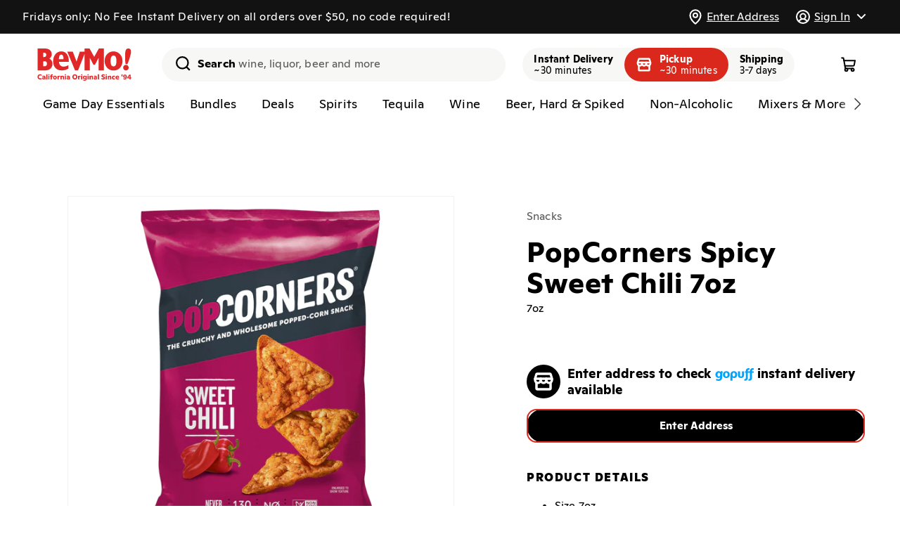

--- FILE ---
content_type: text/html; charset=utf-8
request_url: https://bevmo.com/products/59603
body_size: 82123
content:
<!doctype html>
<html class="no-js" lang="en">
  <head>
    <meta charset="utf-8">
    <meta http-equiv="X-UA-Compatible" content="IE=edge">
    <meta name="viewport" content="viewport-fit=cover,width=device-width,initial-scale=1">
    <meta name="theme-color" content="">
    <link rel="canonical" href="https://bevmo.com/products/59603"><link rel="icon" type="image/png" href="//bevmo.com/cdn/shop/files/BevMo-Favicon.png?crop=center&height=32&v=1697040097&width=32">

    <title>
      
        PopCorners Spicy Sweet Chili 7oz - BevMo!
        
      
      
      
       &ndash; BevMo!
    </title>

    
      <meta name="description" content="PopCorners healthy chips are made with non-GMO corn and never fried. No gluten, no nuts. Just simple ingredients for great tasting flavor.">
    

    

<meta property="og:site_name" content="BevMo!">
<meta property="og:url" content="https://bevmo.com/products/59603">
<meta property="og:title" content="PopCorners Spicy Sweet Chili 7oz">
<meta property="og:type" content="product">
<meta property="og:description" content="PopCorners healthy chips are made with non-GMO corn and never fried. No gluten, no nuts. Just simple ingredients for great tasting flavor."><meta property="og:image" content="http://bevmo.com/cdn/shop/products/b1ef4929-3b77-4c75-ab30-eea34ab37ea2.png?v=1698880623">
  <meta property="og:image:secure_url" content="https://bevmo.com/cdn/shop/products/b1ef4929-3b77-4c75-ab30-eea34ab37ea2.png?v=1698880623">
  <meta property="og:image:width" content="800">
  <meta property="og:image:height" content="800"><meta property="og:price:amount" content="0.00">
  <meta property="og:price:currency" content="USD"><meta name="twitter:site" content="@BevMo"><meta name="twitter:card" content="summary_large_image">
<meta name="twitter:title" content="PopCorners Spicy Sweet Chili 7oz">
<meta name="twitter:description" content="PopCorners healthy chips are made with non-GMO corn and never fried. No gluten, no nuts. Just simple ingredients for great tasting flavor.">



    <script>window.gopuffShopify = {
        settings: {
          api_base_url: `https://bevmo.com/shopify/v1/bevmo`,
          show_inventory_quantity: false,
          open_cart_after_atc: false,
          remove_legacy_cart_cookies: true,
          sold_out_badge_color_scheme: `inverse`,
          custom_badge_color_scheme: `inverse`,
          storefront_api_token: `3d03d2556ceec92501532bf926a376e5`,
          turbolinks: `1942,/collections/don-julio-1942
beyonce,/products/231168
serdavis,/products/231168
serdavid,/products/231168
sirdavis,/products/231168
sirdavid,/products/231168
ser davis,/products/231168
ser david,/products/231168
sir davis,/products/231168
sir david,/products/231168
wine,/collections/wine
wines,/collections/wine
spirit,/collections/liquor
spirits,/collections/liquor
liquor,/collections/liquor
liquors,/collections/liquor
beer,/collections/beer
beers,/collections/beer
seltzer,/collections/hard-seltzer
seltzers,/collections/hard-seltzer
hard seltzer,/collections/hard-seltzer
hard seltzers,/collections/hard-seltzer
vodka,/collections/vodka
vodkas,/collections/vodka
tequila,/collections/tequila-mezcal
tequilas,/collections/tequila-mezcal
whisky,/collections/whiskey-bourbon-scotch
whiskey,/collections/whiskey-bourbon-scotch
whiskies,/collections/whiskey-bourbon-scotch
bourbon,/collections/whiskey-bourbon-scotch
scotch,/collections/whiskey-bourbon-scotch
liqueur,/collections/liqueur
liqueurs,/collections/liqueur
rum,/collections/rum
rums,/collections/rum
gin,/collections/gin
gins,/collections/gin
brandy,/collections/brandy-cognac
brandies,/collections/brandy-cognac
cognac,/collections/brandy-cognac
red wine,/collections/red-wine
red wines,/collections/red-wine
white wine,/collections/white-wine
white wines,/collections/white-wine
rose,/collections/rose-blush
rose wine,/collections/rose-blush
rose wines,/collections/rose-blush
champagne,/collections/champagne-sparkling
champagnes,/collections/champagne-sparkling
sparkling,/collections/champagne-sparkling
sparkling wine,/collections/champagne-sparkling
sparkling wines,/collections/champagne-sparkling
craft,/collections/craft
craft beer,/collections/craft
craft beers,/collections/craft
domestic,/collections/domestics
domestics,/collections/domestics
domestic beer,/collections/domestics
domestic beers,/collections/domestics
imported,/collections/imports
imports,/collections/imports
imported beer,/collections/imports
imported beers,/collections/imports
cider,/collections/hard-cider
ciders,/collections/hard-cider
hard cider,/collections/hard-cider
hard ciders,/collections/hard-cider`,
          disableStoreRedirect: true,
          radar_api_key: `prj_live_pk_627bac9d3ef38b1345a69aa93ac78860852b2f81`,
          autocomplete_source: `both`,
          map_source: `radar`,
          unified_products: true,
          promotedProductsPercentage: `100`,
        },
        strings: {
          add_to_cart: `Add to cart`,
          sold_out: `Unavailable`,
          check_availability: `Check Availability`,
          in_cart_html: `<span class="quantity-cart">{{ quantity }}</span>`,
          inventory_in_stock_show_count: `{{ quantity }} in stock`,
          unavailable_removed_from_cart: `{{ title }} is not available at your location and was removed from cart. `,
          out_of_zone_message: `This address is outside of our delivery zone. Please enter a new address to continue shopping. You may also browse the site without a delivery address.`,
          enter_address: `Enter Address`,
          delivery_zone_request_error: `There was an error validating your address. Please try again.`,
          closed_message: ``,
          closed_link: ``,
          out_of_service_message: ``,
          out_of_service_link: ``,
        },
        cart: {
          initialized: false,
          changeMessage: '',
          changeMessages: {},
          checkout_disabled: true,
          checkout_disabled_message : '',
        },
        bagFeeManager: {
          _bagFeeVariantId: '50857716252969'
        },
        productOffers: {
          activeOffersMetaCA: {"25121":{"buy_qty":"2","discount":350,"sets":"0","type":"PRICE_POINT","buy_gp_ids":[72141,103724,107476],"get_gp_ids":[72141,103724,107476],"start_date":"2024-06-13","end_date":"2026-06-08"},"25122":{"buy_qty":"2","discount":400,"sets":"0","type":"PRICE_POINT","buy_gp_ids":[5606,5605,218029,15609,43991,111968,102949,235973,198734,256774,256775,44282,256777,256778,244755,303521],"get_gp_ids":[5606,5605,218029,15609,43991,111968,102949,235973,198734,256774,256775,44282,256777,256778,244755,303521],"start_date":"2024-06-13","end_date":"2026-06-08"},"25123":{"buy_qty":"2","discount":600,"sets":"0","type":"PRICE_POINT","buy_gp_ids":[31160,31156,31159,113641],"get_gp_ids":[31160,31156,31159,113641],"start_date":"2024-06-13","end_date":"2026-06-08"},"25125":{"buy_qty":"2","discount":400,"sets":"0","type":"PRICE_POINT","buy_gp_ids":[21753,115162,114158,114161],"get_gp_ids":[21753,115162,114158,114161],"start_date":"2024-06-13","end_date":"2026-06-08"},"25126":{"buy_qty":"2","discount":350,"sets":"0","type":"PRICE_POINT","buy_gp_ids":[11222,31481,11223,10603,72941,31461,15850],"get_gp_ids":[11222,31481,11223,10603,72941,31461,15850],"start_date":"2024-06-13","end_date":"2026-06-08"},"25127":{"buy_qty":"2","discount":350,"sets":"0","type":"PRICE_POINT","buy_gp_ids":[204467,204463,28762,263039],"get_gp_ids":[204467,204463,28762,263039],"start_date":"2024-06-13","end_date":"2026-06-08"},"25128":{"buy_qty":"2","discount":400,"sets":"0","type":"PRICE_POINT","buy_gp_ids":[27211,29398],"get_gp_ids":[27211,29398],"start_date":"2024-06-13","end_date":"2026-06-08"},"25129":{"buy_qty":"2","discount":550,"sets":"0","type":"PRICE_POINT","buy_gp_ids":[21714,100453,100104,31154],"get_gp_ids":[21714,100453,100104,31154],"start_date":"2024-06-13","end_date":"2026-06-08"},"25130":{"buy_qty":"2","discount":350,"sets":"0","type":"PRICE_POINT","buy_gp_ids":[208961,107047,107048],"get_gp_ids":[208961,107047,107048],"start_date":"2024-06-13","end_date":"2026-06-08"},"25131":{"buy_qty":"2","discount":300,"sets":"0","type":"PRICE_POINT","buy_gp_ids":[11238,15770],"get_gp_ids":[11238,15770],"start_date":"2024-06-13","end_date":"2026-06-08"},"25132":{"buy_qty":"2","discount":400,"sets":"0","type":"PRICE_POINT","buy_gp_ids":[2424,208033,5577,101860,59619,258818],"get_gp_ids":[2424,208033,5577,101860,59619,258818],"start_date":"2024-06-13","end_date":"2026-06-08"},"25133":{"buy_qty":"2","discount":300,"sets":"0","type":"PRICE_POINT","buy_gp_ids":[105747,105744,105745],"get_gp_ids":[105747,105744,105745],"start_date":"2024-06-13","end_date":"2026-06-08"},"25134":{"buy_qty":"2","discount":400,"sets":"0","type":"PRICE_POINT","buy_gp_ids":[209602,209603,209601],"get_gp_ids":[209602,209603,209601],"start_date":"2024-06-13","end_date":"2026-06-08"},"25135":{"buy_qty":"2","discount":550,"sets":"0","type":"PRICE_POINT","buy_gp_ids":[31155,21143,100120,21144,31140,44387,113987,31157,113990,21139,31153],"get_gp_ids":[31155,21143,100120,21144,31140,44387,113987,31157,113990,21139,31153],"start_date":"2024-06-13","end_date":"2026-06-08"},"25136":{"buy_qty":"2","discount":350,"sets":"0","type":"PRICE_POINT","buy_gp_ids":[28729,12638,28560,28806,199557,251746,263240],"get_gp_ids":[28729,12638,28560,28806,199557,251746,263240],"start_date":"2024-06-13","end_date":"2026-06-08"},"25137":{"buy_qty":"2","discount":400,"sets":"0","type":"PRICE_POINT","buy_gp_ids":[218417,218320],"get_gp_ids":[218417,218320],"start_date":"2024-06-13","end_date":"2026-06-08"},"25138":{"buy_qty":"2","discount":250,"sets":"0","type":"PRICE_POINT","buy_gp_ids":[10597,16136,16210,10598,10599,213652,213651],"get_gp_ids":[10597,16136,16210,10598,10599,213652,213651],"start_date":"2024-06-13","end_date":"2026-06-08"},"25139":{"buy_qty":"2","discount":400,"sets":"0","type":"PRICE_POINT","buy_gp_ids":[72259,114212,72857,72744,11216,16475,65030,209863,11215,15234,56965,15846,14188],"get_gp_ids":[72259,114212,72857,72744,11216,16475,65030,209863,11215,15234,56965,15846,14188],"start_date":"2024-06-13","end_date":"2026-06-08"},"25140":{"buy_qty":"2","discount":400,"sets":"0","type":"PRICE_POINT","buy_gp_ids":[206517,10859,206516,10860,19251,72812,206514,56854,114246,11220,79410],"get_gp_ids":[206517,10859,206516,10860,19251,72812,206514,56854,114246,11220,79410],"start_date":"2024-06-13","end_date":"2026-06-08"},"25141":{"buy_qty":"2","discount":350,"sets":"0","type":"PRICE_POINT","buy_gp_ids":[28518,114137,101664,15879,18916,64018,26643,204472],"get_gp_ids":[28518,114137,101664,15879,18916,64018,26643,204472],"start_date":"2024-06-13","end_date":"2026-06-08"},"25142":{"buy_qty":"2","discount":400,"sets":"0","type":"PRICE_POINT","buy_gp_ids":[104394,204477],"get_gp_ids":[104394,204477],"start_date":"2024-06-13","end_date":"2026-06-08"},"25143":{"buy_qty":"2","discount":250,"sets":"0","type":"PRICE_POINT","buy_gp_ids":[105489,105488,102387,102386,216010],"get_gp_ids":[105489,105488,102387,102386,216010],"start_date":"2024-06-13","end_date":"2026-06-08"},"25144":{"buy_qty":"2","discount":350,"sets":"0","type":"PRICE_POINT","buy_gp_ids":[31373,31822,13743],"get_gp_ids":[31373,31822,13743],"start_date":"2024-06-13","end_date":"2026-06-08"},"25145":{"buy_qty":"5","discount":100,"sets":"0","type":"PRICE_POINT","buy_gp_ids":[104910,104908,104907,208402,104912,104909,104911],"get_gp_ids":[104910,104908,104907,208402,104912,104909,104911],"start_date":"2024-06-13","end_date":"2026-06-08"},"25146":{"buy_qty":"2","discount":350,"sets":"0","type":"PRICE_POINT","buy_gp_ids":[64251,28983,204460,24389,27210,251315],"get_gp_ids":[64251,28983,204460,24389,27210,251315],"start_date":"2024-06-13","end_date":"2026-06-08"},"25147":{"buy_qty":"2","discount":400,"sets":"0","type":"PRICE_POINT","buy_gp_ids":[31295,11217,31320,22189,57164,31315,41784,11218,114160],"get_gp_ids":[31295,11217,31320,22189,57164,31315,41784,11218,114160],"start_date":"2024-06-13","end_date":"2026-06-08"},"25148":{"buy_qty":"2","discount":350,"sets":"0","type":"PRICE_POINT","buy_gp_ids":[30612,29370,114097,206076,64256,28979,72409,28558],"get_gp_ids":[30612,29370,114097,206076,64256,28979,72409,28558],"start_date":"2024-06-13","end_date":"2026-06-08"},"25149":{"buy_qty":"2","discount":250,"sets":"0","type":"PRICE_POINT","buy_gp_ids":[101726,103055,101739],"get_gp_ids":[101726,103055,101739],"start_date":"2024-06-13","end_date":"2026-06-08"},"25150":{"buy_qty":"2","discount":400,"sets":"0","type":"PRICE_POINT","buy_gp_ids":[22293,31278,14066,43862],"get_gp_ids":[22293,31278,14066,43862],"start_date":"2024-06-13","end_date":"2026-06-08"},"25151":{"buy_qty":"2","discount":400,"sets":"0","type":"PRICE_POINT","buy_gp_ids":[8038,8103,204485,16431,204486,22291,106772,106771],"get_gp_ids":[8038,8103,204485,16431,204486,22291,106772,106771],"start_date":"2024-06-13","end_date":"2026-06-08"},"25152":{"buy_qty":"2","discount":400,"sets":"0","type":"PRICE_POINT","buy_gp_ids":[107367,107368,107366,107365,107363,105257,105258,105259,209861,105255,209862,107364,253167,253168,253159,253169],"get_gp_ids":[107367,107368,107366,107365,107363,105257,105258,105259,209861,105255,209862,107364,253167,253168,253159,253169],"start_date":"2024-06-13","end_date":"2026-06-08"},"25872":{"buy_qty":"2","discount":400,"sets":"0","type":"PRICE_POINT","buy_gp_ids":[17185,16829,17103,17703,17155,16356,17565,48097,101838,103684,105624,108620,108641,226367,235012,235013,251773,273437,345284,340034,295642],"get_gp_ids":[17185,16829,17103,17703,17155,16356,17565,48097,101838,103684,105624,108620,108641,226367,235012,235013,251773,273437,295642,345284,340034],"start_date":"2025-07-29","end_date":"2026-12-28"},"26522":{"buy_qty":"2","discount":600,"sets":"4","type":"FIXED_AMOUNT","buy_gp_ids":[3280,4569,8667,21481,16584,23735,25464,6970,12331,25471,16261,3461,4574,18959,16298,16089,16710,4570,17050,16331,15793,17563,16485],"get_gp_ids":[3280,4569,8667,21481,16584,23735,25464,6970,12331,25471,16261,3461,4574,18959,16298,16089,16710,4570,17050,16331,15793,17563,16485],"start_date":"2026-01-06","end_date":"2026-03-02"},"26523":{"buy_qty":"2","discount":800,"sets":"1","type":"FIXED_AMOUNT","buy_gp_ids":[33343,33341,33342,33287],"get_gp_ids":[33343,33341,33342,33287],"start_date":"2026-01-06","end_date":"2026-03-02"},"26524":{"buy_qty":"2","discount":600,"sets":"4","type":"FIXED_AMOUNT","buy_gp_ids":[],"get_gp_ids":[],"start_date":"2026-01-06","end_date":"2026-02-02"},"26545":{"buy_qty":"2","discount":400,"sets":"4","type":"FIXED_AMOUNT","buy_gp_ids":[7584,48164,15464,5581,7580,7581,3144,15678,12094,33193,16469,33171,40832,16457,17722,16545,3151,33954,7582,40793,16928,12421,3206,65422,33195,16393,3149,16541,8241,8243,13749,33957,12128,15932,18155,33500,12126,33974,22170,33467,21550,17727,17022,17518,25426,57213,57027,42121,52452,72198,12095,101591,103690,103939,107393,107394,107395,107396,108617,208523,209966,243900,261269,340590],"get_gp_ids":[7584,48164,15464,5581,7580,7581,3144,15678,12094,33193,16469,33171,40832,16457,17722,16545,3151,33954,7582,40793,16928,12421,3206,65422,33195,16393,3149,16541,8241,8243,13749,33957,12128,15932,18155,33500,12126,33974,22170,33467,21550,17727,17022,17518,25426,57213,57027,42121,52452,72198,12095,101591,103690,103939,107393,107394,107395,107396,108617,208523,209966,243900,261269,340590],"start_date":"2026-01-13","end_date":"2026-02-16"}},
          activeOffersMetaAZ: {"23317":{"buy_qty":"6","discount":300,"sets":"0","type":"PRICE_POINT","buy_gp_ids":[15781,34209,33863,18586,55857,40951,41022,40949,21951,24350,101906,209742,41009,40942,33198,34193,33959,16694,15751,208804],"get_gp_ids":[15781,34209,33863,18586,55857,40951,41022,40949,21951,24350,101906,209742,41009,40942,33198,34193,33959,16694,15751,208804],"start_date":"2024-03-19","end_date":"2026-12-31"},"25121":{"buy_qty":"2","discount":350,"sets":"0","type":"PRICE_POINT","buy_gp_ids":[72141,103724,107476],"get_gp_ids":[72141,103724,107476],"start_date":"2024-06-13","end_date":"2026-06-08"},"25122":{"buy_qty":"2","discount":400,"sets":"0","type":"PRICE_POINT","buy_gp_ids":[5606,5605,218029,15609,43991,111968,102949,235973,198734,256774,256775,44282,256777,256778,244755,303521],"get_gp_ids":[5606,5605,218029,15609,43991,111968,102949,235973,198734,256774,256775,44282,256777,256778,244755,303521],"start_date":"2024-06-13","end_date":"2026-06-08"},"25135":{"buy_qty":"2","discount":550,"sets":"0","type":"PRICE_POINT","buy_gp_ids":[31155,21143,100120,21144,31140,44387,113987,31157,113990,21139,31153],"get_gp_ids":[31155,21143,100120,21144,31140,44387,113987,31157,113990,21139,31153],"start_date":"2024-06-13","end_date":"2026-06-08"},"25138":{"buy_qty":"2","discount":250,"sets":"0","type":"PRICE_POINT","buy_gp_ids":[10597,16136,16210,10598,10599,213652,213651],"get_gp_ids":[10597,16136,16210,10598,10599,213652,213651],"start_date":"2024-06-13","end_date":"2026-06-08"},"25143":{"buy_qty":"2","discount":250,"sets":"0","type":"PRICE_POINT","buy_gp_ids":[105489,105488,102387,102386,216010],"get_gp_ids":[105489,105488,102387,102386,216010],"start_date":"2024-06-13","end_date":"2026-06-08"},"25145":{"buy_qty":"5","discount":100,"sets":"0","type":"PRICE_POINT","buy_gp_ids":[104910,104908,104907,208402,104912,104909,104911],"get_gp_ids":[104910,104908,104907,208402,104912,104909,104911],"start_date":"2024-06-13","end_date":"2026-06-08"},"25148":{"buy_qty":"2","discount":350,"sets":"0","type":"PRICE_POINT","buy_gp_ids":[30612,29370,114097,206076,64256,28979,72409,28558],"get_gp_ids":[30612,29370,114097,206076,64256,28979,72409,28558],"start_date":"2024-06-13","end_date":"2026-06-08"},"25149":{"buy_qty":"2","discount":250,"sets":"0","type":"PRICE_POINT","buy_gp_ids":[101726,103055,101739],"get_gp_ids":[101726,103055,101739],"start_date":"2024-06-13","end_date":"2026-06-08"},"25229":{"buy_qty":"2","discount":400,"sets":"0","type":"PRICE_POINT","buy_gp_ids":[31373,31822,13743],"get_gp_ids":[31373,31822,13743],"start_date":"2024-06-13","end_date":"2026-06-08"},"25230":{"buy_qty":"2","discount":350,"sets":"0","type":"PRICE_POINT","buy_gp_ids":[107367,107368,107366,107365,107363,105257,105258,105259,209861,105255,209862,107364,253167,253168,253159,253169],"get_gp_ids":[107367,107368,107366,107365,107363,105257,105258,105259,209861,105255,209862,107364,253167,253168,253159,253169],"start_date":"2024-06-13","end_date":"2026-06-08"},"25238":{"buy_qty":"2","discount":350,"sets":"0","type":"PRICE_POINT","buy_gp_ids":[27211,29398],"get_gp_ids":[27211,29398],"start_date":"2024-06-13","end_date":"2026-06-08"},"25239":{"buy_qty":"2","discount":600,"sets":"0","type":"PRICE_POINT","buy_gp_ids":[204467,204463,28762,263039],"get_gp_ids":[204467,204463,28762,263039],"start_date":"2024-06-13","end_date":"2026-06-08"},"25240":{"buy_qty":"2","discount":350,"sets":"0","type":"PRICE_POINT","buy_gp_ids":[11238,15770],"get_gp_ids":[11238,15770],"start_date":"2024-06-13","end_date":"2026-06-08"},"25241":{"buy_qty":"2","discount":300,"sets":"0","type":"PRICE_POINT","buy_gp_ids":[28729,12638,28560,28806,199557,251746,263240],"get_gp_ids":[28729,12638,28560,28806,199557,251746,263240],"start_date":"2024-06-13","end_date":"2026-06-08"},"25242":{"buy_qty":"2","discount":350,"sets":"0","type":"PRICE_POINT","buy_gp_ids":[72259,114212,72857,72744,11216,16475,65030,209863,11215,15234,56965,15846,14188],"get_gp_ids":[72259,114212,72857,72744,11216,16475,65030,209863,11215,15234,56965,15846,14188],"start_date":"2024-06-13","end_date":"2026-06-08"},"25243":{"buy_qty":"2","discount":350,"sets":"0","type":"PRICE_POINT","buy_gp_ids":[206517,10859,206516,10860,19251,72812,206514,56854,114246,11220,79410],"get_gp_ids":[206517,10859,206516,10860,19251,72812,206514,56854,114246,11220,79410],"start_date":"2024-06-13","end_date":"2026-06-08"},"25244":{"buy_qty":"2","discount":300,"sets":"0","type":"PRICE_POINT","buy_gp_ids":[28518,114137,101664,15879,18916,64018,26643,204472],"get_gp_ids":[28518,114137,101664,15879,18916,64018,26643,204472],"start_date":"2024-06-13","end_date":"2026-06-08"},"25245":{"buy_qty":"2","discount":350,"sets":"0","type":"PRICE_POINT","buy_gp_ids":[104394,204477],"get_gp_ids":[104394,204477],"start_date":"2024-06-13","end_date":"2026-06-08"},"25246":{"buy_qty":"2","discount":350,"sets":"0","type":"PRICE_POINT","buy_gp_ids":[22293,31278,14066,43862],"get_gp_ids":[22293,31278,14066,43862],"start_date":"2024-06-13","end_date":"2026-06-08"},"25247":{"buy_qty":"2","discount":350,"sets":"0","type":"PRICE_POINT","buy_gp_ids":[8038,8103,204485,16431,204486,22291,106772,106771],"get_gp_ids":[8038,8103,204485,16431,204486,22291,106772,106771],"start_date":"2024-06-13","end_date":"2026-06-08"},"25248":{"buy_qty":"2","discount":350,"sets":"0","type":"PRICE_POINT","buy_gp_ids":[2424,208033,5577,101860,59619,258818],"get_gp_ids":[2424,208033,5577,101860,59619,258818],"start_date":"2024-06-13","end_date":"2026-06-08"},"25249":{"buy_qty":"2","discount":350,"sets":"0","type":"PRICE_POINT","buy_gp_ids":[31295,11217,31320,22189,57164,31315,41784,11218,114160],"get_gp_ids":[31295,11217,31320,22189,57164,31315,41784,11218,114160],"start_date":"2024-06-13","end_date":"2026-06-08"},"25250":{"buy_qty":"2","discount":400,"sets":"0","type":"PRICE_POINT","buy_gp_ids":[105747,105744,105745,209602,209603,209601],"get_gp_ids":[105747,105744,105745,209602,209603,209601],"start_date":"2024-06-13","end_date":"2026-06-08"},"25872":{"buy_qty":"2","discount":400,"sets":"0","type":"PRICE_POINT","buy_gp_ids":[17185,16829,17103,17703,17155,16356,17565,48097,101838,103684,105624,108620,108641,226367,235012,235013,251773,273437,345284,340034,295642],"get_gp_ids":[17185,16829,17103,17703,17155,16356,17565,48097,101838,103684,105624,108620,108641,226367,235012,235013,251773,273437,295642,345284,340034],"start_date":"2025-07-29","end_date":"2026-12-28"},"26459":{"buy_qty":"1","discount":3000,"sets":"1","type":"FIXED_AMOUNT","buy_gp_ids":[78789],"get_gp_ids":[78789],"start_date":"2025-12-02","end_date":"2026-02-09"},"26525":{"buy_qty":"2","discount":600,"sets":"4","type":"FIXED_AMOUNT","buy_gp_ids":[4569,6970,12331,16298,16710,15793],"get_gp_ids":[4569,6970,12331,16298,16710,15793],"start_date":"2026-01-06","end_date":"2026-03-02"},"26526":{"buy_qty":"2","discount":800,"sets":"1","type":"FIXED_AMOUNT","buy_gp_ids":[3550,3280],"get_gp_ids":[3550,3280],"start_date":"2026-01-06","end_date":"2026-04-30"},"26527":{"buy_qty":"2","discount":600,"sets":"4","type":"FIXED_AMOUNT","buy_gp_ids":[3461],"get_gp_ids":[3461],"start_date":"2026-01-06","end_date":"2026-06-30"},"26528":{"buy_qty":"2","discount":600,"sets":"4","type":"FIXED_AMOUNT","buy_gp_ids":[11867,15799,11877,14139],"get_gp_ids":[11867,15799,11877,14139],"start_date":"2026-01-06","end_date":"2026-03-02"},"26529":{"buy_qty":"2","discount":200,"sets":"4","type":"FIXED_AMOUNT","buy_gp_ids":[15911,44403],"get_gp_ids":[15911,44403],"start_date":"2026-01-06","end_date":"2026-03-02"},"26530":{"buy_qty":"2","discount":600,"sets":"4","type":"FIXED_AMOUNT","buy_gp_ids":[17680,3134],"get_gp_ids":[17680,3134],"start_date":"2026-01-06","end_date":"2026-03-02"},"26531":{"buy_qty":"2","discount":400,"sets":"4","type":"FIXED_AMOUNT","buy_gp_ids":[21473,21467,52308],"get_gp_ids":[21473,21467,52308],"start_date":"2026-01-06","end_date":"2026-03-02"},"26532":{"buy_qty":"2","discount":800,"sets":"4","type":"FIXED_AMOUNT","buy_gp_ids":[],"get_gp_ids":[],"start_date":"2026-01-06","end_date":"2026-03-02"},"26533":{"buy_qty":"2","discount":800,"sets":"4","type":"FIXED_AMOUNT","buy_gp_ids":[8674,11503,3278,32687,12180,12139,15122,55839,62936,236708,236710,237656,289158],"get_gp_ids":[8674,11503,3278,32687,12180,12139,15122,55839,62936,236708,236710,237656,289158],"start_date":"2026-01-06","end_date":"2026-02-02"},"26534":{"buy_qty":"2","discount":600,"sets":"4","type":"FIXED_AMOUNT","buy_gp_ids":[33130,12272,12305,3262,12299,17845,17181,16677,12276,12296,17852,12300,12308,22000,14452,22010,3277,40921,12274,17365,57353,64557,103691,266965,288506],"get_gp_ids":[33130,12272,12305,3262,12299,17845,17181,16677,12276,12296,17852,12300,12308,22000,14452,22010,3277,40921,12274,17365,57353,64557,103691,266965,288506],"start_date":"2026-01-06","end_date":"2026-02-02"},"26535":{"buy_qty":"2","discount":200,"sets":"4","type":"FIXED_AMOUNT","buy_gp_ids":[113958],"get_gp_ids":[113958],"start_date":"2026-01-06","end_date":"2026-02-02"},"26536":{"buy_qty":"2","discount":300,"sets":"4","type":"FIXED_AMOUNT","buy_gp_ids":[79019,12405,44408],"get_gp_ids":[79019,12405,44408],"start_date":"2026-01-06","end_date":"2026-03-30"}},
          activeOffersMetaWA: {"23318":{"buy_qty":"6","discount":300,"sets":"0","type":"PRICE_POINT","buy_gp_ids":[15680,15781,33961,34209,32438,16809,32827,15738,15780,33198,33485,33977,15736,55857,32584,40951,21908,41022,40949,21951,22769,101906,209742,40785,40783,41058,33852,16835,15772,33959,18586,17472,33291],"get_gp_ids":[15680,15781,33961,34209,32438,16809,32827,15738,15780,33198,33485,33977,15736,55857,32584,40951,21908,41022,40949,21951,22769,101906,209742,40785,40783,41058,33852,16835,15772,33959,18586,17472,33291],"start_date":"2024-03-19","end_date":"2026-12-31"},"25121":{"buy_qty":"2","discount":350,"sets":"0","type":"PRICE_POINT","buy_gp_ids":[72141,103724,107476],"get_gp_ids":[72141,103724,107476],"start_date":"2024-06-13","end_date":"2026-06-08"},"25122":{"buy_qty":"2","discount":400,"sets":"0","type":"PRICE_POINT","buy_gp_ids":[5606,5605,218029,15609,43991,111968,102949,235973,198734,256774,256775,44282,256777,256778,244755,303521],"get_gp_ids":[5606,5605,218029,15609,43991,111968,102949,235973,198734,256774,256775,44282,256777,256778,244755,303521],"start_date":"2024-06-13","end_date":"2026-06-08"},"25130":{"buy_qty":"2","discount":350,"sets":"0","type":"PRICE_POINT","buy_gp_ids":[208961,107047,107048],"get_gp_ids":[208961,107047,107048],"start_date":"2024-06-13","end_date":"2026-06-08"},"25132":{"buy_qty":"2","discount":400,"sets":"0","type":"PRICE_POINT","buy_gp_ids":[2424,208033,5577,101860,59619,258818],"get_gp_ids":[2424,208033,5577,101860,59619,258818],"start_date":"2024-06-13","end_date":"2026-06-08"},"25134":{"buy_qty":"2","discount":400,"sets":"0","type":"PRICE_POINT","buy_gp_ids":[209602,209603,209601],"get_gp_ids":[209602,209603,209601],"start_date":"2024-06-13","end_date":"2026-06-08"},"25135":{"buy_qty":"2","discount":550,"sets":"0","type":"PRICE_POINT","buy_gp_ids":[31155,21143,100120,21144,31140,44387,113987,31157,113990,21139,31153],"get_gp_ids":[31155,21143,100120,21144,31140,44387,113987,31157,113990,21139,31153],"start_date":"2024-06-13","end_date":"2026-06-08"},"25139":{"buy_qty":"2","discount":400,"sets":"0","type":"PRICE_POINT","buy_gp_ids":[72259,114212,72857,72744,11216,16475,65030,209863,11215,15234,56965,15846,14188],"get_gp_ids":[72259,114212,72857,72744,11216,16475,65030,209863,11215,15234,56965,15846,14188],"start_date":"2024-06-13","end_date":"2026-06-08"},"25140":{"buy_qty":"2","discount":400,"sets":"0","type":"PRICE_POINT","buy_gp_ids":[206517,10859,206516,10860,19251,72812,206514,56854,114246,11220,79410],"get_gp_ids":[206517,10859,206516,10860,19251,72812,206514,56854,114246,11220,79410],"start_date":"2024-06-13","end_date":"2026-06-08"},"25141":{"buy_qty":"2","discount":350,"sets":"0","type":"PRICE_POINT","buy_gp_ids":[28518,114137,101664,15879,18916,64018,26643,204472],"get_gp_ids":[28518,114137,101664,15879,18916,64018,26643,204472],"start_date":"2024-06-13","end_date":"2026-06-08"},"25142":{"buy_qty":"2","discount":400,"sets":"0","type":"PRICE_POINT","buy_gp_ids":[104394,204477],"get_gp_ids":[104394,204477],"start_date":"2024-06-13","end_date":"2026-06-08"},"25143":{"buy_qty":"2","discount":250,"sets":"0","type":"PRICE_POINT","buy_gp_ids":[105489,105488,102387,102386,216010],"get_gp_ids":[105489,105488,102387,102386,216010],"start_date":"2024-06-13","end_date":"2026-06-08"},"25145":{"buy_qty":"5","discount":100,"sets":"0","type":"PRICE_POINT","buy_gp_ids":[104910,104908,104907,208402,104912,104909,104911],"get_gp_ids":[104910,104908,104907,208402,104912,104909,104911],"start_date":"2024-06-13","end_date":"2026-06-08"},"25146":{"buy_qty":"2","discount":350,"sets":"0","type":"PRICE_POINT","buy_gp_ids":[64251,28983,204460,24389,27210,251315],"get_gp_ids":[64251,28983,204460,24389,27210,251315],"start_date":"2024-06-13","end_date":"2026-06-08"},"25147":{"buy_qty":"2","discount":400,"sets":"0","type":"PRICE_POINT","buy_gp_ids":[31295,11217,31320,22189,57164,31315,41784,11218,114160],"get_gp_ids":[31295,11217,31320,22189,57164,31315,41784,11218,114160],"start_date":"2024-06-13","end_date":"2026-06-08"},"25148":{"buy_qty":"2","discount":350,"sets":"0","type":"PRICE_POINT","buy_gp_ids":[30612,29370,114097,206076,64256,28979,72409,28558],"get_gp_ids":[30612,29370,114097,206076,64256,28979,72409,28558],"start_date":"2024-06-13","end_date":"2026-06-08"},"25149":{"buy_qty":"2","discount":250,"sets":"0","type":"PRICE_POINT","buy_gp_ids":[101726,103055,101739],"get_gp_ids":[101726,103055,101739],"start_date":"2024-06-13","end_date":"2026-06-08"},"25150":{"buy_qty":"2","discount":400,"sets":"0","type":"PRICE_POINT","buy_gp_ids":[22293,31278,14066,43862],"get_gp_ids":[22293,31278,14066,43862],"start_date":"2024-06-13","end_date":"2026-06-08"},"25151":{"buy_qty":"2","discount":400,"sets":"0","type":"PRICE_POINT","buy_gp_ids":[8038,8103,204485,16431,204486,22291,106772,106771],"get_gp_ids":[8038,8103,204485,16431,204486,22291,106772,106771],"start_date":"2024-06-13","end_date":"2026-06-08"},"25229":{"buy_qty":"2","discount":400,"sets":"0","type":"PRICE_POINT","buy_gp_ids":[31373,31822,13743],"get_gp_ids":[31373,31822,13743],"start_date":"2024-06-13","end_date":"2026-06-08"},"25230":{"buy_qty":"2","discount":350,"sets":"0","type":"PRICE_POINT","buy_gp_ids":[107367,107368,107366,107365,107363,105257,105258,105259,209861,105255,209862,107364,253167,253168,253159,253169],"get_gp_ids":[107367,107368,107366,107365,107363,105257,105258,105259,209861,105255,209862,107364,253167,253168,253159,253169],"start_date":"2024-06-13","end_date":"2026-06-08"},"25231":{"buy_qty":"2","discount":400,"sets":"0","type":"PRICE_POINT","buy_gp_ids":[11222,31481,11223,10603,72941,31461,15850],"get_gp_ids":[11222,31481,11223,10603,72941,31461,15850],"start_date":"2024-06-13","end_date":"2026-06-08"},"25232":{"buy_qty":"2","discount":500,"sets":"0","type":"PRICE_POINT","buy_gp_ids":[21714,100453,100104,31154],"get_gp_ids":[21714,100453,100104,31154],"start_date":"2024-06-13","end_date":"2026-06-08"},"25233":{"buy_qty":"2","discount":400,"sets":"0","type":"PRICE_POINT","buy_gp_ids":[11238,15770],"get_gp_ids":[11238,15770],"start_date":"2024-06-13","end_date":"2026-06-08"},"25235":{"buy_qty":"2","discount":400,"sets":"0","type":"PRICE_POINT","buy_gp_ids":[104103,104102],"get_gp_ids":[104103,104102],"start_date":"2024-06-13","end_date":"2026-06-08"},"25236":{"buy_qty":"2","discount":300,"sets":"0","type":"PRICE_POINT","buy_gp_ids":[10597,16136,16210,10598,10599,213652,213651],"get_gp_ids":[10597,16136,16210,10598,10599,213652,213651],"start_date":"2024-06-13","end_date":"2026-06-08"},"25237":{"buy_qty":"2","discount":350,"sets":"0","type":"PRICE_POINT","buy_gp_ids":[21753,115162,114158,114161],"get_gp_ids":[21753,115162,114158,114161],"start_date":"2024-06-13","end_date":"2026-06-08"},"25872":{"buy_qty":"2","discount":400,"sets":"0","type":"PRICE_POINT","buy_gp_ids":[17185,16829,17103,17703,17155,16356,17565,48097,101838,103684,105624,108620,108641,226367,235012,235013,251773,273437,345284,340034,295642],"get_gp_ids":[17185,16829,17103,17703,17155,16356,17565,48097,101838,103684,105624,108620,108641,226367,235012,235013,251773,273437,295642,345284,340034],"start_date":"2025-07-29","end_date":"2026-12-28"}},
          
            activeOffersCA: {"25121":{"buy_qty":"2","discount":350,"sets":"0","type":"PRICE_POINT"},"25122":{"buy_qty":"2","discount":400,"sets":"0","type":"PRICE_POINT"},"25123":{"buy_qty":"2","discount":600,"sets":"0","type":"PRICE_POINT"},"25125":{"buy_qty":"2","discount":400,"sets":"0","type":"PRICE_POINT"},"25126":{"buy_qty":"2","discount":350,"sets":"0","type":"PRICE_POINT"},"25127":{"buy_qty":"2","discount":350,"sets":"0","type":"PRICE_POINT"},"25128":{"buy_qty":"2","discount":400,"sets":"0","type":"PRICE_POINT"},"25129":{"buy_qty":"2","discount":550,"sets":"0","type":"PRICE_POINT"},"25130":{"buy_qty":"2","discount":350,"sets":"0","type":"PRICE_POINT"},"25131":{"buy_qty":"2","discount":300,"sets":"0","type":"PRICE_POINT"},"25132":{"buy_qty":"2","discount":400,"sets":"0","type":"PRICE_POINT"},"25133":{"buy_qty":"2","discount":300,"sets":"0","type":"PRICE_POINT"},"25134":{"buy_qty":"2","discount":400,"sets":"0","type":"PRICE_POINT"},"25135":{"buy_qty":"2","discount":550,"sets":"0","type":"PRICE_POINT"},"25136":{"buy_qty":"2","discount":350,"sets":"0","type":"PRICE_POINT"},"25137":{"buy_qty":"2","discount":400,"sets":"0","type":"PRICE_POINT"},"25138":{"buy_qty":"2","discount":250,"sets":"0","type":"PRICE_POINT"},"25139":{"buy_qty":"2","discount":400,"sets":"0","type":"PRICE_POINT"},"25140":{"buy_qty":"2","discount":400,"sets":"0","type":"PRICE_POINT"},"25141":{"buy_qty":"2","discount":350,"sets":"0","type":"PRICE_POINT"},"25142":{"buy_qty":"2","discount":400,"sets":"0","type":"PRICE_POINT"},"25143":{"buy_qty":"2","discount":250,"sets":"0","type":"PRICE_POINT"},"25144":{"buy_qty":"2","discount":350,"sets":"0","type":"PRICE_POINT"},"25145":{"buy_qty":"5","discount":100,"sets":"0","type":"PRICE_POINT"},"25146":{"buy_qty":"2","discount":350,"sets":"0","type":"PRICE_POINT"},"25147":{"buy_qty":"2","discount":400,"sets":"0","type":"PRICE_POINT"},"25148":{"buy_qty":"2","discount":350,"sets":"0","type":"PRICE_POINT"},"25149":{"buy_qty":"2","discount":250,"sets":"0","type":"PRICE_POINT"},"25150":{"buy_qty":"2","discount":400,"sets":"0","type":"PRICE_POINT"},"25151":{"buy_qty":"2","discount":400,"sets":"0","type":"PRICE_POINT"},"25152":{"buy_qty":"2","discount":400,"sets":"0","type":"PRICE_POINT"},"25872":{"buy_qty":"2","discount":400,"sets":"0","type":"PRICE_POINT"},"26522":{"buy_qty":"2","discount":600,"sets":"4","type":"FIXED_AMOUNT"},"26523":{"buy_qty":"2","discount":800,"sets":"1","type":"FIXED_AMOUNT"},"26524":{"buy_qty":"2","discount":600,"sets":"4","type":"FIXED_AMOUNT"},"26545":{"buy_qty":"2","discount":400,"sets":"4","type":"FIXED_AMOUNT"}}, 
            activeOffersAZ: {"23317":{"buy_qty":"6","discount":300,"sets":"0","type":"PRICE_POINT"},"25121":{"buy_qty":"2","discount":350,"sets":"0","type":"PRICE_POINT"},"25122":{"buy_qty":"2","discount":400,"sets":"0","type":"PRICE_POINT"},"25135":{"buy_qty":"2","discount":550,"sets":"0","type":"PRICE_POINT"},"25138":{"buy_qty":"2","discount":250,"sets":"0","type":"PRICE_POINT"},"25143":{"buy_qty":"2","discount":250,"sets":"0","type":"PRICE_POINT"},"25145":{"buy_qty":"5","discount":100,"sets":"0","type":"PRICE_POINT"},"25148":{"buy_qty":"2","discount":350,"sets":"0","type":"PRICE_POINT"},"25149":{"buy_qty":"2","discount":250,"sets":"0","type":"PRICE_POINT"},"25229":{"buy_qty":"2","discount":400,"sets":"0","type":"PRICE_POINT"},"25230":{"buy_qty":"2","discount":350,"sets":"0","type":"PRICE_POINT"},"25238":{"buy_qty":"2","discount":350,"sets":"0","type":"PRICE_POINT"},"25239":{"buy_qty":"2","discount":600,"sets":"0","type":"PRICE_POINT"},"25240":{"buy_qty":"2","discount":350,"sets":"0","type":"PRICE_POINT"},"25241":{"buy_qty":"2","discount":300,"sets":"0","type":"PRICE_POINT"},"25242":{"buy_qty":"2","discount":350,"sets":"0","type":"PRICE_POINT"},"25243":{"buy_qty":"2","discount":350,"sets":"0","type":"PRICE_POINT"},"25244":{"buy_qty":"2","discount":300,"sets":"0","type":"PRICE_POINT"},"25245":{"buy_qty":"2","discount":350,"sets":"0","type":"PRICE_POINT"},"25246":{"buy_qty":"2","discount":350,"sets":"0","type":"PRICE_POINT"},"25247":{"buy_qty":"2","discount":350,"sets":"0","type":"PRICE_POINT"},"25248":{"buy_qty":"2","discount":350,"sets":"0","type":"PRICE_POINT"},"25249":{"buy_qty":"2","discount":350,"sets":"0","type":"PRICE_POINT"},"25250":{"buy_qty":"2","discount":400,"sets":"0","type":"PRICE_POINT"},"25872":{"buy_qty":"2","discount":400,"sets":"0","type":"PRICE_POINT"},"26459":{"buy_qty":"1","discount":3000,"sets":"1","type":"FIXED_AMOUNT"},"26525":{"buy_qty":"2","discount":600,"sets":"4","type":"FIXED_AMOUNT"},"26526":{"buy_qty":"2","discount":800,"sets":"1","type":"FIXED_AMOUNT"},"26527":{"buy_qty":"2","discount":600,"sets":"4","type":"FIXED_AMOUNT"},"26528":{"buy_qty":"2","discount":600,"sets":"4","type":"FIXED_AMOUNT"},"26529":{"buy_qty":"2","discount":200,"sets":"4","type":"FIXED_AMOUNT"},"26530":{"buy_qty":"2","discount":600,"sets":"4","type":"FIXED_AMOUNT"},"26531":{"buy_qty":"2","discount":400,"sets":"4","type":"FIXED_AMOUNT"},"26532":{"buy_qty":"2","discount":800,"sets":"4","type":"FIXED_AMOUNT"},"26533":{"buy_qty":"2","discount":800,"sets":"4","type":"FIXED_AMOUNT"},"26534":{"buy_qty":"2","discount":600,"sets":"4","type":"FIXED_AMOUNT"},"26535":{"buy_qty":"2","discount":200,"sets":"4","type":"FIXED_AMOUNT"},"26536":{"buy_qty":"2","discount":300,"sets":"4","type":"FIXED_AMOUNT"}},
            activeOffersWA: {"23318":{"buy_qty":"6","discount":300,"sets":"0","type":"PRICE_POINT"},"25121":{"buy_qty":"2","discount":350,"sets":"0","type":"PRICE_POINT"},"25122":{"buy_qty":"2","discount":400,"sets":"0","type":"PRICE_POINT"},"25130":{"buy_qty":"2","discount":350,"sets":"0","type":"PRICE_POINT"},"25132":{"buy_qty":"2","discount":400,"sets":"0","type":"PRICE_POINT"},"25134":{"buy_qty":"2","discount":400,"sets":"0","type":"PRICE_POINT"},"25135":{"buy_qty":"2","discount":550,"sets":"0","type":"PRICE_POINT"},"25139":{"buy_qty":"2","discount":400,"sets":"0","type":"PRICE_POINT"},"25140":{"buy_qty":"2","discount":400,"sets":"0","type":"PRICE_POINT"},"25141":{"buy_qty":"2","discount":350,"sets":"0","type":"PRICE_POINT"},"25142":{"buy_qty":"2","discount":400,"sets":"0","type":"PRICE_POINT"},"25143":{"buy_qty":"2","discount":250,"sets":"0","type":"PRICE_POINT"},"25145":{"buy_qty":"5","discount":100,"sets":"0","type":"PRICE_POINT"},"25146":{"buy_qty":"2","discount":350,"sets":"0","type":"PRICE_POINT"},"25147":{"buy_qty":"2","discount":400,"sets":"0","type":"PRICE_POINT"},"25148":{"buy_qty":"2","discount":350,"sets":"0","type":"PRICE_POINT"},"25149":{"buy_qty":"2","discount":250,"sets":"0","type":"PRICE_POINT"},"25150":{"buy_qty":"2","discount":400,"sets":"0","type":"PRICE_POINT"},"25151":{"buy_qty":"2","discount":400,"sets":"0","type":"PRICE_POINT"},"25229":{"buy_qty":"2","discount":400,"sets":"0","type":"PRICE_POINT"},"25230":{"buy_qty":"2","discount":350,"sets":"0","type":"PRICE_POINT"},"25231":{"buy_qty":"2","discount":400,"sets":"0","type":"PRICE_POINT"},"25232":{"buy_qty":"2","discount":500,"sets":"0","type":"PRICE_POINT"},"25233":{"buy_qty":"2","discount":400,"sets":"0","type":"PRICE_POINT"},"25235":{"buy_qty":"2","discount":400,"sets":"0","type":"PRICE_POINT"},"25236":{"buy_qty":"2","discount":300,"sets":"0","type":"PRICE_POINT"},"25237":{"buy_qty":"2","discount":350,"sets":"0","type":"PRICE_POINT"},"25872":{"buy_qty":"2","discount":400,"sets":"0","type":"PRICE_POINT"}},
            activeBuyOffers: [],
            activeGetOffers: []
          
        }
      }
    </script>

    <script>
      window.cart = {"note":null,"attributes":{},"original_total_price":0,"total_price":0,"total_discount":0,"total_weight":0.0,"item_count":0,"items":[],"requires_shipping":false,"currency":"USD","items_subtotal_price":0,"cart_level_discount_applications":[],"checkout_charge_amount":0};
    </script>
    <script src="//bevmo.com/cdn/shop/t/148/assets/constants.js?v=102275647866341974221767630029" defer="defer"></script>
    <script src="//bevmo.com/cdn/shop/t/148/assets/pubsub.js?v=158357773527763999511767630029" defer="defer"></script>
    <script src="//bevmo.com/cdn/shop/t/148/assets/bag-fee-utils.js?v=87750354321344708891767630029" defer="defer"></script>
    <script src="//bevmo.com/cdn/shop/t/148/assets/vendor.js?v=73635780507832153221767630029" defer="defer"></script>
    <script src="//bevmo.com/cdn/shop/t/148/assets/base.js?v=143220585637172845891767630029" defer="defer"></script>
    <script src="//bevmo.com/cdn/shop/t/148/assets/global.js?v=118371038703559651591767630029" defer="defer"></script>
    <script src="//bevmo.com/cdn/shop/t/148/assets/location.js?v=48116445734150915981767630029" defer="defer"></script>
    <script
      src="https://cdns-script.breinify.com/bevmo/api/store_configured.min.js"
      crossorigin="anonymous"
      defer
    ></script>
    <script src="//bevmo.com/cdn/shop/t/148/assets/gopuff-breinify.js?v=99200537209642503501767630029" defer="defer"></script>
    <script src="//bevmo.com/cdn/shop/t/148/assets/custom-location-autocomplete.js?v=85419347726376158071767630029" defer="defer"></script>
    <script src="//bevmo.com/cdn/shop/t/148/assets/simple-modal.js?v=182970666972349428131767630029" defer="defer"></script><script src="//bevmo.com/cdn/shop/t/148/assets/location-utilities.js?v=9578783789192614551767630029" defer="defer"></script>
    <script src="//bevmo.com/cdn/shop/t/148/assets/location-modal.js?v=108873916666433211831767630029" defer="defer"></script>
    <script src="//bevmo.com/cdn/shop/t/148/assets/promoted-products.js?v=183164423168977939591767630029" defer="defer"></script>

    <script>window.performance && window.performance.mark && window.performance.mark('shopify.content_for_header.start');</script><meta name="google-site-verification" content="ewGzXMVz09f5iRqjvgs35MtYiHfMUf-LOSbukgVtU7s">
<meta id="shopify-digital-wallet" name="shopify-digital-wallet" content="/80398385449/digital_wallets/dialog">
<meta name="shopify-checkout-api-token" content="3d1a2938dd32915a01dc20463135f136">
<link rel="alternate" type="application/json+oembed" href="https://bevmo.com/products/59603.oembed">
<script async="async" src="/checkouts/internal/preloads.js?locale=en-US"></script>
<link rel="preconnect" href="https://shop.app" crossorigin="anonymous">
<script async="async" src="https://shop.app/checkouts/internal/preloads.js?locale=en-US&shop_id=80398385449" crossorigin="anonymous"></script>
<script id="shopify-features" type="application/json">{"accessToken":"3d1a2938dd32915a01dc20463135f136","betas":["rich-media-storefront-analytics"],"domain":"bevmo.com","predictiveSearch":true,"shopId":80398385449,"locale":"en"}</script>
<script>var Shopify = Shopify || {};
Shopify.shop = "bevmo-ca.myshopify.com";
Shopify.locale = "en";
Shopify.currency = {"active":"USD","rate":"1.0"};
Shopify.country = "US";
Shopify.theme = {"name":"[January 2026] Teifi PROD UNIFIED THEME","id":180519993641,"schema_name":"Gopuff","schema_version":"0.1.9","theme_store_id":null,"role":"main"};
Shopify.theme.handle = "null";
Shopify.theme.style = {"id":null,"handle":null};
Shopify.cdnHost = "bevmo.com/cdn";
Shopify.routes = Shopify.routes || {};
Shopify.routes.root = "/";</script>
<script type="module">!function(o){(o.Shopify=o.Shopify||{}).modules=!0}(window);</script>
<script>!function(o){function n(){var o=[];function n(){o.push(Array.prototype.slice.apply(arguments))}return n.q=o,n}var t=o.Shopify=o.Shopify||{};t.loadFeatures=n(),t.autoloadFeatures=n()}(window);</script>
<script>
  window.ShopifyPay = window.ShopifyPay || {};
  window.ShopifyPay.apiHost = "shop.app\/pay";
  window.ShopifyPay.redirectState = null;
</script>
<script id="shop-js-analytics" type="application/json">{"pageType":"product"}</script>
<script defer="defer" async type="module" src="//bevmo.com/cdn/shopifycloud/shop-js/modules/v2/client.init-shop-cart-sync_C5BV16lS.en.esm.js"></script>
<script defer="defer" async type="module" src="//bevmo.com/cdn/shopifycloud/shop-js/modules/v2/chunk.common_CygWptCX.esm.js"></script>
<script type="module">
  await import("//bevmo.com/cdn/shopifycloud/shop-js/modules/v2/client.init-shop-cart-sync_C5BV16lS.en.esm.js");
await import("//bevmo.com/cdn/shopifycloud/shop-js/modules/v2/chunk.common_CygWptCX.esm.js");

  window.Shopify.SignInWithShop?.initShopCartSync?.({"fedCMEnabled":true,"windoidEnabled":true});

</script>
<script>
  window.Shopify = window.Shopify || {};
  if (!window.Shopify.featureAssets) window.Shopify.featureAssets = {};
  window.Shopify.featureAssets['shop-js'] = {"shop-cart-sync":["modules/v2/client.shop-cart-sync_ZFArdW7E.en.esm.js","modules/v2/chunk.common_CygWptCX.esm.js"],"init-fed-cm":["modules/v2/client.init-fed-cm_CmiC4vf6.en.esm.js","modules/v2/chunk.common_CygWptCX.esm.js"],"shop-button":["modules/v2/client.shop-button_tlx5R9nI.en.esm.js","modules/v2/chunk.common_CygWptCX.esm.js"],"shop-cash-offers":["modules/v2/client.shop-cash-offers_DOA2yAJr.en.esm.js","modules/v2/chunk.common_CygWptCX.esm.js","modules/v2/chunk.modal_D71HUcav.esm.js"],"init-windoid":["modules/v2/client.init-windoid_sURxWdc1.en.esm.js","modules/v2/chunk.common_CygWptCX.esm.js"],"shop-toast-manager":["modules/v2/client.shop-toast-manager_ClPi3nE9.en.esm.js","modules/v2/chunk.common_CygWptCX.esm.js"],"init-shop-email-lookup-coordinator":["modules/v2/client.init-shop-email-lookup-coordinator_B8hsDcYM.en.esm.js","modules/v2/chunk.common_CygWptCX.esm.js"],"init-shop-cart-sync":["modules/v2/client.init-shop-cart-sync_C5BV16lS.en.esm.js","modules/v2/chunk.common_CygWptCX.esm.js"],"avatar":["modules/v2/client.avatar_BTnouDA3.en.esm.js"],"pay-button":["modules/v2/client.pay-button_FdsNuTd3.en.esm.js","modules/v2/chunk.common_CygWptCX.esm.js"],"init-customer-accounts":["modules/v2/client.init-customer-accounts_DxDtT_ad.en.esm.js","modules/v2/client.shop-login-button_C5VAVYt1.en.esm.js","modules/v2/chunk.common_CygWptCX.esm.js","modules/v2/chunk.modal_D71HUcav.esm.js"],"init-shop-for-new-customer-accounts":["modules/v2/client.init-shop-for-new-customer-accounts_ChsxoAhi.en.esm.js","modules/v2/client.shop-login-button_C5VAVYt1.en.esm.js","modules/v2/chunk.common_CygWptCX.esm.js","modules/v2/chunk.modal_D71HUcav.esm.js"],"shop-login-button":["modules/v2/client.shop-login-button_C5VAVYt1.en.esm.js","modules/v2/chunk.common_CygWptCX.esm.js","modules/v2/chunk.modal_D71HUcav.esm.js"],"init-customer-accounts-sign-up":["modules/v2/client.init-customer-accounts-sign-up_CPSyQ0Tj.en.esm.js","modules/v2/client.shop-login-button_C5VAVYt1.en.esm.js","modules/v2/chunk.common_CygWptCX.esm.js","modules/v2/chunk.modal_D71HUcav.esm.js"],"shop-follow-button":["modules/v2/client.shop-follow-button_Cva4Ekp9.en.esm.js","modules/v2/chunk.common_CygWptCX.esm.js","modules/v2/chunk.modal_D71HUcav.esm.js"],"checkout-modal":["modules/v2/client.checkout-modal_BPM8l0SH.en.esm.js","modules/v2/chunk.common_CygWptCX.esm.js","modules/v2/chunk.modal_D71HUcav.esm.js"],"lead-capture":["modules/v2/client.lead-capture_Bi8yE_yS.en.esm.js","modules/v2/chunk.common_CygWptCX.esm.js","modules/v2/chunk.modal_D71HUcav.esm.js"],"shop-login":["modules/v2/client.shop-login_D6lNrXab.en.esm.js","modules/v2/chunk.common_CygWptCX.esm.js","modules/v2/chunk.modal_D71HUcav.esm.js"],"payment-terms":["modules/v2/client.payment-terms_CZxnsJam.en.esm.js","modules/v2/chunk.common_CygWptCX.esm.js","modules/v2/chunk.modal_D71HUcav.esm.js"]};
</script>
<script id="__st">var __st={"a":80398385449,"offset":-28800,"reqid":"251e5036-ca15-4b2b-bfaa-55c11cc190a9-1768677353","pageurl":"bevmo.com\/products\/59603","u":"46e43d0e6be3","p":"product","rtyp":"product","rid":8821489336617};</script>
<script>window.ShopifyPaypalV4VisibilityTracking = true;</script>
<script id="captcha-bootstrap">!function(){'use strict';const t='contact',e='account',n='new_comment',o=[[t,t],['blogs',n],['comments',n],[t,'customer']],c=[[e,'customer_login'],[e,'guest_login'],[e,'recover_customer_password'],[e,'create_customer']],r=t=>t.map((([t,e])=>`form[action*='/${t}']:not([data-nocaptcha='true']) input[name='form_type'][value='${e}']`)).join(','),a=t=>()=>t?[...document.querySelectorAll(t)].map((t=>t.form)):[];function s(){const t=[...o],e=r(t);return a(e)}const i='password',u='form_key',d=['recaptcha-v3-token','g-recaptcha-response','h-captcha-response',i],f=()=>{try{return window.sessionStorage}catch{return}},m='__shopify_v',_=t=>t.elements[u];function p(t,e,n=!1){try{const o=window.sessionStorage,c=JSON.parse(o.getItem(e)),{data:r}=function(t){const{data:e,action:n}=t;return t[m]||n?{data:e,action:n}:{data:t,action:n}}(c);for(const[e,n]of Object.entries(r))t.elements[e]&&(t.elements[e].value=n);n&&o.removeItem(e)}catch(o){console.error('form repopulation failed',{error:o})}}const l='form_type',E='cptcha';function T(t){t.dataset[E]=!0}const w=window,h=w.document,L='Shopify',v='ce_forms',y='captcha';let A=!1;((t,e)=>{const n=(g='f06e6c50-85a8-45c8-87d0-21a2b65856fe',I='https://cdn.shopify.com/shopifycloud/storefront-forms-hcaptcha/ce_storefront_forms_captcha_hcaptcha.v1.5.2.iife.js',D={infoText:'Protected by hCaptcha',privacyText:'Privacy',termsText:'Terms'},(t,e,n)=>{const o=w[L][v],c=o.bindForm;if(c)return c(t,g,e,D).then(n);var r;o.q.push([[t,g,e,D],n]),r=I,A||(h.body.append(Object.assign(h.createElement('script'),{id:'captcha-provider',async:!0,src:r})),A=!0)});var g,I,D;w[L]=w[L]||{},w[L][v]=w[L][v]||{},w[L][v].q=[],w[L][y]=w[L][y]||{},w[L][y].protect=function(t,e){n(t,void 0,e),T(t)},Object.freeze(w[L][y]),function(t,e,n,w,h,L){const[v,y,A,g]=function(t,e,n){const i=e?o:[],u=t?c:[],d=[...i,...u],f=r(d),m=r(i),_=r(d.filter((([t,e])=>n.includes(e))));return[a(f),a(m),a(_),s()]}(w,h,L),I=t=>{const e=t.target;return e instanceof HTMLFormElement?e:e&&e.form},D=t=>v().includes(t);t.addEventListener('submit',(t=>{const e=I(t);if(!e)return;const n=D(e)&&!e.dataset.hcaptchaBound&&!e.dataset.recaptchaBound,o=_(e),c=g().includes(e)&&(!o||!o.value);(n||c)&&t.preventDefault(),c&&!n&&(function(t){try{if(!f())return;!function(t){const e=f();if(!e)return;const n=_(t);if(!n)return;const o=n.value;o&&e.removeItem(o)}(t);const e=Array.from(Array(32),(()=>Math.random().toString(36)[2])).join('');!function(t,e){_(t)||t.append(Object.assign(document.createElement('input'),{type:'hidden',name:u})),t.elements[u].value=e}(t,e),function(t,e){const n=f();if(!n)return;const o=[...t.querySelectorAll(`input[type='${i}']`)].map((({name:t})=>t)),c=[...d,...o],r={};for(const[a,s]of new FormData(t).entries())c.includes(a)||(r[a]=s);n.setItem(e,JSON.stringify({[m]:1,action:t.action,data:r}))}(t,e)}catch(e){console.error('failed to persist form',e)}}(e),e.submit())}));const S=(t,e)=>{t&&!t.dataset[E]&&(n(t,e.some((e=>e===t))),T(t))};for(const o of['focusin','change'])t.addEventListener(o,(t=>{const e=I(t);D(e)&&S(e,y())}));const B=e.get('form_key'),M=e.get(l),P=B&&M;t.addEventListener('DOMContentLoaded',(()=>{const t=y();if(P)for(const e of t)e.elements[l].value===M&&p(e,B);[...new Set([...A(),...v().filter((t=>'true'===t.dataset.shopifyCaptcha))])].forEach((e=>S(e,t)))}))}(h,new URLSearchParams(w.location.search),n,t,e,['guest_login'])})(!0,!1)}();</script>
<script integrity="sha256-4kQ18oKyAcykRKYeNunJcIwy7WH5gtpwJnB7kiuLZ1E=" data-source-attribution="shopify.loadfeatures" defer="defer" src="//bevmo.com/cdn/shopifycloud/storefront/assets/storefront/load_feature-a0a9edcb.js" crossorigin="anonymous"></script>
<script crossorigin="anonymous" defer="defer" src="//bevmo.com/cdn/shopifycloud/storefront/assets/shopify_pay/storefront-65b4c6d7.js?v=20250812"></script>
<script data-source-attribution="shopify.dynamic_checkout.dynamic.init">var Shopify=Shopify||{};Shopify.PaymentButton=Shopify.PaymentButton||{isStorefrontPortableWallets:!0,init:function(){window.Shopify.PaymentButton.init=function(){};var t=document.createElement("script");t.src="https://bevmo.com/cdn/shopifycloud/portable-wallets/latest/portable-wallets.en.js",t.type="module",document.head.appendChild(t)}};
</script>
<script data-source-attribution="shopify.dynamic_checkout.buyer_consent">
  function portableWalletsHideBuyerConsent(e){var t=document.getElementById("shopify-buyer-consent"),n=document.getElementById("shopify-subscription-policy-button");t&&n&&(t.classList.add("hidden"),t.setAttribute("aria-hidden","true"),n.removeEventListener("click",e))}function portableWalletsShowBuyerConsent(e){var t=document.getElementById("shopify-buyer-consent"),n=document.getElementById("shopify-subscription-policy-button");t&&n&&(t.classList.remove("hidden"),t.removeAttribute("aria-hidden"),n.addEventListener("click",e))}window.Shopify?.PaymentButton&&(window.Shopify.PaymentButton.hideBuyerConsent=portableWalletsHideBuyerConsent,window.Shopify.PaymentButton.showBuyerConsent=portableWalletsShowBuyerConsent);
</script>
<script data-source-attribution="shopify.dynamic_checkout.cart.bootstrap">document.addEventListener("DOMContentLoaded",(function(){function t(){return document.querySelector("shopify-accelerated-checkout-cart, shopify-accelerated-checkout")}if(t())Shopify.PaymentButton.init();else{new MutationObserver((function(e,n){t()&&(Shopify.PaymentButton.init(),n.disconnect())})).observe(document.body,{childList:!0,subtree:!0})}}));
</script>
<link id="shopify-accelerated-checkout-styles" rel="stylesheet" media="screen" href="https://bevmo.com/cdn/shopifycloud/portable-wallets/latest/accelerated-checkout-backwards-compat.css" crossorigin="anonymous">
<style id="shopify-accelerated-checkout-cart">
        #shopify-buyer-consent {
  margin-top: 1em;
  display: inline-block;
  width: 100%;
}

#shopify-buyer-consent.hidden {
  display: none;
}

#shopify-subscription-policy-button {
  background: none;
  border: none;
  padding: 0;
  text-decoration: underline;
  font-size: inherit;
  cursor: pointer;
}

#shopify-subscription-policy-button::before {
  box-shadow: none;
}

      </style>
<script id="sections-script" data-sections="header" defer="defer" src="//bevmo.com/cdn/shop/t/148/compiled_assets/scripts.js?v=51318"></script>
<script>window.performance && window.performance.mark && window.performance.mark('shopify.content_for_header.end');</script>


    <style data-shopify>
  
    
    :root,
    .color-background-1 {
      
      --color-background: 255,255,255;
      
        --gradient-background: #ffffff;
      
      --color-foreground: 0,0,0;
      --color-shadow: 0,0,0;
      --color-button: 218,41,28;
      --color-button-text: 255,255,255;
      --color-secondary-button: 255,255,255;
      --color-secondary-button-text: 0,0,0;
      --color-link: 0,0,0;
      --color-badge-foreground: 0,0,0;
      --color-badge-background: 255,255,255;
      --color-badge-border: 0,0,0;
      --payment-terms-background-color: rgb(255 255 255);
    
    }

    @media screen and (min-width: 750px) {
      .color-background-1--desktop {
        
      --color-background: 255,255,255;
      
        --gradient-background: #ffffff;
      
      --color-foreground: 0,0,0;
      --color-shadow: 0,0,0;
      --color-button: 218,41,28;
      --color-button-text: 255,255,255;
      --color-secondary-button: 255,255,255;
      --color-secondary-button-text: 0,0,0;
      --color-link: 0,0,0;
      --color-badge-foreground: 0,0,0;
      --color-badge-background: 255,255,255;
      --color-badge-border: 0,0,0;
      --payment-terms-background-color: rgb(255 255 255);
    
        color: rgba(var(--color-foreground));
        background-color: rgb(var(--color-background));
      }
    }

    @media screen and (max-width: 749px) {
      .color-background-1--mobile {
        
      --color-background: 255,255,255;
      
        --gradient-background: #ffffff;
      
      --color-foreground: 0,0,0;
      --color-shadow: 0,0,0;
      --color-button: 218,41,28;
      --color-button-text: 255,255,255;
      --color-secondary-button: 255,255,255;
      --color-secondary-button-text: 0,0,0;
      --color-link: 0,0,0;
      --color-badge-foreground: 0,0,0;
      --color-badge-background: 255,255,255;
      --color-badge-border: 0,0,0;
      --payment-terms-background-color: rgb(255 255 255);
    
        color: rgba(var(--color-foreground));
        background-color: rgb(var(--color-background));
      }
    }
  
    
    
    .color-background-2 {
      
      --color-background: 243,243,243;
      
        --gradient-background: #f3f3f3;
      
      --color-foreground: 18,18,18;
      --color-shadow: 18,18,18;
      --color-button: 18,18,18;
      --color-button-text: 243,243,243;
      --color-secondary-button: 243,243,243;
      --color-secondary-button-text: 18,18,18;
      --color-link: 18,18,18;
      --color-badge-foreground: 18,18,18;
      --color-badge-background: 243,243,243;
      --color-badge-border: 18,18,18;
      --payment-terms-background-color: rgb(243 243 243);
    
    }

    @media screen and (min-width: 750px) {
      .color-background-2--desktop {
        
      --color-background: 243,243,243;
      
        --gradient-background: #f3f3f3;
      
      --color-foreground: 18,18,18;
      --color-shadow: 18,18,18;
      --color-button: 18,18,18;
      --color-button-text: 243,243,243;
      --color-secondary-button: 243,243,243;
      --color-secondary-button-text: 18,18,18;
      --color-link: 18,18,18;
      --color-badge-foreground: 18,18,18;
      --color-badge-background: 243,243,243;
      --color-badge-border: 18,18,18;
      --payment-terms-background-color: rgb(243 243 243);
    
        color: rgba(var(--color-foreground));
        background-color: rgb(var(--color-background));
      }
    }

    @media screen and (max-width: 749px) {
      .color-background-2--mobile {
        
      --color-background: 243,243,243;
      
        --gradient-background: #f3f3f3;
      
      --color-foreground: 18,18,18;
      --color-shadow: 18,18,18;
      --color-button: 18,18,18;
      --color-button-text: 243,243,243;
      --color-secondary-button: 243,243,243;
      --color-secondary-button-text: 18,18,18;
      --color-link: 18,18,18;
      --color-badge-foreground: 18,18,18;
      --color-badge-background: 243,243,243;
      --color-badge-border: 18,18,18;
      --payment-terms-background-color: rgb(243 243 243);
    
        color: rgba(var(--color-foreground));
        background-color: rgb(var(--color-background));
      }
    }
  
    
    
    .color-inverse {
      
      --color-background: 36,40,51;
      
        --gradient-background: #242833;
      
      --color-foreground: 255,255,255;
      --color-shadow: 18,18,18;
      --color-button: 255,255,255;
      --color-button-text: 0,0,0;
      --color-secondary-button: 36,40,51;
      --color-secondary-button-text: 255,255,255;
      --color-link: 255,255,255;
      --color-badge-foreground: 255,255,255;
      --color-badge-background: 36,40,51;
      --color-badge-border: 255,255,255;
      --payment-terms-background-color: rgb(36 40 51);
    
    }

    @media screen and (min-width: 750px) {
      .color-inverse--desktop {
        
      --color-background: 36,40,51;
      
        --gradient-background: #242833;
      
      --color-foreground: 255,255,255;
      --color-shadow: 18,18,18;
      --color-button: 255,255,255;
      --color-button-text: 0,0,0;
      --color-secondary-button: 36,40,51;
      --color-secondary-button-text: 255,255,255;
      --color-link: 255,255,255;
      --color-badge-foreground: 255,255,255;
      --color-badge-background: 36,40,51;
      --color-badge-border: 255,255,255;
      --payment-terms-background-color: rgb(36 40 51);
    
        color: rgba(var(--color-foreground));
        background-color: rgb(var(--color-background));
      }
    }

    @media screen and (max-width: 749px) {
      .color-inverse--mobile {
        
      --color-background: 36,40,51;
      
        --gradient-background: #242833;
      
      --color-foreground: 255,255,255;
      --color-shadow: 18,18,18;
      --color-button: 255,255,255;
      --color-button-text: 0,0,0;
      --color-secondary-button: 36,40,51;
      --color-secondary-button-text: 255,255,255;
      --color-link: 255,255,255;
      --color-badge-foreground: 255,255,255;
      --color-badge-background: 36,40,51;
      --color-badge-border: 255,255,255;
      --payment-terms-background-color: rgb(36 40 51);
    
        color: rgba(var(--color-foreground));
        background-color: rgb(var(--color-background));
      }
    }
  
    
    
    .color-accent-1 {
      
      --color-background: 18,18,18;
      
        --gradient-background: #121212;
      
      --color-foreground: 255,255,255;
      --color-shadow: 18,18,18;
      --color-button: 255,255,255;
      --color-button-text: 18,18,18;
      --color-secondary-button: 18,18,18;
      --color-secondary-button-text: 255,255,255;
      --color-link: 255,255,255;
      --color-badge-foreground: 255,255,255;
      --color-badge-background: 18,18,18;
      --color-badge-border: 255,255,255;
      --payment-terms-background-color: rgb(18 18 18);
    
    }

    @media screen and (min-width: 750px) {
      .color-accent-1--desktop {
        
      --color-background: 18,18,18;
      
        --gradient-background: #121212;
      
      --color-foreground: 255,255,255;
      --color-shadow: 18,18,18;
      --color-button: 255,255,255;
      --color-button-text: 18,18,18;
      --color-secondary-button: 18,18,18;
      --color-secondary-button-text: 255,255,255;
      --color-link: 255,255,255;
      --color-badge-foreground: 255,255,255;
      --color-badge-background: 18,18,18;
      --color-badge-border: 255,255,255;
      --payment-terms-background-color: rgb(18 18 18);
    
        color: rgba(var(--color-foreground));
        background-color: rgb(var(--color-background));
      }
    }

    @media screen and (max-width: 749px) {
      .color-accent-1--mobile {
        
      --color-background: 18,18,18;
      
        --gradient-background: #121212;
      
      --color-foreground: 255,255,255;
      --color-shadow: 18,18,18;
      --color-button: 255,255,255;
      --color-button-text: 18,18,18;
      --color-secondary-button: 18,18,18;
      --color-secondary-button-text: 255,255,255;
      --color-link: 255,255,255;
      --color-badge-foreground: 255,255,255;
      --color-badge-background: 18,18,18;
      --color-badge-border: 255,255,255;
      --payment-terms-background-color: rgb(18 18 18);
    
        color: rgba(var(--color-foreground));
        background-color: rgb(var(--color-background));
      }
    }
  
    
    
    .color-accent-2 {
      
      --color-background: 51,79,180;
      
        --gradient-background: #334fb4;
      
      --color-foreground: 255,255,255;
      --color-shadow: 18,18,18;
      --color-button: 255,255,255;
      --color-button-text: 51,79,180;
      --color-secondary-button: 51,79,180;
      --color-secondary-button-text: 255,255,255;
      --color-link: 255,255,255;
      --color-badge-foreground: 255,255,255;
      --color-badge-background: 51,79,180;
      --color-badge-border: 255,255,255;
      --payment-terms-background-color: rgb(51 79 180);
    
    }

    @media screen and (min-width: 750px) {
      .color-accent-2--desktop {
        
      --color-background: 51,79,180;
      
        --gradient-background: #334fb4;
      
      --color-foreground: 255,255,255;
      --color-shadow: 18,18,18;
      --color-button: 255,255,255;
      --color-button-text: 51,79,180;
      --color-secondary-button: 51,79,180;
      --color-secondary-button-text: 255,255,255;
      --color-link: 255,255,255;
      --color-badge-foreground: 255,255,255;
      --color-badge-background: 51,79,180;
      --color-badge-border: 255,255,255;
      --payment-terms-background-color: rgb(51 79 180);
    
        color: rgba(var(--color-foreground));
        background-color: rgb(var(--color-background));
      }
    }

    @media screen and (max-width: 749px) {
      .color-accent-2--mobile {
        
      --color-background: 51,79,180;
      
        --gradient-background: #334fb4;
      
      --color-foreground: 255,255,255;
      --color-shadow: 18,18,18;
      --color-button: 255,255,255;
      --color-button-text: 51,79,180;
      --color-secondary-button: 51,79,180;
      --color-secondary-button-text: 255,255,255;
      --color-link: 255,255,255;
      --color-badge-foreground: 255,255,255;
      --color-badge-background: 51,79,180;
      --color-badge-border: 255,255,255;
      --payment-terms-background-color: rgb(51 79 180);
    
        color: rgba(var(--color-foreground));
        background-color: rgb(var(--color-background));
      }
    }
  
    
    
    .color-scheme-black-and-white {
      
      --color-background: 255,255,255;
      
        --gradient-background: #ffffff;
      
      --color-foreground: 0,0,0;
      --color-shadow: 18,18,18;
      --color-button: 0,0,0;
      --color-button-text: 255,255,255;
      --color-secondary-button: 255,255,255;
      --color-secondary-button-text: 0,0,0;
      --color-link: 0,0,0;
      --color-badge-foreground: 0,0,0;
      --color-badge-background: 255,255,255;
      --color-badge-border: 0,0,0;
      --payment-terms-background-color: rgb(255 255 255);
    
    }

    @media screen and (min-width: 750px) {
      .color-scheme-black-and-white--desktop {
        
      --color-background: 255,255,255;
      
        --gradient-background: #ffffff;
      
      --color-foreground: 0,0,0;
      --color-shadow: 18,18,18;
      --color-button: 0,0,0;
      --color-button-text: 255,255,255;
      --color-secondary-button: 255,255,255;
      --color-secondary-button-text: 0,0,0;
      --color-link: 0,0,0;
      --color-badge-foreground: 0,0,0;
      --color-badge-background: 255,255,255;
      --color-badge-border: 0,0,0;
      --payment-terms-background-color: rgb(255 255 255);
    
        color: rgba(var(--color-foreground));
        background-color: rgb(var(--color-background));
      }
    }

    @media screen and (max-width: 749px) {
      .color-scheme-black-and-white--mobile {
        
      --color-background: 255,255,255;
      
        --gradient-background: #ffffff;
      
      --color-foreground: 0,0,0;
      --color-shadow: 18,18,18;
      --color-button: 0,0,0;
      --color-button-text: 255,255,255;
      --color-secondary-button: 255,255,255;
      --color-secondary-button-text: 0,0,0;
      --color-link: 0,0,0;
      --color-badge-foreground: 0,0,0;
      --color-badge-background: 255,255,255;
      --color-badge-border: 0,0,0;
      --payment-terms-background-color: rgb(255 255 255);
    
        color: rgba(var(--color-foreground));
        background-color: rgb(var(--color-background));
      }
    }
  
    
    
    .color-scheme-5a83921a-d75f-4601-804c-6a086d7ca000 {
      
      --color-background: 218,41,28;
      
        --gradient-background: #da291c;
      
      --color-foreground: 255,255,255;
      --color-shadow: 0,0,0;
      --color-button: 18,18,18;
      --color-button-text: 255,255,255;
      --color-secondary-button: 218,41,28;
      --color-secondary-button-text: 0,0,0;
      --color-link: 0,0,0;
      --color-badge-foreground: 255,255,255;
      --color-badge-background: 218,41,28;
      --color-badge-border: 255,255,255;
      --payment-terms-background-color: rgb(218 41 28);
    
    }

    @media screen and (min-width: 750px) {
      .color-scheme-5a83921a-d75f-4601-804c-6a086d7ca000--desktop {
        
      --color-background: 218,41,28;
      
        --gradient-background: #da291c;
      
      --color-foreground: 255,255,255;
      --color-shadow: 0,0,0;
      --color-button: 18,18,18;
      --color-button-text: 255,255,255;
      --color-secondary-button: 218,41,28;
      --color-secondary-button-text: 0,0,0;
      --color-link: 0,0,0;
      --color-badge-foreground: 255,255,255;
      --color-badge-background: 218,41,28;
      --color-badge-border: 255,255,255;
      --payment-terms-background-color: rgb(218 41 28);
    
        color: rgba(var(--color-foreground));
        background-color: rgb(var(--color-background));
      }
    }

    @media screen and (max-width: 749px) {
      .color-scheme-5a83921a-d75f-4601-804c-6a086d7ca000--mobile {
        
      --color-background: 218,41,28;
      
        --gradient-background: #da291c;
      
      --color-foreground: 255,255,255;
      --color-shadow: 0,0,0;
      --color-button: 18,18,18;
      --color-button-text: 255,255,255;
      --color-secondary-button: 218,41,28;
      --color-secondary-button-text: 0,0,0;
      --color-link: 0,0,0;
      --color-badge-foreground: 255,255,255;
      --color-badge-background: 218,41,28;
      --color-badge-border: 255,255,255;
      --payment-terms-background-color: rgb(218 41 28);
    
        color: rgba(var(--color-foreground));
        background-color: rgb(var(--color-background));
      }
    }
  

  body, .color-background-1, .color-background-2, .color-inverse, .color-accent-1, .color-accent-2, .color-scheme-black-and-white, .color-scheme-5a83921a-d75f-4601-804c-6a086d7ca000 {
    color: rgba(var(--color-foreground));
    background-color: rgb(var(--color-background));
  }

  :root {
    --bevmo-red: #DA291C;
    --color-error-red: #B2002D;
    --color-error-background: #F9DDDB;
    --color-success-background: #E8F4E6;
    --color-info-background: var(--bevmo-background-gray);
    --gopuff-blue: #00A4FF;
    --bevmo-yellow: #FFCF57;
    --bevmo-light-red: #FFDADD;
    --bevmo-error-red: #FF5A54;
    --bevmo-color-green: #26BF7F;
    --bevmo-color-black: #000;
    --bevmo-color-black-2: #1C1C1B;
    --bevmo-color-white: #FFF;
    --bevmo-color-gray: #5B5C5A;
    --bevmo-color-grey: var(--bevmo-color-gray);
    --bevmo-color-gray-2: #CCCECA;
    --bevmo-color-gray-2-rgb: 204, 206, 202;
    --bevmo-color-grey-2: var(--bevmo-color-gray-2);
    --bevmo-color-gray-3: #9C9D9A;
    --bevmo-color-grey-3: var(--bevmo-color-gray-3);
    --bevmo-border-gray: #ECEEE9;
    --bevmo-border-gray-2: var(--bevmo-color-gray-2);
    --bevmo-background-gray: #F7F7F5;
    --bevmo-background-gray-rgb: 247, 247, 245;
    --color-link-gray: var(--bevmo-color-gray);
    --order-width-desktop: 800px;

    --tablet-breakpoint: 750px;

    --font-body-family: ABCGintoNormal, sans-serif;
    --font-body-style: normal;
    --font-body-weight: 400;
    --font-body-weight-bold: 700;

    --font-heading-family: ABCGintoNormal, sans-serif;
    --font-heading-style: normal;
    --font-heading-weight: 700;

    --font-body-scale: 1.0;
    --font-heading-scale: 1.0;

    --media-padding: px;
    --media-border-opacity: 0.05;
    --media-border-width: 1px;
    --media-radius: 0px;
    --media-shadow-opacity: 0.0;
    --media-shadow-horizontal-offset: 0px;
    --media-shadow-vertical-offset: 4px;
    --media-shadow-blur-radius: 5px;
    --media-shadow-visible: 0;

    --page-width: 150rem;
    --page-width-margin: 0rem;

    --product-card-image-padding: 0.0rem;
    --product-card-corner-radius: 0.0rem;
    --product-card-text-alignment: left;
    --product-card-border-width: 0.0rem;
    --product-card-border-opacity: 1.0;
    --product-card-shadow-opacity: 0.0;
    --product-card-shadow-visible: 0;
    --product-card-shadow-horizontal-offset: 0.0rem;
    --product-card-shadow-vertical-offset: 0.4rem;
    --product-card-shadow-blur-radius: 0.5rem;

    --collection-card-image-padding: 0.0rem;
    --collection-card-corner-radius: 0.0rem;
    --collection-card-text-alignment: left;
    --collection-card-border-width: 0.0rem;
    --collection-card-border-opacity: 0.1;
    --collection-card-shadow-opacity: 0.0;
    --collection-card-shadow-visible: 0;
    --collection-card-shadow-horizontal-offset: 0.0rem;
    --collection-card-shadow-vertical-offset: 0.4rem;
    --collection-card-shadow-blur-radius: 0.5rem;

    --blog-card-image-padding: 0.0rem;
    --blog-card-corner-radius: 0.0rem;
    --blog-card-text-alignment: left;
    --blog-card-border-width: 0.0rem;
    --blog-card-border-opacity: 0.1;
    --blog-card-shadow-opacity: 0.0;
    --blog-card-shadow-visible: 0;
    --blog-card-shadow-horizontal-offset: 0.0rem;
    --blog-card-shadow-vertical-offset: 0.4rem;
    --blog-card-shadow-blur-radius: 0.5rem;

    --badge-corner-radius: 4.0rem;

    --popup-border-width: 1px;
    --popup-border-opacity: 0.1;
    --popup-corner-radius: 20px;
    --popup-shadow-opacity: 0.0;
    --popup-shadow-horizontal-offset: 0px;
    --popup-shadow-vertical-offset: 4px;
    --popup-shadow-blur-radius: 5px;

    --drawer-border-width: 1px;
    --drawer-border-opacity: 0.1;
    --drawer-shadow-opacity: 0.0;
    --drawer-shadow-horizontal-offset: 0px;
    --drawer-shadow-vertical-offset: 4px;
    --drawer-shadow-blur-radius: 5px;

    --spacing-sections-desktop: 0px;
    --spacing-sections-mobile: 0px;

    --grid-desktop-vertical-spacing: 16px;
    --grid-desktop-horizontal-spacing: 16px;
    --grid-mobile-vertical-spacing: 8px;
    --grid-mobile-horizontal-spacing: 8px;

    --text-boxes-border-opacity: 0.1;
    --text-boxes-border-width: 0px;
    --text-boxes-radius: 0px;
    --text-boxes-shadow-opacity: 0.0;
    --text-boxes-shadow-visible: 0;
    --text-boxes-shadow-horizontal-offset: 0px;
    --text-boxes-shadow-vertical-offset: 4px;
    --text-boxes-shadow-blur-radius: 5px;

    --buttons-radius: 12px;
    --buttons-radius-outset: 14px;
    --buttons-border-width: 2px;
    --buttons-border-opacity: 1.0;
    --buttons-shadow-opacity: 0.0;
    --buttons-shadow-visible: 0;
    --buttons-shadow-horizontal-offset: 0px;
    --buttons-shadow-vertical-offset: 2px;
    --buttons-shadow-blur-radius: 5px;
    --buttons-border-offset: 0.3px;

    --inputs-radius: 0px;
    --inputs-border-width: 1px;
    --inputs-border-opacity: 0.55;
    --inputs-shadow-opacity: 0.0;
    --inputs-shadow-horizontal-offset: 0px;
    --inputs-margin-offset: 0px;
    --inputs-shadow-vertical-offset: 4px;
    --inputs-shadow-blur-radius: 5px;
    --inputs-radius-outset: 0px;

    --variant-pills-radius: 40px;
    --variant-pills-border-width: 1px;
    --variant-pills-border-opacity: 0.55;
    --variant-pills-shadow-opacity: 0.0;
    --variant-pills-shadow-horizontal-offset: 0px;
    --variant-pills-shadow-vertical-offset: 4px;
    --variant-pills-shadow-blur-radius: 5px;

    --gopuff-quantity-pill-button-background-color: #da291c;
    --gopuff-quantity-pill-button-icon-color: #ffffff;
    --quantity-pill-height: 48px;

    --banner-contextual-secondary-color: #FFF7E0;
    --alpha-button-background: 1;
    --alpha-button-border: 1;
    --alpha-link: 1;
    --alpha-badge-border: 0.1;
    --duration-short: 100ms;
    --duration-default: 200ms;
    --duration-announcement-bar: 250ms;
    --duration-medium: 300ms;
    --duration-long: 500ms;
    --duration-extra-long: 600ms;
    --duration-extended: 3s;
    --ease-out-slow: cubic-bezier(0, 0, 0.3, 1);
    --animation-slide-in: slideIn var(--duration-extra-long) var(--ease-out-slow) forwards;
    --animation-fade-in: fadeIn var(--duration-extra-long) var(--ease-out-slow);

    --bottom-nav-height: calc(55px + max(env(safe-area-inset-bottom), 8px));

    --z-index-header-group: 3;
    --z-index-header-group-open-desktop: 4;
    --z-index-modal-overlay: 100;
    --z-index-modal-main: 101;
    --z-index-modal-video: var(--z-index-modal-main);
    --z-index-quick-add-modal: var(--z-index-modal-main);
    --z-index-product-media-modal: var(--z-index-modal-main);
    --z-index-product-popup-modal: var(--z-index-modal-main);
    --z-index-chat-read-only: 999;
    --z-index-drawer: 1000; /* applies to cart-drawer */
    --z-index-modal-2: 1001;
    --z-index-cancel-order-modal: var(--z-index-modal-2);
    --z-index-location-modal: var(--z-index-modal-2);
    --z-index-bottom-nav: 1001;
    --z-index-drawer-mobile: 2000;
    --z-index-mobile-facets: var(--z-index-drawer-mobile);
    --z-index-sign-in-drawer: var(--z-index-drawer-mobile);
    --z-index-mobile-facets-close: calc(var(--z-index-mobile-facets) + 1);
    --z-index-simple-modal: 99999;
    --z-index-toast: 2147483647;
  }
</style>


    <style data-shopify>
      @font-face {
        src: url('//bevmo.com/cdn/shop/t/148/assets/ABCGintoNormal-Regular.ttf?v=163753938250628580131767630029') format('truetype');
        font-weight: 400;
        font-style: normal;
        -webkit-font-smoothing: antialiased;
        -moz-osx-font-smoothing: antialiased;
        font-family: 'ABCGintoNormal';
      }

      @font-face {
        src: url('//bevmo.com/cdn/shop/t/148/assets/ABCGintoNormal-Bold.ttf?v=97125197584112572931767630029') format('truetype');
        font-weight: 700;
        font-style: normal;
        -webkit-font-smoothing: antialiased;
        -moz-osx-font-smoothing: antialiased;
        font-family: 'ABCGintoNormal';
      }

      @font-face {
        src: url('//bevmo.com/cdn/shop/t/148/assets/ABCGintoNormal-Black.ttf?v=132877791067556006791767630029') format('truetype');
        font-weight: 900;
        font-style: normal;
        -webkit-font-smoothing: antialiased;
        -moz-osx-font-smoothing: antialiased;
        font-family: 'ABCGintoNormal';
      }

      *,
      *::before,
      *::after {
        box-sizing: inherit;
      }

      html {
        box-sizing: border-box;
        font-size: calc(var(--font-body-scale) * 62.5%);
        height: 100%;
      }

      body {
        display: grid;
        grid-template-rows: auto auto 1fr auto;
        grid-template-columns: 100%;
        min-height: 100%;
        margin: 0;
        font-size: 1.5rem;
        letter-spacing: 0.01em;
        line-height: calc(1 + 0.8 / var(--font-body-scale));
        font-family: var(--font-body-family);
        font-style: var(--font-body-style);
        font-weight: var(--font-body-weight);
      }

      @media screen and (min-width: 750px) {
        body {
          font-size: 1.6rem;
        }
      }
    </style>

    <link href="//bevmo.com/cdn/shop/t/148/assets/global.css?v=61172111250413121591767630029" rel="stylesheet" type="text/css" media="all" />
    <link href="//bevmo.com/cdn/shop/t/148/assets/base.css?v=2491456969500619461767630029" rel="stylesheet" type="text/css" media="all" />
    <link href="//bevmo.com/cdn/shop/t/148/assets/bevmo-base.css?v=66279761049619452421767630029" rel="stylesheet" type="text/css" media="all" />
    
    <link href="//bevmo.com/cdn/shop/t/148/assets/custom-location-autocomplete.scss.css?v=58383573654123583891767630029" rel="stylesheet" type="text/css" media="all" />
    <link href="//bevmo.com/cdn/shop/t/148/assets/simple-modal.scss.css?v=96610946761297980221767630029" rel="stylesheet" type="text/css" media="all" />
    <link href="//bevmo.com/cdn/shop/t/148/assets/section-location-modal.scss.css?v=73826361005700803781767630029" rel="stylesheet" type="text/css" media="all" />
    
    <link href="//bevmo.com/cdn/shop/t/148/assets/toastify.css?v=124217729620779582011767630029" rel="stylesheet" type="text/css" media="all" />

    
<link
        rel="stylesheet"
        href="//bevmo.com/cdn/shop/t/148/assets/component-predictive-search.css?v=60585016837825578711767630029"
        media="print"
        onload="this.media='all'"
      ><script>
      document.documentElement.className = document.documentElement.className.replace('no-js', 'js')
      if (Shopify.designMode) {
        document.documentElement.classList.add('shopify-design-mode')
      }
    </script><script>
      ;((g) => {
        var h,
          a,
          k,
          p = 'The Google Maps JavaScript API',
          c = 'google',
          l = 'importLibrary',
          q = '__ib__',
          m = document,
          b = window
        b = b[c] || (b[c] = {})
        var d = b.maps || (b.maps = {}),
          r = new Set(),
          e = new URLSearchParams(),
          u = () =>
            h ||
            (h = new Promise(async (f, n) => {
              await (a = m.createElement('script'))
              e.set('libraries', [...r] + '')
              for (k in g)
                e.set(
                  k.replace(/[A-Z]/g, (t) => '_' + t[0].toLowerCase()),
                  g[k]
                )
              e.set('callback', c + '.maps.' + q)
              a.src = `https://maps.${c}apis.com/maps/api/js?` + e
              d[q] = f
              a.onerror = () => (h = n(Error(p + ' could not load.')))
              a.nonce = m.querySelector('script[nonce]')?.nonce || ''
              m.head.append(a)
            }))
        d[l]
          ? console.warn(p + ' only loads once. Ignoring:', g)
          : (d[l] = (f, ...n) => r.add(f) && u().then(() => d[l](f, ...n)))
      })({
        key: 'AIzaSyCBOkXgSR_VklUxNrVCtJxuXRyvvvLEGw0',
      })
    </script><link href="https://js.radar.com/v4.4.8/radar.css" rel="stylesheet">
      <script src="https://js.radar.com/v4.4.8/radar.min.js" async></script><script
      src="https://transcend-cdn.com/cm/13d6e594-09ab-4790-b3e6-920da30fad22/airgap.js"
      async
    ></script>

    <!-- Hotjar Tracking Code -->
    <script>
      ;(function (h, o, t, j, a, r) {
        h.hj =
          h.hj ||
          function () {
            ;(h.hj.q = h.hj.q || []).push(arguments)
          }
        h._hjSettings = { hjid: 5045314, hjsv: 6 }
        a = o.getElementsByTagName('head')[0]
        r = o.createElement('script')
        r.async = 1
        r.src = t + h._hjSettings.hjid + j + h._hjSettings.hjsv
        a.appendChild(r)
      })(window, document, 'https://static.hotjar.com/c/hotjar-', '.js?sv=')
    </script>
  <link href="https://monorail-edge.shopifysvc.com" rel="dns-prefetch">
<script>(function(){if ("sendBeacon" in navigator && "performance" in window) {try {var session_token_from_headers = performance.getEntriesByType('navigation')[0].serverTiming.find(x => x.name == '_s').description;} catch {var session_token_from_headers = undefined;}var session_cookie_matches = document.cookie.match(/_shopify_s=([^;]*)/);var session_token_from_cookie = session_cookie_matches && session_cookie_matches.length === 2 ? session_cookie_matches[1] : "";var session_token = session_token_from_headers || session_token_from_cookie || "";function handle_abandonment_event(e) {var entries = performance.getEntries().filter(function(entry) {return /monorail-edge.shopifysvc.com/.test(entry.name);});if (!window.abandonment_tracked && entries.length === 0) {window.abandonment_tracked = true;var currentMs = Date.now();var navigation_start = performance.timing.navigationStart;var payload = {shop_id: 80398385449,url: window.location.href,navigation_start,duration: currentMs - navigation_start,session_token,page_type: "product"};window.navigator.sendBeacon("https://monorail-edge.shopifysvc.com/v1/produce", JSON.stringify({schema_id: "online_store_buyer_site_abandonment/1.1",payload: payload,metadata: {event_created_at_ms: currentMs,event_sent_at_ms: currentMs}}));}}window.addEventListener('pagehide', handle_abandonment_event);}}());</script>
<script id="web-pixels-manager-setup">(function e(e,d,r,n,o){if(void 0===o&&(o={}),!Boolean(null===(a=null===(i=window.Shopify)||void 0===i?void 0:i.analytics)||void 0===a?void 0:a.replayQueue)){var i,a;window.Shopify=window.Shopify||{};var t=window.Shopify;t.analytics=t.analytics||{};var s=t.analytics;s.replayQueue=[],s.publish=function(e,d,r){return s.replayQueue.push([e,d,r]),!0};try{self.performance.mark("wpm:start")}catch(e){}var l=function(){var e={modern:/Edge?\/(1{2}[4-9]|1[2-9]\d|[2-9]\d{2}|\d{4,})\.\d+(\.\d+|)|Firefox\/(1{2}[4-9]|1[2-9]\d|[2-9]\d{2}|\d{4,})\.\d+(\.\d+|)|Chrom(ium|e)\/(9{2}|\d{3,})\.\d+(\.\d+|)|(Maci|X1{2}).+ Version\/(15\.\d+|(1[6-9]|[2-9]\d|\d{3,})\.\d+)([,.]\d+|)( \(\w+\)|)( Mobile\/\w+|) Safari\/|Chrome.+OPR\/(9{2}|\d{3,})\.\d+\.\d+|(CPU[ +]OS|iPhone[ +]OS|CPU[ +]iPhone|CPU IPhone OS|CPU iPad OS)[ +]+(15[._]\d+|(1[6-9]|[2-9]\d|\d{3,})[._]\d+)([._]\d+|)|Android:?[ /-](13[3-9]|1[4-9]\d|[2-9]\d{2}|\d{4,})(\.\d+|)(\.\d+|)|Android.+Firefox\/(13[5-9]|1[4-9]\d|[2-9]\d{2}|\d{4,})\.\d+(\.\d+|)|Android.+Chrom(ium|e)\/(13[3-9]|1[4-9]\d|[2-9]\d{2}|\d{4,})\.\d+(\.\d+|)|SamsungBrowser\/([2-9]\d|\d{3,})\.\d+/,legacy:/Edge?\/(1[6-9]|[2-9]\d|\d{3,})\.\d+(\.\d+|)|Firefox\/(5[4-9]|[6-9]\d|\d{3,})\.\d+(\.\d+|)|Chrom(ium|e)\/(5[1-9]|[6-9]\d|\d{3,})\.\d+(\.\d+|)([\d.]+$|.*Safari\/(?![\d.]+ Edge\/[\d.]+$))|(Maci|X1{2}).+ Version\/(10\.\d+|(1[1-9]|[2-9]\d|\d{3,})\.\d+)([,.]\d+|)( \(\w+\)|)( Mobile\/\w+|) Safari\/|Chrome.+OPR\/(3[89]|[4-9]\d|\d{3,})\.\d+\.\d+|(CPU[ +]OS|iPhone[ +]OS|CPU[ +]iPhone|CPU IPhone OS|CPU iPad OS)[ +]+(10[._]\d+|(1[1-9]|[2-9]\d|\d{3,})[._]\d+)([._]\d+|)|Android:?[ /-](13[3-9]|1[4-9]\d|[2-9]\d{2}|\d{4,})(\.\d+|)(\.\d+|)|Mobile Safari.+OPR\/([89]\d|\d{3,})\.\d+\.\d+|Android.+Firefox\/(13[5-9]|1[4-9]\d|[2-9]\d{2}|\d{4,})\.\d+(\.\d+|)|Android.+Chrom(ium|e)\/(13[3-9]|1[4-9]\d|[2-9]\d{2}|\d{4,})\.\d+(\.\d+|)|Android.+(UC? ?Browser|UCWEB|U3)[ /]?(15\.([5-9]|\d{2,})|(1[6-9]|[2-9]\d|\d{3,})\.\d+)\.\d+|SamsungBrowser\/(5\.\d+|([6-9]|\d{2,})\.\d+)|Android.+MQ{2}Browser\/(14(\.(9|\d{2,})|)|(1[5-9]|[2-9]\d|\d{3,})(\.\d+|))(\.\d+|)|K[Aa][Ii]OS\/(3\.\d+|([4-9]|\d{2,})\.\d+)(\.\d+|)/},d=e.modern,r=e.legacy,n=navigator.userAgent;return n.match(d)?"modern":n.match(r)?"legacy":"unknown"}(),u="modern"===l?"modern":"legacy",c=(null!=n?n:{modern:"",legacy:""})[u],f=function(e){return[e.baseUrl,"/wpm","/b",e.hashVersion,"modern"===e.buildTarget?"m":"l",".js"].join("")}({baseUrl:d,hashVersion:r,buildTarget:u}),m=function(e){var d=e.version,r=e.bundleTarget,n=e.surface,o=e.pageUrl,i=e.monorailEndpoint;return{emit:function(e){var a=e.status,t=e.errorMsg,s=(new Date).getTime(),l=JSON.stringify({metadata:{event_sent_at_ms:s},events:[{schema_id:"web_pixels_manager_load/3.1",payload:{version:d,bundle_target:r,page_url:o,status:a,surface:n,error_msg:t},metadata:{event_created_at_ms:s}}]});if(!i)return console&&console.warn&&console.warn("[Web Pixels Manager] No Monorail endpoint provided, skipping logging."),!1;try{return self.navigator.sendBeacon.bind(self.navigator)(i,l)}catch(e){}var u=new XMLHttpRequest;try{return u.open("POST",i,!0),u.setRequestHeader("Content-Type","text/plain"),u.send(l),!0}catch(e){return console&&console.warn&&console.warn("[Web Pixels Manager] Got an unhandled error while logging to Monorail."),!1}}}}({version:r,bundleTarget:l,surface:e.surface,pageUrl:self.location.href,monorailEndpoint:e.monorailEndpoint});try{o.browserTarget=l,function(e){var d=e.src,r=e.async,n=void 0===r||r,o=e.onload,i=e.onerror,a=e.sri,t=e.scriptDataAttributes,s=void 0===t?{}:t,l=document.createElement("script"),u=document.querySelector("head"),c=document.querySelector("body");if(l.async=n,l.src=d,a&&(l.integrity=a,l.crossOrigin="anonymous"),s)for(var f in s)if(Object.prototype.hasOwnProperty.call(s,f))try{l.dataset[f]=s[f]}catch(e){}if(o&&l.addEventListener("load",o),i&&l.addEventListener("error",i),u)u.appendChild(l);else{if(!c)throw new Error("Did not find a head or body element to append the script");c.appendChild(l)}}({src:f,async:!0,onload:function(){if(!function(){var e,d;return Boolean(null===(d=null===(e=window.Shopify)||void 0===e?void 0:e.analytics)||void 0===d?void 0:d.initialized)}()){var d=window.webPixelsManager.init(e)||void 0;if(d){var r=window.Shopify.analytics;r.replayQueue.forEach((function(e){var r=e[0],n=e[1],o=e[2];d.publishCustomEvent(r,n,o)})),r.replayQueue=[],r.publish=d.publishCustomEvent,r.visitor=d.visitor,r.initialized=!0}}},onerror:function(){return m.emit({status:"failed",errorMsg:"".concat(f," has failed to load")})},sri:function(e){var d=/^sha384-[A-Za-z0-9+/=]+$/;return"string"==typeof e&&d.test(e)}(c)?c:"",scriptDataAttributes:o}),m.emit({status:"loading"})}catch(e){m.emit({status:"failed",errorMsg:(null==e?void 0:e.message)||"Unknown error"})}}})({shopId: 80398385449,storefrontBaseUrl: "https://bevmo.com",extensionsBaseUrl: "https://extensions.shopifycdn.com/cdn/shopifycloud/web-pixels-manager",monorailEndpoint: "https://monorail-edge.shopifysvc.com/unstable/produce_batch",surface: "storefront-renderer",enabledBetaFlags: ["2dca8a86"],webPixelsConfigList: [{"id":"1734836521","configuration":"{\"pixel_id\":\"1565777520388067\",\"pixel_type\":\"facebook_pixel\"}","eventPayloadVersion":"v1","runtimeContext":"OPEN","scriptVersion":"ca16bc87fe92b6042fbaa3acc2fbdaa6","type":"APP","apiClientId":2329312,"privacyPurposes":["ANALYTICS","MARKETING","SALE_OF_DATA"],"dataSharingAdjustments":{"protectedCustomerApprovalScopes":["read_customer_address","read_customer_email","read_customer_name","read_customer_personal_data","read_customer_phone"]}},{"id":"1728545065","configuration":"{\"tagID\":\"2617822534946\"}","eventPayloadVersion":"v1","runtimeContext":"STRICT","scriptVersion":"18031546ee651571ed29edbe71a3550b","type":"APP","apiClientId":3009811,"privacyPurposes":["ANALYTICS","MARKETING","SALE_OF_DATA"],"dataSharingAdjustments":{"protectedCustomerApprovalScopes":["read_customer_address","read_customer_email","read_customer_name","read_customer_personal_data","read_customer_phone"]}},{"id":"1692991785","configuration":"{\"pixelId\":\"d533d42d-5172-43ae-8940-3b860152806f\"}","eventPayloadVersion":"v1","runtimeContext":"STRICT","scriptVersion":"c119f01612c13b62ab52809eb08154bb","type":"APP","apiClientId":2556259,"privacyPurposes":["ANALYTICS","MARKETING","SALE_OF_DATA"],"dataSharingAdjustments":{"protectedCustomerApprovalScopes":["read_customer_address","read_customer_email","read_customer_name","read_customer_personal_data","read_customer_phone"]}},{"id":"1690108201","configuration":"{\"pixelCode\":\"D38RF03C77U5BTOE1FCG\"}","eventPayloadVersion":"v1","runtimeContext":"STRICT","scriptVersion":"22e92c2ad45662f435e4801458fb78cc","type":"APP","apiClientId":4383523,"privacyPurposes":["ANALYTICS","MARKETING","SALE_OF_DATA"],"dataSharingAdjustments":{"protectedCustomerApprovalScopes":["read_customer_address","read_customer_email","read_customer_name","read_customer_personal_data","read_customer_phone"]}},{"id":"1559462185","configuration":"{\"config\":\"{\\\"google_tag_ids\\\":[\\\"G-R9S4K78VFH\\\",\\\"AW-924782851\\\",\\\"GT-K4ZNB8QS\\\",\\\"GTM-M66Q669F\\\"],\\\"target_country\\\":\\\"ZZ\\\",\\\"gtag_events\\\":[{\\\"type\\\":\\\"search\\\",\\\"action_label\\\":[\\\"G-R9S4K78VFH\\\",\\\"AW-924782851\\\/CoaPCJDknK0bEIOi_LgD\\\"]},{\\\"type\\\":\\\"begin_checkout\\\",\\\"action_label\\\":[\\\"G-R9S4K78VFH\\\",\\\"AW-924782851\\\/ur7RCITknK0bEIOi_LgD\\\"]},{\\\"type\\\":\\\"view_item\\\",\\\"action_label\\\":[\\\"G-R9S4K78VFH\\\",\\\"AW-924782851\\\/hZMkCI3knK0bEIOi_LgD\\\",\\\"MC-3BLSS2K4MC\\\"]},{\\\"type\\\":\\\"purchase\\\",\\\"action_label\\\":[\\\"G-R9S4K78VFH\\\",\\\"AW-924782851\\\/81b4CIHknK0bEIOi_LgD\\\",\\\"MC-3BLSS2K4MC\\\"]},{\\\"type\\\":\\\"page_view\\\",\\\"action_label\\\":[\\\"G-R9S4K78VFH\\\",\\\"AW-924782851\\\/5FzBCIrknK0bEIOi_LgD\\\",\\\"MC-3BLSS2K4MC\\\"]},{\\\"type\\\":\\\"add_payment_info\\\",\\\"action_label\\\":[\\\"G-R9S4K78VFH\\\",\\\"AW-924782851\\\/AUKpCJPknK0bEIOi_LgD\\\"]},{\\\"type\\\":\\\"add_to_cart\\\",\\\"action_label\\\":[\\\"G-R9S4K78VFH\\\",\\\"AW-924782851\\\/iNUyCIfknK0bEIOi_LgD\\\"]}],\\\"enable_monitoring_mode\\\":false}\"}","eventPayloadVersion":"v1","runtimeContext":"OPEN","scriptVersion":"b2a88bafab3e21179ed38636efcd8a93","type":"APP","apiClientId":1780363,"privacyPurposes":[],"dataSharingAdjustments":{"protectedCustomerApprovalScopes":["read_customer_address","read_customer_email","read_customer_name","read_customer_personal_data","read_customer_phone"]}},{"id":"1471545641","configuration":"{\"partnerId\": \"122065\", \"environment\": \"prod\", \"countryCode\": \"US\", \"logLevel\": \"none\"}","eventPayloadVersion":"v1","runtimeContext":"STRICT","scriptVersion":"3add57fd2056b63da5cf857b4ed8b1f3","type":"APP","apiClientId":5829751,"privacyPurposes":["ANALYTICS","MARKETING","SALE_OF_DATA"],"dataSharingAdjustments":{"protectedCustomerApprovalScopes":[]}},{"id":"62554409","eventPayloadVersion":"1","runtimeContext":"LAX","scriptVersion":"44","type":"CUSTOM","privacyPurposes":[],"name":"Google Tag Manager"},{"id":"112951593","eventPayloadVersion":"1","runtimeContext":"LAX","scriptVersion":"1","type":"CUSTOM","privacyPurposes":[],"name":"Forter"},{"id":"124977449","eventPayloadVersion":"1","runtimeContext":"LAX","scriptVersion":"1","type":"CUSTOM","privacyPurposes":["SALE_OF_DATA"],"name":"Pear Commerce"},{"id":"155320617","eventPayloadVersion":"1","runtimeContext":"LAX","scriptVersion":"2","type":"CUSTOM","privacyPurposes":["SALE_OF_DATA"],"name":"Gopuff - Promoted Products"},{"id":"171802921","eventPayloadVersion":"1","runtimeContext":"LAX","scriptVersion":"2","type":"CUSTOM","privacyPurposes":[],"name":"B - Customer Orders Count"},{"id":"171835689","eventPayloadVersion":"1","runtimeContext":"LAX","scriptVersion":"1","type":"CUSTOM","privacyPurposes":[],"name":"B - Breinify"},{"id":"171868457","eventPayloadVersion":"1","runtimeContext":"LAX","scriptVersion":"1","type":"CUSTOM","privacyPurposes":[],"name":"B - Sprinklr Live Chat"},{"id":"171901225","eventPayloadVersion":"1","runtimeContext":"LAX","scriptVersion":"22","type":"CUSTOM","privacyPurposes":[],"name":"B - GTM-Enhanced Purchase Data"},{"id":"181862697","eventPayloadVersion":"1","runtimeContext":"LAX","scriptVersion":"19","type":"CUSTOM","privacyPurposes":["ANALYTICS","MARKETING"],"name":"The Trade Desk"},{"id":"188383529","eventPayloadVersion":"1","runtimeContext":"LAX","scriptVersion":"2","type":"CUSTOM","privacyPurposes":["ANALYTICS","MARKETING"],"name":"Reddit"},{"id":"shopify-app-pixel","configuration":"{}","eventPayloadVersion":"v1","runtimeContext":"STRICT","scriptVersion":"0450","apiClientId":"shopify-pixel","type":"APP","privacyPurposes":["ANALYTICS","MARKETING"]},{"id":"shopify-custom-pixel","eventPayloadVersion":"v1","runtimeContext":"LAX","scriptVersion":"0450","apiClientId":"shopify-pixel","type":"CUSTOM","privacyPurposes":["ANALYTICS","MARKETING"]}],isMerchantRequest: false,initData: {"shop":{"name":"BevMo!","paymentSettings":{"currencyCode":"USD"},"myshopifyDomain":"bevmo-ca.myshopify.com","countryCode":"US","storefrontUrl":"https:\/\/bevmo.com"},"customer":null,"cart":null,"checkout":null,"productVariants":[{"price":{"amount":0.0,"currencyCode":"USD"},"product":{"title":"PopCorners Spicy Sweet Chili 7oz","vendor":"BevMo!","id":"8821489336617","untranslatedTitle":"PopCorners Spicy Sweet Chili 7oz","url":"\/products\/59603","type":""},"id":"47124069843241","image":{"src":"\/\/bevmo.com\/cdn\/shop\/products\/b1ef4929-3b77-4c75-ab30-eea34ab37ea2.png?v=1698880623"},"sku":"","title":"Default Title","untranslatedTitle":"Default Title"}],"purchasingCompany":null},},"https://bevmo.com/cdn","fcfee988w5aeb613cpc8e4bc33m6693e112",{"modern":"","legacy":""},{"shopId":"80398385449","storefrontBaseUrl":"https:\/\/bevmo.com","extensionBaseUrl":"https:\/\/extensions.shopifycdn.com\/cdn\/shopifycloud\/web-pixels-manager","surface":"storefront-renderer","enabledBetaFlags":"[\"2dca8a86\"]","isMerchantRequest":"false","hashVersion":"fcfee988w5aeb613cpc8e4bc33m6693e112","publish":"custom","events":"[[\"page_viewed\",{}],[\"product_viewed\",{\"productVariant\":{\"price\":{\"amount\":0.0,\"currencyCode\":\"USD\"},\"product\":{\"title\":\"PopCorners Spicy Sweet Chili 7oz\",\"vendor\":\"BevMo!\",\"id\":\"8821489336617\",\"untranslatedTitle\":\"PopCorners Spicy Sweet Chili 7oz\",\"url\":\"\/products\/59603\",\"type\":\"\"},\"id\":\"47124069843241\",\"image\":{\"src\":\"\/\/bevmo.com\/cdn\/shop\/products\/b1ef4929-3b77-4c75-ab30-eea34ab37ea2.png?v=1698880623\"},\"sku\":\"\",\"title\":\"Default Title\",\"untranslatedTitle\":\"Default Title\"}}]]"});</script><script>
  window.ShopifyAnalytics = window.ShopifyAnalytics || {};
  window.ShopifyAnalytics.meta = window.ShopifyAnalytics.meta || {};
  window.ShopifyAnalytics.meta.currency = 'USD';
  var meta = {"product":{"id":8821489336617,"gid":"gid:\/\/shopify\/Product\/8821489336617","vendor":"BevMo!","type":"","handle":"59603","variants":[{"id":47124069843241,"price":0,"name":"PopCorners Spicy Sweet Chili 7oz","public_title":null,"sku":""}],"remote":false},"page":{"pageType":"product","resourceType":"product","resourceId":8821489336617,"requestId":"251e5036-ca15-4b2b-bfaa-55c11cc190a9-1768677353"}};
  for (var attr in meta) {
    window.ShopifyAnalytics.meta[attr] = meta[attr];
  }
</script>
<script class="analytics">
  (function () {
    var customDocumentWrite = function(content) {
      var jquery = null;

      if (window.jQuery) {
        jquery = window.jQuery;
      } else if (window.Checkout && window.Checkout.$) {
        jquery = window.Checkout.$;
      }

      if (jquery) {
        jquery('body').append(content);
      }
    };

    var hasLoggedConversion = function(token) {
      if (token) {
        return document.cookie.indexOf('loggedConversion=' + token) !== -1;
      }
      return false;
    }

    var setCookieIfConversion = function(token) {
      if (token) {
        var twoMonthsFromNow = new Date(Date.now());
        twoMonthsFromNow.setMonth(twoMonthsFromNow.getMonth() + 2);

        document.cookie = 'loggedConversion=' + token + '; expires=' + twoMonthsFromNow;
      }
    }

    var trekkie = window.ShopifyAnalytics.lib = window.trekkie = window.trekkie || [];
    if (trekkie.integrations) {
      return;
    }
    trekkie.methods = [
      'identify',
      'page',
      'ready',
      'track',
      'trackForm',
      'trackLink'
    ];
    trekkie.factory = function(method) {
      return function() {
        var args = Array.prototype.slice.call(arguments);
        args.unshift(method);
        trekkie.push(args);
        return trekkie;
      };
    };
    for (var i = 0; i < trekkie.methods.length; i++) {
      var key = trekkie.methods[i];
      trekkie[key] = trekkie.factory(key);
    }
    trekkie.load = function(config) {
      trekkie.config = config || {};
      trekkie.config.initialDocumentCookie = document.cookie;
      var first = document.getElementsByTagName('script')[0];
      var script = document.createElement('script');
      script.type = 'text/javascript';
      script.onerror = function(e) {
        var scriptFallback = document.createElement('script');
        scriptFallback.type = 'text/javascript';
        scriptFallback.onerror = function(error) {
                var Monorail = {
      produce: function produce(monorailDomain, schemaId, payload) {
        var currentMs = new Date().getTime();
        var event = {
          schema_id: schemaId,
          payload: payload,
          metadata: {
            event_created_at_ms: currentMs,
            event_sent_at_ms: currentMs
          }
        };
        return Monorail.sendRequest("https://" + monorailDomain + "/v1/produce", JSON.stringify(event));
      },
      sendRequest: function sendRequest(endpointUrl, payload) {
        // Try the sendBeacon API
        if (window && window.navigator && typeof window.navigator.sendBeacon === 'function' && typeof window.Blob === 'function' && !Monorail.isIos12()) {
          var blobData = new window.Blob([payload], {
            type: 'text/plain'
          });

          if (window.navigator.sendBeacon(endpointUrl, blobData)) {
            return true;
          } // sendBeacon was not successful

        } // XHR beacon

        var xhr = new XMLHttpRequest();

        try {
          xhr.open('POST', endpointUrl);
          xhr.setRequestHeader('Content-Type', 'text/plain');
          xhr.send(payload);
        } catch (e) {
          console.log(e);
        }

        return false;
      },
      isIos12: function isIos12() {
        return window.navigator.userAgent.lastIndexOf('iPhone; CPU iPhone OS 12_') !== -1 || window.navigator.userAgent.lastIndexOf('iPad; CPU OS 12_') !== -1;
      }
    };
    Monorail.produce('monorail-edge.shopifysvc.com',
      'trekkie_storefront_load_errors/1.1',
      {shop_id: 80398385449,
      theme_id: 180519993641,
      app_name: "storefront",
      context_url: window.location.href,
      source_url: "//bevmo.com/cdn/s/trekkie.storefront.cd680fe47e6c39ca5d5df5f0a32d569bc48c0f27.min.js"});

        };
        scriptFallback.async = true;
        scriptFallback.src = '//bevmo.com/cdn/s/trekkie.storefront.cd680fe47e6c39ca5d5df5f0a32d569bc48c0f27.min.js';
        first.parentNode.insertBefore(scriptFallback, first);
      };
      script.async = true;
      script.src = '//bevmo.com/cdn/s/trekkie.storefront.cd680fe47e6c39ca5d5df5f0a32d569bc48c0f27.min.js';
      first.parentNode.insertBefore(script, first);
    };
    trekkie.load(
      {"Trekkie":{"appName":"storefront","development":false,"defaultAttributes":{"shopId":80398385449,"isMerchantRequest":null,"themeId":180519993641,"themeCityHash":"2004145474664144052","contentLanguage":"en","currency":"USD"},"isServerSideCookieWritingEnabled":true,"monorailRegion":"shop_domain","enabledBetaFlags":["65f19447"]},"Session Attribution":{},"S2S":{"facebookCapiEnabled":true,"source":"trekkie-storefront-renderer","apiClientId":580111}}
    );

    var loaded = false;
    trekkie.ready(function() {
      if (loaded) return;
      loaded = true;

      window.ShopifyAnalytics.lib = window.trekkie;

      var originalDocumentWrite = document.write;
      document.write = customDocumentWrite;
      try { window.ShopifyAnalytics.merchantGoogleAnalytics.call(this); } catch(error) {};
      document.write = originalDocumentWrite;

      window.ShopifyAnalytics.lib.page(null,{"pageType":"product","resourceType":"product","resourceId":8821489336617,"requestId":"251e5036-ca15-4b2b-bfaa-55c11cc190a9-1768677353","shopifyEmitted":true});

      var match = window.location.pathname.match(/checkouts\/(.+)\/(thank_you|post_purchase)/)
      var token = match? match[1]: undefined;
      if (!hasLoggedConversion(token)) {
        setCookieIfConversion(token);
        window.ShopifyAnalytics.lib.track("Viewed Product",{"currency":"USD","variantId":47124069843241,"productId":8821489336617,"productGid":"gid:\/\/shopify\/Product\/8821489336617","name":"PopCorners Spicy Sweet Chili 7oz","price":"0.00","sku":"","brand":"BevMo!","variant":null,"category":"","nonInteraction":true,"remote":false},undefined,undefined,{"shopifyEmitted":true});
      window.ShopifyAnalytics.lib.track("monorail:\/\/trekkie_storefront_viewed_product\/1.1",{"currency":"USD","variantId":47124069843241,"productId":8821489336617,"productGid":"gid:\/\/shopify\/Product\/8821489336617","name":"PopCorners Spicy Sweet Chili 7oz","price":"0.00","sku":"","brand":"BevMo!","variant":null,"category":"","nonInteraction":true,"remote":false,"referer":"https:\/\/bevmo.com\/products\/59603"});
      }
    });


        var eventsListenerScript = document.createElement('script');
        eventsListenerScript.async = true;
        eventsListenerScript.src = "//bevmo.com/cdn/shopifycloud/storefront/assets/shop_events_listener-3da45d37.js";
        document.getElementsByTagName('head')[0].appendChild(eventsListenerScript);

})();</script>
<script
  defer
  src="https://bevmo.com/cdn/shopifycloud/perf-kit/shopify-perf-kit-3.0.4.min.js"
  data-application="storefront-renderer"
  data-shop-id="80398385449"
  data-render-region="gcp-us-central1"
  data-page-type="product"
  data-theme-instance-id="180519993641"
  data-theme-name="Gopuff"
  data-theme-version="0.1.9"
  data-monorail-region="shop_domain"
  data-resource-timing-sampling-rate="10"
  data-shs="true"
  data-shs-beacon="true"
  data-shs-export-with-fetch="true"
  data-shs-logs-sample-rate="1"
  data-shs-beacon-endpoint="https://bevmo.com/api/collect"
></script>
</head><body
    class="gradient template-product animate--hover-"
    data-storefront-location="DEFAULT"
  >
    
      <a class="skip-to-content-link button visually-hidden" href="#MainContent">
        Skip to content
      </a>

<link href="//bevmo.com/cdn/shop/t/148/assets/quantity-popover.css?v=52863050139411368641767630029" rel="stylesheet" type="text/css" media="all" />
<link href="//bevmo.com/cdn/shop/t/148/assets/promo-status.css?v=93984433605600379061767630029" rel="stylesheet" type="text/css" media="all" />

<script src="//bevmo.com/cdn/shop/t/148/assets/cart.js?v=3206740985702405421767630029" defer="defer"></script>
<script src="//bevmo.com/cdn/shop/t/148/assets/quantity-popover.js?v=82513154315370490311767630029" defer="defer"></script>

<style>
  .drawer {
    visibility: hidden;
  }
</style>

<cart-drawer class="drawer is-empty">
  <div id="CartDrawer" class="cart-drawer">
    <script type="application/json" data-cart-items-json>
      {
        "items": []
      }
    </script>
    <div id="CartDrawer-Overlay" class="cart-drawer__overlay"></div>
    <div
      class="drawer__inner"
      role="dialog"
      aria-modal="true"
      aria-label="My cart"
      tabindex="-1"
    >
      <div class="drawer__container"><div class="drawer__inner-empty">
            <div class="cart-drawer__warnings center">
              <div class="cart-drawer__empty-content">
                <h2 class="cart__empty-text">Nothing to sip here!</h2>
                <button
                  class="drawer__close"
                  type="button"
                  onclick="this.closest('cart-drawer').close()"
                  aria-label="Close"
                >
                  <svg
  xmlns="http://www.w3.org/2000/svg"
  fill="none"
  viewBox="0 0 16 16"
  class="icon icon-close"
  width="18"
  height="19" 
>
  <path fill="currentColor" d="M15.28 14.22a.75.75 0 0 1-1.06 1.06L8 9.06l-6.22 6.22a.75.75 0 0 1-1.06-1.06L6.94 8 .72 1.78A.75.75 0 0 1 1.78.72L8 6.94 14.22.72a.75.75 0 0 1 1.06 1.06L9.06 8l6.22 6.22Z"/>
</svg>
                </button>
                
              </div>
            </div></div><div class="drawer__header">
          <h2 class="drawer__heading cart__heading">
            My cart:
            <span class="cart__heading-count">0 items</span>
          </h2>
          <button
            class="drawer__close"
            type="button"
            onclick="this.closest('cart-drawer').close()"
            aria-label="Close"
          >
            <svg
  xmlns="http://www.w3.org/2000/svg"
  fill="none"
  viewBox="0 0 16 16"
  class="icon icon-close"
  width="18"
  height="19" 
>
  <path fill="currentColor" d="M15.28 14.22a.75.75 0 0 1-1.06 1.06L8 9.06l-6.22 6.22a.75.75 0 0 1-1.06-1.06L6.94 8 .72 1.78A.75.75 0 0 1 1.78.72L8 6.94 14.22.72a.75.75 0 0 1 1.06 1.06L9.06 8l6.22 6.22Z"/>
</svg>
          </button>
        </div>
        
<location-modal-opener
  class="bevmo-delivery-type-selector"
  indicator
>
  <div class="tabs">
    <input
      type="radio"
      id="cartdelivery-type-indicator-1"
      value="delivery"
      disabled
      
    >
    <label
      class="tab"
      for="cartdelivery-type-indicator-1"
      tabindex="0"
    ><svg
  aria-hidden="true"
  focusable="false"
  class="icon icon-delivery-type-delivery"
  width="24"
  height="24"
  viewBox="0 0 24 24"
  fill="none"
  xmlns="http://www.w3.org/2000/svg"
>
  <path d="M14.25 3L12.9643 9.42857L18.1071 11.3571L9.10714 21L10.3929 14.5714L5.25 12.6429L14.25 3Z" stroke="currentColor" fill="currentColor" stroke-width="2" stroke-linecap="round" stroke-linejoin="round"/>
</svg>
<span>
        <span class="first-row">Instant Delivery</span>
        <span class="second-row">~30 min<span class="hidden--mobile-xs">ute</span>s</span>
      </span>
    </label>
    <input
      type="radio"
      id="cartdelivery-type-indicator-2"
      value="pickup"
      disabled
      
        checked
      
    >
    <label
      class="tab"
      for="cartdelivery-type-indicator-2"
      tabindex="0"
    ><svg width="24" height="24" viewBox="0 0 24 24" fill="none" xmlns="http://www.w3.org/2000/svg" class="icon">
    <path d="M4.5 13.0864V19.5C4.5 19.6989 4.57902 19.8897 4.71967 20.0304C4.86032 20.171 5.05109 20.25 5.25 20.25H18.75C18.9489 20.25 19.1397 20.171 19.2803 20.0304C19.421 19.8897 19.5 19.6989 19.5 19.5V13.0866" stroke="currentColor" stroke-width="2.5" stroke-linecap="round" stroke-linejoin="round"/>
    <path d="M5.06573 3.75H18.9343C19.0973 3.75 19.2558 3.80309 19.3859 3.90124C19.516 3.99939 19.6106 4.13725 19.6554 4.29396L21 9H3L4.34458 4.29396C4.38936 4.13725 4.48396 3.99939 4.61408 3.90124C4.7442 3.80309 4.90274 3.75 5.06573 3.75Z" stroke="currentColor" stroke-width="2.5" stroke-linecap="round" stroke-linejoin="round"/>
    <path d="M9 9V10.5C9 11.2956 8.68393 12.0587 8.12132 12.6213C7.55871 13.1839 6.79565 13.5 6 13.5C5.20435 13.5 4.44129 13.1839 3.87868 12.6213C3.31607 12.0587 3 11.2956 3 10.5V9" stroke="currentColor" stroke-width="2.5" stroke-linecap="round" stroke-linejoin="round"/>
    <path d="M15 9V10.5C15 11.2956 14.6839 12.0587 14.1213 12.6213C13.5587 13.1839 12.7956 13.5 12 13.5C11.2044 13.5 10.4413 13.1839 9.87868 12.6213C9.31607 12.0587 9 11.2956 9 10.5V9" stroke="currentColor" stroke-width="2.5" stroke-linecap="round" stroke-linejoin="round"/>
    <path d="M21 9V10.5C21 11.2956 20.6839 12.0587 20.1213 12.6213C19.5587 13.1839 18.7956 13.5 18 13.5C17.2044 13.5 16.4413 13.1839 15.8787 12.6213C15.3161 12.0587 15 11.2956 15 10.5V9" stroke="currentColor" stroke-width="2.5" stroke-linecap="round" stroke-linejoin="round"/>
</svg>
<span>
        <span class="first-row">Pickup</span>
        <span class="second-row">~30 min<span class="hidden--mobile-xs">ute</span>s</span>
      </span>
    </label>
    <input
      type="radio"
      id="cartdelivery-type-indicator-3"
      value="shipping"
      disabled
      
    >
    <label
      class="tab"
      for="cartdelivery-type-indicator-3"
      tabindex="0"
    ><svg
  aria-hidden="true"
  focusable="false"
  xmlns="http://www.w3.org/2000/svg"
  width="25"
  height="24"
  viewBox="0 0 25 24"
  fill="none"
  class="icon icon-delivery-type-shipping"
>
  <path d="M2.6 7.51378V7.51412L2.6 16.4804L2.6 16.4807C2.60067 16.7761 2.68064 17.066 2.83157 17.3199C2.98249 17.5739 3.19884 17.7827 3.458 17.9245L11.7075 22.4401C11.7075 22.4401 11.7076 22.4402 11.7077 22.4402C11.9503 22.5742 12.2229 22.6445 12.5 22.6445C12.7771 22.6445 13.0497 22.5742 13.2923 22.4402C13.2924 22.4402 13.2925 22.4401 13.2925 22.4401L21.542 17.9245C21.542 17.9245 21.542 17.9245 21.542 17.9244C21.8012 17.7826 22.0175 17.5739 22.1684 17.3199C22.3194 17.066 22.3993 16.7761 22.4 16.4807V16.4804V7.51506V7.515C22.3999 7.21905 22.3202 6.92859 22.1692 6.67403C22.0183 6.41948 21.8016 6.21021 21.542 6.06816L13.2925 1.55439C13.2925 1.55435 13.2924 1.5543 13.2923 1.55425C13.0497 1.42028 12.7771 1.35 12.5 1.35C12.2229 1.35 11.9503 1.42028 11.7077 1.55427C11.7076 1.55431 11.7075 1.55435 11.7075 1.55439L3.458 6.07003C3.45799 6.07004 3.45798 6.07004 3.45798 6.07005C3.19882 6.21185 2.98249 6.42062 2.83157 6.67458C2.68064 6.92854 2.60067 7.21836 2.6 7.51378ZM13.4 12.6327L16.1 11.1553V12.5752V14.25V14.5167L16.3279 14.3782C16.4031 14.3325 16.4558 14.3 16.5282 14.2556C16.6005 14.2111 16.6931 14.1544 16.8486 14.0599L17.1341 13.8864L17.2498 13.8161L17.2842 13.7952L17.2935 13.7895L17.2959 13.7881L17.2965 13.7877L17.2967 13.7876L17.2967 13.7876L17.2967 13.7876L17.2188 13.6594L17.2967 13.7876L17.5737 13.6192L17.5743 13.6189L17.8285 13.4628L17.9 13.4189V13.335V11.7088V10.1698L20.6 8.68903V16.3887L13.4 20.3298V12.6327ZM10.0205 4.52634L12.5 3.1692L19.7196 7.12317L17.2409 8.4803L10.0205 4.52634ZM12.5 11.0772L5.28044 7.12321L8.14624 5.5542L15.3658 9.50816L12.5 11.0772ZM4.4 16.3924V8.68877L11.6 12.629V20.3299L4.4 16.3924Z" fill="currentColor" stroke="currentColor" stroke-width="0.3"/>
</svg>
<span>
        <span class="first-row">Shipping</span>
        <span class="second-row">3-7 days</span>
      </span>
    </label>
    <span class="glider"></span>
    
  </div>
</location-modal-opener>

        <div class="drawer__main">
          <ul
            id="CartDrawer-CartAlerts"
            class="cart__alerts list-unstyled"
            role="alert"
          ></ul>
          <ul
            id="CartDrawer-CartChanges"
            class="cart__alerts list-unstyled"
            role="alert"
          ></ul>
          <promo-statuses class="cart__promo-statuses"></promo-statuses>
          <template id="promoStatus">
  <div class="promo-status">
    <div class="promo-status__icon-wrapper">
      <div class="promo-status__icon-circle">
        <svg
  class="icon icon-checkmark-2"
  aria-hidden="true"
  focusable="false"
  xmlns="http://www.w3.org/2000/svg"
  width="16"
  height="12"
  viewBox="0 0 16 12"
  fill="none"
>
  <path d="M15.0247 0.43714C15.1391 0.551445 15.2299 0.687185 15.2918 0.836598C15.3537 0.986011 15.3856 1.14617 15.3856 1.30791C15.3856 1.46965 15.3537 1.62981 15.2918 1.77922C15.2299 1.92863 15.1391 2.06437 15.0247 2.17868L6.40928 10.7941C6.29497 10.9085 6.15923 10.9993 6.00982 11.0612C5.8604 11.1232 5.70025 11.155 5.53851 11.155C5.37676 11.155 5.21661 11.1232 5.06719 11.0612C4.91778 10.9993 4.78204 10.9085 4.66774 10.7941L0.97543 7.10176C0.744487 6.87081 0.614746 6.55759 0.614746 6.23099C0.614746 5.90438 0.744487 5.59116 0.97543 5.36022C1.20637 5.12927 1.5196 4.99953 1.8462 4.99953C2.1728 4.99953 2.48603 5.12927 2.71697 5.36022L5.53851 8.18329L13.2831 0.43714C13.3974 0.322707 13.5332 0.231928 13.6826 0.16999C13.832 0.108052 13.9921 0.0761719 14.1539 0.0761719C14.3156 0.0761719 14.4758 0.108052 14.6252 0.16999C14.7746 0.231928 14.9104 0.322707 15.0247 0.43714Z" fill="currentColor"/>
</svg>

      </div>
    </div>
    <div class="promo-status__main">
      <div class="promo-status__heading">[[ heading ]]</div>
      <div class="promo-status__loader"><svg width="24" height="24" viewBox="0 0 24 24" xmlns="http://www.w3.org/2000/svg" class="icon icon-spinner"><style>.icon-spinner{transform-origin:center;animation:spinner_a74725ac-4104-40be-a8d6-72b07cc5cf3d  .75s infinite linear}@keyframes spinner_a74725ac-4104-40be-a8d6-72b07cc5cf3d {100%{transform:rotate(360deg)}}</style><path d="M10.14,1.16a11,11,0,0,0-9,8.92A1.59,1.59,0,0,0,2.46,12,1.52,1.52,0,0,0,4.11,10.7a8,8,0,0,1,6.66-6.61A1.42,1.42,0,0,0,12,2.69h0A1.57,1.57,0,0,0,10.14,1.16Z" fill="currentColor" /></svg>
</div>
      <div class="promo-status__details promo-status__details--initial">[[ initial_message ]]</div>
      <div class="promo-status__details promo-status__details--in-progress">[[ in_progress_message ]]</div>
      <div class="promo-status__details promo-status__details--pending">[[ pending_message ]]</div>
      <div class="promo-status__details promo-status__details--completed">[[ completed_message ]]</div>
      <a href="[[ button_url ]]" class="promo-status__button button button--black">[[ button_cta ]]</a>
    </div>
  </div>
</template>

          <cart-drawer-items
            
              class=" is-empty"
            
          >
            <form
              action="/cart"
              id="CartDrawer-Form"
              class="cart__contents cart-drawer__form"
              method="post"
            >
              <div id="CartDrawer-CartItems" class="drawer__contents js-contents"><p id="CartDrawer-LiveRegionText" class="visually-hidden" role="status"></p>
                <p id="CartDrawer-LineItemStatus" class="visually-hidden" aria-hidden="true" role="status">
                  Loading...
                </p>
              </div>
            </form>
          </cart-drawer-items>
        </div>
      </div>
      <div class="drawer__footer"><!-- Start blocks -->
        <!-- Subtotals -->

        <div class="cart-drawer__footer" >
          <div></div>

          <div class="totals" role="status">
            <h2 class="totals__total">Subtotal*</h2>
            <p class="totals__total-value">$0.00 USD</p>
          </div>

          <small class="tax-note caption-large rte visible-for-shipping"
            >*Taxes and <a href="/policies/shipping-policy">shipping</a> calculated at checkout
</small>
          <small class="tax-note caption-large rte visible-for-delivery"
            >*Taxes calculated at checkout, flat delivery fee of $9.99
</small>
          <small class="tax-note caption-large rte visible-for-pickup"
            >*Taxes calculated at checkout
</small>
        </div><!-- CTAs -->

        <div class="cart__ctas" >
          <noscript>
            <button type="submit" class="cart__update-button button button--secondary" form="CartDrawer-Form">
              Update
            </button>
          </noscript>

          <button
            type="submit"
            id="CartDrawer-Checkout"
            class="cart__checkout-button button bevmo-button-spinner"
            name="checkout"
            form="CartDrawer-Form"
            
              disabled
            
          >
            <span>Checkout</span>
            <svg width="24" height="24" viewBox="0 0 24 24" xmlns="http://www.w3.org/2000/svg" class="icon icon-spinner"><style>.icon-spinner{transform-origin:center;animation:spinner_a74725ac-4104-40be-a8d6-72b07cc5cf3d  .75s infinite linear}@keyframes spinner_a74725ac-4104-40be-a8d6-72b07cc5cf3d {100%{transform:rotate(360deg)}}</style><path d="M10.14,1.16a11,11,0,0,0-9,8.92A1.59,1.59,0,0,0,2.46,12,1.52,1.52,0,0,0,4.11,10.7a8,8,0,0,1,6.66-6.61A1.42,1.42,0,0,0,12,2.69h0A1.57,1.57,0,0,0,10.14,1.16Z" fill="currentColor" /></svg>

          </button>
        </div>
        <div class="cart__checkout-disabled-message" data-checkout-disabled-message></div>
      </div>
    </div>
  </div>
</cart-drawer>
<!-- BEGIN sections: header-group -->
<div id="shopify-section-sections--25234111529257__announcement-bar" class="shopify-section shopify-section-group-header-group announcement-bar-section"><link href="//bevmo.com/cdn/shop/t/148/assets/component-slideshow.css?v=118756765536310128231767630029" rel="stylesheet" type="text/css" media="all" />
<link href="//bevmo.com/cdn/shop/t/148/assets/component-slider.css?v=127043067786428337681767630029" rel="stylesheet" type="text/css" media="all" />

  <link href="//bevmo.com/cdn/shop/t/148/assets/component-list-social.css?v=174094376403825914141767630029" rel="stylesheet" type="text/css" media="all" />


<div
  data-show-for-location="AZ"
  class="utility-bar small-hide medium-hide color-accent-1 gradient utility-bar--bottom-border"
>
  <div class="page-width utility-bar__grid"><div
        class="main-announcement-bar-container announcement-bar"
        role="region"
        aria-label="Announcement"
        
      ><p class="announcement-bar__message h5">
            <span>
              
              Fridays only: No Fee Instant Delivery on all orders over $50, no code required!
            </span>
          </p></div><div class="localization-wrapper">
</div>
    <div class="preheader">
      <div class="preheader__left">
  <button
    data-show-location-modal
    data-selected-fulfillment-type
    class="selected-fulfillment-type selected-fulfillment-type--pickup  preheader__link link bevmo-button--inline bevmo-button--icon-left focus-inset"
  >
    <span class="selected-fulfillment-type__label selected-fulfillment-type__label--pickup">
      <svg width="24" height="24" viewBox="0 0 24 24" fill="none" xmlns="http://www.w3.org/2000/svg" class="icon">
    <path d="M4.5 13.0864V19.5C4.5 19.6989 4.57902 19.8897 4.71967 20.0304C4.86032 20.171 5.05109 20.25 5.25 20.25H18.75C18.9489 20.25 19.1397 20.171 19.2803 20.0304C19.421 19.8897 19.5 19.6989 19.5 19.5V13.0866" stroke="currentColor" stroke-width="2.5" stroke-linecap="round" stroke-linejoin="round"/>
    <path d="M5.06573 3.75H18.9343C19.0973 3.75 19.2558 3.80309 19.3859 3.90124C19.516 3.99939 19.6106 4.13725 19.6554 4.29396L21 9H3L4.34458 4.29396C4.38936 4.13725 4.48396 3.99939 4.61408 3.90124C4.7442 3.80309 4.90274 3.75 5.06573 3.75Z" stroke="currentColor" stroke-width="2.5" stroke-linecap="round" stroke-linejoin="round"/>
    <path d="M9 9V10.5C9 11.2956 8.68393 12.0587 8.12132 12.6213C7.55871 13.1839 6.79565 13.5 6 13.5C5.20435 13.5 4.44129 13.1839 3.87868 12.6213C3.31607 12.0587 3 11.2956 3 10.5V9" stroke="currentColor" stroke-width="2.5" stroke-linecap="round" stroke-linejoin="round"/>
    <path d="M15 9V10.5C15 11.2956 14.6839 12.0587 14.1213 12.6213C13.5587 13.1839 12.7956 13.5 12 13.5C11.2044 13.5 10.4413 13.1839 9.87868 12.6213C9.31607 12.0587 9 11.2956 9 10.5V9" stroke="currentColor" stroke-width="2.5" stroke-linecap="round" stroke-linejoin="round"/>
    <path d="M21 9V10.5C21 11.2956 20.6839 12.0587 20.1213 12.6213C19.5587 13.1839 18.7956 13.5 18 13.5C17.2044 13.5 16.4413 13.1839 15.8787 12.6213C15.3161 12.0587 15 11.2956 15 10.5V9" stroke="currentColor" stroke-width="2.5" stroke-linecap="round" stroke-linejoin="round"/>
</svg>

      <span class="selected-fulfillment-type__label-primary">Pickup</span>
      <span class="selected-fulfillment-type__label-details">· ~30 minutes</span>
    </span>
    <span class="selected-fulfillment-type__label selected-fulfillment-type__label--delivery">
      <svg
  aria-hidden="true"
  focusable="false"
  class="icon icon-delivery-type-delivery"
  width="24"
  height="24"
  viewBox="0 0 24 24"
  fill="none"
  xmlns="http://www.w3.org/2000/svg"
>
  <path d="M14.25 3L12.9643 9.42857L18.1071 11.3571L9.10714 21L10.3929 14.5714L5.25 12.6429L14.25 3Z" stroke="currentColor" fill="currentColor" stroke-width="2" stroke-linecap="round" stroke-linejoin="round"/>
</svg>

      <span class="selected-fulfillment-type__label-primary">Instant Delivery</span>
      <span class="selected-fulfillment-type__label-details">· ~30 minutes</span>
    </span>
    <span class="selected-fulfillment-type__label selected-fulfillment-type__label--shipping">
      <svg
  aria-hidden="true"
  focusable="false"
  xmlns="http://www.w3.org/2000/svg"
  width="25"
  height="24"
  viewBox="0 0 25 24"
  fill="none"
  class="icon icon-delivery-type-shipping"
>
  <path d="M2.6 7.51378V7.51412L2.6 16.4804L2.6 16.4807C2.60067 16.7761 2.68064 17.066 2.83157 17.3199C2.98249 17.5739 3.19884 17.7827 3.458 17.9245L11.7075 22.4401C11.7075 22.4401 11.7076 22.4402 11.7077 22.4402C11.9503 22.5742 12.2229 22.6445 12.5 22.6445C12.7771 22.6445 13.0497 22.5742 13.2923 22.4402C13.2924 22.4402 13.2925 22.4401 13.2925 22.4401L21.542 17.9245C21.542 17.9245 21.542 17.9245 21.542 17.9244C21.8012 17.7826 22.0175 17.5739 22.1684 17.3199C22.3194 17.066 22.3993 16.7761 22.4 16.4807V16.4804V7.51506V7.515C22.3999 7.21905 22.3202 6.92859 22.1692 6.67403C22.0183 6.41948 21.8016 6.21021 21.542 6.06816L13.2925 1.55439C13.2925 1.55435 13.2924 1.5543 13.2923 1.55425C13.0497 1.42028 12.7771 1.35 12.5 1.35C12.2229 1.35 11.9503 1.42028 11.7077 1.55427C11.7076 1.55431 11.7075 1.55435 11.7075 1.55439L3.458 6.07003C3.45799 6.07004 3.45798 6.07004 3.45798 6.07005C3.19882 6.21185 2.98249 6.42062 2.83157 6.67458C2.68064 6.92854 2.60067 7.21836 2.6 7.51378ZM13.4 12.6327L16.1 11.1553V12.5752V14.25V14.5167L16.3279 14.3782C16.4031 14.3325 16.4558 14.3 16.5282 14.2556C16.6005 14.2111 16.6931 14.1544 16.8486 14.0599L17.1341 13.8864L17.2498 13.8161L17.2842 13.7952L17.2935 13.7895L17.2959 13.7881L17.2965 13.7877L17.2967 13.7876L17.2967 13.7876L17.2967 13.7876L17.2188 13.6594L17.2967 13.7876L17.5737 13.6192L17.5743 13.6189L17.8285 13.4628L17.9 13.4189V13.335V11.7088V10.1698L20.6 8.68903V16.3887L13.4 20.3298V12.6327ZM10.0205 4.52634L12.5 3.1692L19.7196 7.12317L17.2409 8.4803L10.0205 4.52634ZM12.5 11.0772L5.28044 7.12321L8.14624 5.5542L15.3658 9.50816L12.5 11.0772ZM4.4 16.3924V8.68877L11.6 12.629V20.3299L4.4 16.3924Z" fill="currentColor" stroke="currentColor" stroke-width="0.3"/>
</svg>

      <span class="selected-fulfillment-type__label-primary">Shipping</span>
      <span class="selected-fulfillment-type__label-details">· 3-7 days</span>
    </span>
  </button>
  <div class="preheader-announcement-bar-container"><div
        class="announcement-bar"
        role="region"
        aria-label="Announcement"
        
      ><p class="announcement-bar__message h5">
            <span>
              
              Fridays only: No Fee Instant Delivery on all orders over $50, no code required!
            </span>
          </p></div></div>
</div>

      <div class="preheader__divider"></div>
      <div class="preheader__right">
  <button
    class="preheader__link preheader__location-button link bevmo-button--inline bevmo-button--icon-left focus-inset"
    data-show-location-modal
  >
    <svg
      aria-hidden="true"
      focusable="false"
      class="icon icon-map-pin-header"
      xmlns="http://www.w3.org/2000/svg"
      width="24"
      height="24"
      viewBox="0 0 24 24"
      fill="none"
    >
      <use xlink:href="#svg-location-marker"></use>
    </svg>
    <span data-header-address class="preheader__address">Enter Address</span>
  </button>
  

<nav class="account-dropdown__container">
  <ul class="list-menu list-menu--inline" role="list">
    <li>
      <header-menu>
        <details id="Details-HeaderMenu-Account--az" class="dropdown">
          <summary
            id="HeaderMenu-Account--az"
            class="account-dropdown__menu-item list-menu__item link focus-inset"
          >
            <span class="preheader__link preheader__link--account bevmo-button--inline bevmo-button--icon-left">
              <svg
  aria-hidden="true"
  focusable="false"
  class="icon icon-account"
  xmlns="http://www.w3.org/2000/svg"
  width="24"
  height="24"
  viewBox="0 0 24 24"
  fill="none"
>
  <path d="M12 21C16.9706 21 21 16.9706 21 12C21 7.02944 16.9706 3 12 3C7.02944 3 3 7.02944 3 12C3 16.9706 7.02944 21 12 21Z" stroke="white" stroke-width="2" stroke-miterlimit="10"/>
  <path d="M12 15C14.0711 15 15.75 13.3211 15.75 11.25C15.75 9.17893 14.0711 7.5 12 7.5C9.92893 7.5 8.25 9.17893 8.25 11.25C8.25 13.3211 9.92893 15 12 15Z" stroke="white" stroke-width="2" stroke-miterlimit="10"/>
  <path d="M5.98116 18.6913C6.5461 17.5806 7.40739 16.6478 8.46968 15.9963C9.53197 15.3448 10.7538 15 12 15C13.2461 15 14.468 15.3448 15.5303 15.9963C16.5926 16.6478 17.4539 17.5806 18.0188 18.6913" stroke="white" stroke-width="2" stroke-linejoin="round"/>
</svg>

Sign In
            </span>
            <svg
  aria-hidden="true"
  focusable="false"
  class="icon icon-caret"
  width="16"
  height="16"
  viewBox="0 0 16 16"
  fill="none"
  xmlns="http://www.w3.org/2000/svg"
>
  <g id="Icon">
  <path id="Vector" d="M13 6L8 11L3 6" stroke="black" stroke-width="2" stroke-linecap="square" stroke-linejoin="round"/>
  </g>
</svg>

          </summary>
          <ul
            id="HeaderMenu-MenuList-Account--az"
            class="account-dropdown header__submenu list-menu list-menu--disclosure color-background-1 gradient caption-large motion-reduce global-settings-popup"
            role="list"
            tabindex="-1"
          ><li>
                
                <a
                  id="HeaderMenu-Account-0--az"
                  href="
https://bevmo.com/shopify/v1/bevmo/account/login?redirect_url=https%3A%2F%2Fbevmo.com%2Fproducts%2F59603&shop=bevmo-ca.myshopify.com
"
                  
                    rel="nofollow"
                  
                  class="account-dropdown__link link link--text focus-inset caption-large"
                >
                  Sign In / Register
                </a>
                
              </li><li>
                
                <a
                  id="HeaderMenu-Account-1--az"
                  href="https://kb-bevmo.sprinklr.com/"
                  
                    target="_blank"
                  
                  class="account-dropdown__link link link--text focus-inset caption-large"
                >
                  Help
                </a>
                
              </li></ul>
        </details>
      </header-menu>
    </li>
  </ul>
</nav>

</div>

    </div>
  </div>
</div>

<div
  data-show-for-location="WA"
  class="utility-bar small-hide medium-hide color-accent-1 gradient utility-bar--bottom-border"
>
  <div class="page-width utility-bar__grid"><div
        class="main-announcement-bar-container announcement-bar"
        role="region"
        aria-label="Announcement"
        
      ><p class="announcement-bar__message h5">
            <span>
              
              Fridays only: No Fee Instant Delivery on all orders over $50, no code required!
            </span>
          </p></div><div class="localization-wrapper">
</div>
    <div class="preheader">
      <div class="preheader__left">
  <button
    data-show-location-modal
    data-selected-fulfillment-type
    class="selected-fulfillment-type selected-fulfillment-type--pickup  preheader__link link bevmo-button--inline bevmo-button--icon-left focus-inset"
  >
    <span class="selected-fulfillment-type__label selected-fulfillment-type__label--pickup">
      <svg width="24" height="24" viewBox="0 0 24 24" fill="none" xmlns="http://www.w3.org/2000/svg" class="icon">
    <path d="M4.5 13.0864V19.5C4.5 19.6989 4.57902 19.8897 4.71967 20.0304C4.86032 20.171 5.05109 20.25 5.25 20.25H18.75C18.9489 20.25 19.1397 20.171 19.2803 20.0304C19.421 19.8897 19.5 19.6989 19.5 19.5V13.0866" stroke="currentColor" stroke-width="2.5" stroke-linecap="round" stroke-linejoin="round"/>
    <path d="M5.06573 3.75H18.9343C19.0973 3.75 19.2558 3.80309 19.3859 3.90124C19.516 3.99939 19.6106 4.13725 19.6554 4.29396L21 9H3L4.34458 4.29396C4.38936 4.13725 4.48396 3.99939 4.61408 3.90124C4.7442 3.80309 4.90274 3.75 5.06573 3.75Z" stroke="currentColor" stroke-width="2.5" stroke-linecap="round" stroke-linejoin="round"/>
    <path d="M9 9V10.5C9 11.2956 8.68393 12.0587 8.12132 12.6213C7.55871 13.1839 6.79565 13.5 6 13.5C5.20435 13.5 4.44129 13.1839 3.87868 12.6213C3.31607 12.0587 3 11.2956 3 10.5V9" stroke="currentColor" stroke-width="2.5" stroke-linecap="round" stroke-linejoin="round"/>
    <path d="M15 9V10.5C15 11.2956 14.6839 12.0587 14.1213 12.6213C13.5587 13.1839 12.7956 13.5 12 13.5C11.2044 13.5 10.4413 13.1839 9.87868 12.6213C9.31607 12.0587 9 11.2956 9 10.5V9" stroke="currentColor" stroke-width="2.5" stroke-linecap="round" stroke-linejoin="round"/>
    <path d="M21 9V10.5C21 11.2956 20.6839 12.0587 20.1213 12.6213C19.5587 13.1839 18.7956 13.5 18 13.5C17.2044 13.5 16.4413 13.1839 15.8787 12.6213C15.3161 12.0587 15 11.2956 15 10.5V9" stroke="currentColor" stroke-width="2.5" stroke-linecap="round" stroke-linejoin="round"/>
</svg>

      <span class="selected-fulfillment-type__label-primary">Pickup</span>
      <span class="selected-fulfillment-type__label-details">· ~30 minutes</span>
    </span>
    <span class="selected-fulfillment-type__label selected-fulfillment-type__label--delivery">
      <svg
  aria-hidden="true"
  focusable="false"
  class="icon icon-delivery-type-delivery"
  width="24"
  height="24"
  viewBox="0 0 24 24"
  fill="none"
  xmlns="http://www.w3.org/2000/svg"
>
  <path d="M14.25 3L12.9643 9.42857L18.1071 11.3571L9.10714 21L10.3929 14.5714L5.25 12.6429L14.25 3Z" stroke="currentColor" fill="currentColor" stroke-width="2" stroke-linecap="round" stroke-linejoin="round"/>
</svg>

      <span class="selected-fulfillment-type__label-primary">Instant Delivery</span>
      <span class="selected-fulfillment-type__label-details">· ~30 minutes</span>
    </span>
    <span class="selected-fulfillment-type__label selected-fulfillment-type__label--shipping">
      <svg
  aria-hidden="true"
  focusable="false"
  xmlns="http://www.w3.org/2000/svg"
  width="25"
  height="24"
  viewBox="0 0 25 24"
  fill="none"
  class="icon icon-delivery-type-shipping"
>
  <path d="M2.6 7.51378V7.51412L2.6 16.4804L2.6 16.4807C2.60067 16.7761 2.68064 17.066 2.83157 17.3199C2.98249 17.5739 3.19884 17.7827 3.458 17.9245L11.7075 22.4401C11.7075 22.4401 11.7076 22.4402 11.7077 22.4402C11.9503 22.5742 12.2229 22.6445 12.5 22.6445C12.7771 22.6445 13.0497 22.5742 13.2923 22.4402C13.2924 22.4402 13.2925 22.4401 13.2925 22.4401L21.542 17.9245C21.542 17.9245 21.542 17.9245 21.542 17.9244C21.8012 17.7826 22.0175 17.5739 22.1684 17.3199C22.3194 17.066 22.3993 16.7761 22.4 16.4807V16.4804V7.51506V7.515C22.3999 7.21905 22.3202 6.92859 22.1692 6.67403C22.0183 6.41948 21.8016 6.21021 21.542 6.06816L13.2925 1.55439C13.2925 1.55435 13.2924 1.5543 13.2923 1.55425C13.0497 1.42028 12.7771 1.35 12.5 1.35C12.2229 1.35 11.9503 1.42028 11.7077 1.55427C11.7076 1.55431 11.7075 1.55435 11.7075 1.55439L3.458 6.07003C3.45799 6.07004 3.45798 6.07004 3.45798 6.07005C3.19882 6.21185 2.98249 6.42062 2.83157 6.67458C2.68064 6.92854 2.60067 7.21836 2.6 7.51378ZM13.4 12.6327L16.1 11.1553V12.5752V14.25V14.5167L16.3279 14.3782C16.4031 14.3325 16.4558 14.3 16.5282 14.2556C16.6005 14.2111 16.6931 14.1544 16.8486 14.0599L17.1341 13.8864L17.2498 13.8161L17.2842 13.7952L17.2935 13.7895L17.2959 13.7881L17.2965 13.7877L17.2967 13.7876L17.2967 13.7876L17.2967 13.7876L17.2188 13.6594L17.2967 13.7876L17.5737 13.6192L17.5743 13.6189L17.8285 13.4628L17.9 13.4189V13.335V11.7088V10.1698L20.6 8.68903V16.3887L13.4 20.3298V12.6327ZM10.0205 4.52634L12.5 3.1692L19.7196 7.12317L17.2409 8.4803L10.0205 4.52634ZM12.5 11.0772L5.28044 7.12321L8.14624 5.5542L15.3658 9.50816L12.5 11.0772ZM4.4 16.3924V8.68877L11.6 12.629V20.3299L4.4 16.3924Z" fill="currentColor" stroke="currentColor" stroke-width="0.3"/>
</svg>

      <span class="selected-fulfillment-type__label-primary">Shipping</span>
      <span class="selected-fulfillment-type__label-details">· 3-7 days</span>
    </span>
  </button>
  <div class="preheader-announcement-bar-container"><div
        class="announcement-bar"
        role="region"
        aria-label="Announcement"
        
      ><p class="announcement-bar__message h5">
            <span>
              
              Fridays only: No Fee Instant Delivery on all orders over $50, no code required!
            </span>
          </p></div></div>
</div>

      <div class="preheader__divider"></div>
      <div class="preheader__right">
  <button
    class="preheader__link preheader__location-button link bevmo-button--inline bevmo-button--icon-left focus-inset"
    data-show-location-modal
  >
    <svg
      aria-hidden="true"
      focusable="false"
      class="icon icon-map-pin-header"
      xmlns="http://www.w3.org/2000/svg"
      width="24"
      height="24"
      viewBox="0 0 24 24"
      fill="none"
    >
      <use xlink:href="#svg-location-marker"></use>
    </svg>
    <span data-header-address class="preheader__address">Enter Address</span>
  </button>
  

<nav class="account-dropdown__container">
  <ul class="list-menu list-menu--inline" role="list">
    <li>
      <header-menu>
        <details id="Details-HeaderMenu-Account--wa" class="dropdown">
          <summary
            id="HeaderMenu-Account--wa"
            class="account-dropdown__menu-item list-menu__item link focus-inset"
          >
            <span class="preheader__link preheader__link--account bevmo-button--inline bevmo-button--icon-left">
              <svg
  aria-hidden="true"
  focusable="false"
  class="icon icon-account"
  xmlns="http://www.w3.org/2000/svg"
  width="24"
  height="24"
  viewBox="0 0 24 24"
  fill="none"
>
  <path d="M12 21C16.9706 21 21 16.9706 21 12C21 7.02944 16.9706 3 12 3C7.02944 3 3 7.02944 3 12C3 16.9706 7.02944 21 12 21Z" stroke="white" stroke-width="2" stroke-miterlimit="10"/>
  <path d="M12 15C14.0711 15 15.75 13.3211 15.75 11.25C15.75 9.17893 14.0711 7.5 12 7.5C9.92893 7.5 8.25 9.17893 8.25 11.25C8.25 13.3211 9.92893 15 12 15Z" stroke="white" stroke-width="2" stroke-miterlimit="10"/>
  <path d="M5.98116 18.6913C6.5461 17.5806 7.40739 16.6478 8.46968 15.9963C9.53197 15.3448 10.7538 15 12 15C13.2461 15 14.468 15.3448 15.5303 15.9963C16.5926 16.6478 17.4539 17.5806 18.0188 18.6913" stroke="white" stroke-width="2" stroke-linejoin="round"/>
</svg>

Sign In
            </span>
            <svg
  aria-hidden="true"
  focusable="false"
  class="icon icon-caret"
  width="16"
  height="16"
  viewBox="0 0 16 16"
  fill="none"
  xmlns="http://www.w3.org/2000/svg"
>
  <g id="Icon">
  <path id="Vector" d="M13 6L8 11L3 6" stroke="black" stroke-width="2" stroke-linecap="square" stroke-linejoin="round"/>
  </g>
</svg>

          </summary>
          <ul
            id="HeaderMenu-MenuList-Account--wa"
            class="account-dropdown header__submenu list-menu list-menu--disclosure color-background-1 gradient caption-large motion-reduce global-settings-popup"
            role="list"
            tabindex="-1"
          ><li>
                
                <a
                  id="HeaderMenu-Account-0--wa"
                  href="
https://bevmo.com/shopify/v1/bevmo/account/login?redirect_url=https%3A%2F%2Fbevmo.com%2Fproducts%2F59603&shop=bevmo-ca.myshopify.com
"
                  
                    rel="nofollow"
                  
                  class="account-dropdown__link link link--text focus-inset caption-large"
                >
                  Sign In / Register
                </a>
                
              </li><li>
                
                <a
                  id="HeaderMenu-Account-1--wa"
                  href="https://kb-bevmo.sprinklr.com/"
                  
                    target="_blank"
                  
                  class="account-dropdown__link link link--text focus-inset caption-large"
                >
                  Help
                </a>
                
              </li></ul>
        </details>
      </header-menu>
    </li>
  </ul>
</nav>

</div>

    </div>
  </div>
</div>

<div
  data-show-for-location="DEFAULT"
  class="utility-bar small-hide medium-hide color-accent-1 gradient utility-bar--bottom-border"
>
  <div class="page-width utility-bar__grid"><div
        class="main-announcement-bar-container announcement-bar"
        role="region"
        aria-label="Announcement"
        
      ><p class="announcement-bar__message h5">
            <span>
              
              Fridays only: No Fee Instant Delivery on all orders over $50, no code required!
            </span>
          </p></div><div class="localization-wrapper">
</div>
    <div class="preheader">
      <div class="preheader__left">
  <button
    data-show-location-modal
    data-selected-fulfillment-type
    class="selected-fulfillment-type selected-fulfillment-type--pickup  preheader__link link bevmo-button--inline bevmo-button--icon-left focus-inset"
  >
    <span class="selected-fulfillment-type__label selected-fulfillment-type__label--pickup">
      <svg width="24" height="24" viewBox="0 0 24 24" fill="none" xmlns="http://www.w3.org/2000/svg" class="icon">
    <path d="M4.5 13.0864V19.5C4.5 19.6989 4.57902 19.8897 4.71967 20.0304C4.86032 20.171 5.05109 20.25 5.25 20.25H18.75C18.9489 20.25 19.1397 20.171 19.2803 20.0304C19.421 19.8897 19.5 19.6989 19.5 19.5V13.0866" stroke="currentColor" stroke-width="2.5" stroke-linecap="round" stroke-linejoin="round"/>
    <path d="M5.06573 3.75H18.9343C19.0973 3.75 19.2558 3.80309 19.3859 3.90124C19.516 3.99939 19.6106 4.13725 19.6554 4.29396L21 9H3L4.34458 4.29396C4.38936 4.13725 4.48396 3.99939 4.61408 3.90124C4.7442 3.80309 4.90274 3.75 5.06573 3.75Z" stroke="currentColor" stroke-width="2.5" stroke-linecap="round" stroke-linejoin="round"/>
    <path d="M9 9V10.5C9 11.2956 8.68393 12.0587 8.12132 12.6213C7.55871 13.1839 6.79565 13.5 6 13.5C5.20435 13.5 4.44129 13.1839 3.87868 12.6213C3.31607 12.0587 3 11.2956 3 10.5V9" stroke="currentColor" stroke-width="2.5" stroke-linecap="round" stroke-linejoin="round"/>
    <path d="M15 9V10.5C15 11.2956 14.6839 12.0587 14.1213 12.6213C13.5587 13.1839 12.7956 13.5 12 13.5C11.2044 13.5 10.4413 13.1839 9.87868 12.6213C9.31607 12.0587 9 11.2956 9 10.5V9" stroke="currentColor" stroke-width="2.5" stroke-linecap="round" stroke-linejoin="round"/>
    <path d="M21 9V10.5C21 11.2956 20.6839 12.0587 20.1213 12.6213C19.5587 13.1839 18.7956 13.5 18 13.5C17.2044 13.5 16.4413 13.1839 15.8787 12.6213C15.3161 12.0587 15 11.2956 15 10.5V9" stroke="currentColor" stroke-width="2.5" stroke-linecap="round" stroke-linejoin="round"/>
</svg>

      <span class="selected-fulfillment-type__label-primary">Pickup</span>
      <span class="selected-fulfillment-type__label-details">· ~30 minutes</span>
    </span>
    <span class="selected-fulfillment-type__label selected-fulfillment-type__label--delivery">
      <svg
  aria-hidden="true"
  focusable="false"
  class="icon icon-delivery-type-delivery"
  width="24"
  height="24"
  viewBox="0 0 24 24"
  fill="none"
  xmlns="http://www.w3.org/2000/svg"
>
  <path d="M14.25 3L12.9643 9.42857L18.1071 11.3571L9.10714 21L10.3929 14.5714L5.25 12.6429L14.25 3Z" stroke="currentColor" fill="currentColor" stroke-width="2" stroke-linecap="round" stroke-linejoin="round"/>
</svg>

      <span class="selected-fulfillment-type__label-primary">Instant Delivery</span>
      <span class="selected-fulfillment-type__label-details">· ~30 minutes</span>
    </span>
    <span class="selected-fulfillment-type__label selected-fulfillment-type__label--shipping">
      <svg
  aria-hidden="true"
  focusable="false"
  xmlns="http://www.w3.org/2000/svg"
  width="25"
  height="24"
  viewBox="0 0 25 24"
  fill="none"
  class="icon icon-delivery-type-shipping"
>
  <path d="M2.6 7.51378V7.51412L2.6 16.4804L2.6 16.4807C2.60067 16.7761 2.68064 17.066 2.83157 17.3199C2.98249 17.5739 3.19884 17.7827 3.458 17.9245L11.7075 22.4401C11.7075 22.4401 11.7076 22.4402 11.7077 22.4402C11.9503 22.5742 12.2229 22.6445 12.5 22.6445C12.7771 22.6445 13.0497 22.5742 13.2923 22.4402C13.2924 22.4402 13.2925 22.4401 13.2925 22.4401L21.542 17.9245C21.542 17.9245 21.542 17.9245 21.542 17.9244C21.8012 17.7826 22.0175 17.5739 22.1684 17.3199C22.3194 17.066 22.3993 16.7761 22.4 16.4807V16.4804V7.51506V7.515C22.3999 7.21905 22.3202 6.92859 22.1692 6.67403C22.0183 6.41948 21.8016 6.21021 21.542 6.06816L13.2925 1.55439C13.2925 1.55435 13.2924 1.5543 13.2923 1.55425C13.0497 1.42028 12.7771 1.35 12.5 1.35C12.2229 1.35 11.9503 1.42028 11.7077 1.55427C11.7076 1.55431 11.7075 1.55435 11.7075 1.55439L3.458 6.07003C3.45799 6.07004 3.45798 6.07004 3.45798 6.07005C3.19882 6.21185 2.98249 6.42062 2.83157 6.67458C2.68064 6.92854 2.60067 7.21836 2.6 7.51378ZM13.4 12.6327L16.1 11.1553V12.5752V14.25V14.5167L16.3279 14.3782C16.4031 14.3325 16.4558 14.3 16.5282 14.2556C16.6005 14.2111 16.6931 14.1544 16.8486 14.0599L17.1341 13.8864L17.2498 13.8161L17.2842 13.7952L17.2935 13.7895L17.2959 13.7881L17.2965 13.7877L17.2967 13.7876L17.2967 13.7876L17.2967 13.7876L17.2188 13.6594L17.2967 13.7876L17.5737 13.6192L17.5743 13.6189L17.8285 13.4628L17.9 13.4189V13.335V11.7088V10.1698L20.6 8.68903V16.3887L13.4 20.3298V12.6327ZM10.0205 4.52634L12.5 3.1692L19.7196 7.12317L17.2409 8.4803L10.0205 4.52634ZM12.5 11.0772L5.28044 7.12321L8.14624 5.5542L15.3658 9.50816L12.5 11.0772ZM4.4 16.3924V8.68877L11.6 12.629V20.3299L4.4 16.3924Z" fill="currentColor" stroke="currentColor" stroke-width="0.3"/>
</svg>

      <span class="selected-fulfillment-type__label-primary">Shipping</span>
      <span class="selected-fulfillment-type__label-details">· 3-7 days</span>
    </span>
  </button>
  <div class="preheader-announcement-bar-container"><div
        class="announcement-bar"
        role="region"
        aria-label="Announcement"
        
      ><p class="announcement-bar__message h5">
            <span>
              
              Fridays only: No Fee Instant Delivery on all orders over $50, no code required!
            </span>
          </p></div></div>
</div>

      <div class="preheader__divider"></div>
      <div class="preheader__right">
  <button
    class="preheader__link preheader__location-button link bevmo-button--inline bevmo-button--icon-left focus-inset"
    data-show-location-modal
  >
    <svg
      aria-hidden="true"
      focusable="false"
      class="icon icon-map-pin-header"
      xmlns="http://www.w3.org/2000/svg"
      width="24"
      height="24"
      viewBox="0 0 24 24"
      fill="none"
    >
      <use xlink:href="#svg-location-marker"></use>
    </svg>
    <span data-header-address class="preheader__address">Enter Address</span>
  </button>
  

<nav class="account-dropdown__container">
  <ul class="list-menu list-menu--inline" role="list">
    <li>
      <header-menu>
        <details id="Details-HeaderMenu-Account--default" class="dropdown">
          <summary
            id="HeaderMenu-Account--default"
            class="account-dropdown__menu-item list-menu__item link focus-inset"
          >
            <span class="preheader__link preheader__link--account bevmo-button--inline bevmo-button--icon-left">
              <svg
  aria-hidden="true"
  focusable="false"
  class="icon icon-account"
  xmlns="http://www.w3.org/2000/svg"
  width="24"
  height="24"
  viewBox="0 0 24 24"
  fill="none"
>
  <path d="M12 21C16.9706 21 21 16.9706 21 12C21 7.02944 16.9706 3 12 3C7.02944 3 3 7.02944 3 12C3 16.9706 7.02944 21 12 21Z" stroke="white" stroke-width="2" stroke-miterlimit="10"/>
  <path d="M12 15C14.0711 15 15.75 13.3211 15.75 11.25C15.75 9.17893 14.0711 7.5 12 7.5C9.92893 7.5 8.25 9.17893 8.25 11.25C8.25 13.3211 9.92893 15 12 15Z" stroke="white" stroke-width="2" stroke-miterlimit="10"/>
  <path d="M5.98116 18.6913C6.5461 17.5806 7.40739 16.6478 8.46968 15.9963C9.53197 15.3448 10.7538 15 12 15C13.2461 15 14.468 15.3448 15.5303 15.9963C16.5926 16.6478 17.4539 17.5806 18.0188 18.6913" stroke="white" stroke-width="2" stroke-linejoin="round"/>
</svg>

Sign In
            </span>
            <svg
  aria-hidden="true"
  focusable="false"
  class="icon icon-caret"
  width="16"
  height="16"
  viewBox="0 0 16 16"
  fill="none"
  xmlns="http://www.w3.org/2000/svg"
>
  <g id="Icon">
  <path id="Vector" d="M13 6L8 11L3 6" stroke="black" stroke-width="2" stroke-linecap="square" stroke-linejoin="round"/>
  </g>
</svg>

          </summary>
          <ul
            id="HeaderMenu-MenuList-Account--default"
            class="account-dropdown header__submenu list-menu list-menu--disclosure color-background-1 gradient caption-large motion-reduce global-settings-popup"
            role="list"
            tabindex="-1"
          ><li>
                
                <a
                  id="HeaderMenu-Account-0--default"
                  href="
https://bevmo.com/shopify/v1/bevmo/account/login?redirect_url=https%3A%2F%2Fbevmo.com%2Fproducts%2F59603&shop=bevmo-ca.myshopify.com
"
                  
                    rel="nofollow"
                  
                  class="account-dropdown__link link link--text focus-inset caption-large"
                >
                  Sign In / Register
                </a>
                
              </li><li>
                
                <a
                  id="HeaderMenu-Account-1--default"
                  href="https://kb-bevmo.sprinklr.com/"
                  
                    target="_blank"
                  
                  class="account-dropdown__link link link--text focus-inset caption-large"
                >
                  Help
                </a>
                
              </li></ul>
        </details>
      </header-menu>
    </li>
  </ul>
</nav>

</div>

    </div>
  </div>
</div>



</div><div id="shopify-section-sections--25234111529257__header" class="shopify-section shopify-section-group-header-group section-header"><link rel="stylesheet" href="//bevmo.com/cdn/shop/t/148/assets/component-list-menu.css?v=151968516119678728991767630029" media="print" onload="this.media='all'">
<link rel="stylesheet" href="//bevmo.com/cdn/shop/t/148/assets/component-search.css?v=32624015271182168371767630029" media="print" onload="this.media='all'">
<link rel="stylesheet" href="//bevmo.com/cdn/shop/t/148/assets/component-menu-drawer.css?v=51794400933634199941767630029" media="print" onload="this.media='all'">
<link rel="stylesheet" href="//bevmo.com/cdn/shop/t/148/assets/component-cart-notification.css?v=54116361853792938221767630029" media="print" onload="this.media='all'">
<link rel="stylesheet" href="//bevmo.com/cdn/shop/t/148/assets/component-cart-items.css?v=111709602383712119181767630029" media="print" onload="this.media='all'">
<link href="//bevmo.com/cdn/shop/t/148/assets/bevmo-header-icons.css?v=71679744127774364861767630029" rel="stylesheet" type="text/css" media="all" />
<link rel="stylesheet" href="//bevmo.com/cdn/shop/t/148/assets/component-price.css?v=6786080139203118011767630029" media="print" onload="this.media='all'">
  <link rel="stylesheet" href="//bevmo.com/cdn/shop/t/148/assets/component-loading-overlay.css?v=58800470094666109841767630029" media="print" onload="this.media='all'"><link rel="stylesheet" href="//bevmo.com/cdn/shop/t/148/assets/component-mega-menu.css?v=150017929389953645841767630029" media="print" onload="this.media='all'">
  <noscript><link href="//bevmo.com/cdn/shop/t/148/assets/component-mega-menu.css?v=150017929389953645841767630029" rel="stylesheet" type="text/css" media="all" /></noscript><link href="//bevmo.com/cdn/shop/t/148/assets/component-cart-drawer.css?v=184127442730560492581767630029" rel="stylesheet" type="text/css" media="all" />
  <link href="//bevmo.com/cdn/shop/t/148/assets/component-cart.css?v=12215786265127753281767630029" rel="stylesheet" type="text/css" media="all" />
  <link href="//bevmo.com/cdn/shop/t/148/assets/component-totals.css?v=15906652033866631521767630029" rel="stylesheet" type="text/css" media="all" />
  <link href="//bevmo.com/cdn/shop/t/148/assets/component-price.css?v=6786080139203118011767630029" rel="stylesheet" type="text/css" media="all" />
  <link href="//bevmo.com/cdn/shop/t/148/assets/component-discounts.css?v=152760482443307489271767630029" rel="stylesheet" type="text/css" media="all" />
  <link href="//bevmo.com/cdn/shop/t/148/assets/component-loading-overlay.css?v=58800470094666109841767630029" rel="stylesheet" type="text/css" media="all" />
<link href="//bevmo.com/cdn/shop/t/148/assets/component-skeleton-box.css?v=68488244955495666251767630029" rel="stylesheet" type="text/css" media="all" />

<noscript><link href="//bevmo.com/cdn/shop/t/148/assets/component-list-menu.css?v=151968516119678728991767630029" rel="stylesheet" type="text/css" media="all" /></noscript>
<noscript><link href="//bevmo.com/cdn/shop/t/148/assets/component-search.css?v=32624015271182168371767630029" rel="stylesheet" type="text/css" media="all" /></noscript>
<noscript><link href="//bevmo.com/cdn/shop/t/148/assets/component-menu-drawer.css?v=51794400933634199941767630029" rel="stylesheet" type="text/css" media="all" /></noscript>
<noscript><link href="//bevmo.com/cdn/shop/t/148/assets/component-cart-notification.css?v=54116361853792938221767630029" rel="stylesheet" type="text/css" media="all" /></noscript>
<noscript><link href="//bevmo.com/cdn/shop/t/148/assets/component-cart-items.css?v=111709602383712119181767630029" rel="stylesheet" type="text/css" media="all" /></noscript>

<style>
  header-drawer {
    justify-self: start;
  }@media screen and (min-width: 990px) {
      header-drawer {
        display: none;
      }
    }.menu-drawer-container {
    display: flex;
  }

  .list-menu {
    list-style: none;
    padding: 0;
    margin: 0;
  }

  .list-menu--inline {
    display: inline-flex;
    flex-wrap: wrap;
  }

  summary.list-menu__item {
    padding-right: 2.7rem;
  }

  .list-menu__item {
    display: flex;
    align-items: center;
    line-height: 1.32;
  }

  @media screen and (max-width: 939px) {
    .list-menu__item {
      line-height: 1.5;
    }
  }

  .list-menu__item--link {
    text-decoration: none;
    line-height: 132%;
  }

</style><style data-shopify>.header {
    padding: 10px 17px 0px 17px;
  }

  .section-header {
    position: sticky; /* This is for fixing a Safari z-index issue. PR #2147 */
    margin-bottom: 0px;
  }

  @media screen and (min-width: 750px) {
    .section-header {
      margin-bottom: 0px;
    }
  }

  @media screen and (min-width: 990px) {
    .header {
      padding: 20px 3rem 0px 3rem;
    }
  }</style><script src="//bevmo.com/cdn/shop/t/148/assets/details-disclosure.js?v=12804085431009982091767630029" defer="defer"></script>
<script src="//bevmo.com/cdn/shop/t/148/assets/details-modal.js?v=49705316468146304351767630029" defer="defer"></script>
<script src="//bevmo.com/cdn/shop/t/148/assets/cart-notification.js?v=86775960271275986731767630029" defer="defer"></script>
<script src="//bevmo.com/cdn/shop/t/148/assets/search-form.js?v=133129549252120666541767630029" defer="defer"></script><script src="//bevmo.com/cdn/shop/t/148/assets/cart-drawer.js?v=91876494078303567141767630029" defer="defer"></script>

<svg xmlns="http://www.w3.org/2000/svg" class="hidden">
  <symbol id="icon-search" viewbox="0 0 18 19" fill="none">
    <path fill-rule="evenodd" clip-rule="evenodd" d="M11.03 11.68A5.784 5.784 0 112.85 3.5a5.784 5.784 0 018.18 8.18zm.26 1.12a6.78 6.78 0 11.72-.7l5.4 5.4a.5.5 0 11-.71.7l-5.41-5.4z" fill="currentColor"/>
  </symbol>

  <symbol id="icon-reset" class="icon icon-close"  fill="none" viewBox="0 0 18 18" stroke="currentColor">
    <circle r="8.5" cy="9" cx="9" stroke-opacity="0.2"/>
    <path d="M6.82972 6.82915L1.17193 1.17097" stroke-linecap="round" stroke-linejoin="round" transform="translate(5 5)"/>
    <path d="M1.22896 6.88502L6.77288 1.11523" stroke-linecap="round" stroke-linejoin="round" transform="translate(5 5)"/>
  </symbol>

  <symbol id="icon-close" class="icon icon-close" fill="none" viewBox="0 0 18 17">
    <path d="M.865 15.978a.5.5 0 00.707.707l7.433-7.431 7.579 7.282a.501.501 0 00.846-.37.5.5 0 00-.153-.351L9.712 8.546l7.417-7.416a.5.5 0 10-.707-.708L8.991 7.853 1.413.573a.5.5 0 10-.693.72l7.563 7.268-7.418 7.417z" fill="currentColor">
  </symbol>
</svg><sticky-header class="header-wrapper color-background-1 gradient" data-sticky-type="on-scroll-up"> <header
    class="
      header
      header--top-left
      page-width
      
       header--product
       header--has-menu
      
       header--has-social
       header--has-account
      
      
    "
  >

<header-drawer data-breakpoint="tablet">
  <details id="Details-menu-drawer-container" class="menu-drawer-container">
    <summary
      class="header__icon header__icon--menu header__icon--summary link focus-inset"
      aria-label="Menu"
    >
      <span class="menu-drawer-icon">
        <svg
  xmlns="http://www.w3.org/2000/svg"
  aria-hidden="true"
  focusable="false"
  class="icon icon-hamburger"
  width="24"
  height="24"
  fill="none"
  viewBox="0 0 20 16"
>
  <path fill="currentColor" d="M19.375 8a1.125 1.125 0 0 1-1.125 1.125H1.75a1.125 1.125 0 0 1 0-2.25h16.5A1.125 1.125 0 0 1 19.375 8ZM1.75 3.125h16.5a1.125 1.125 0 0 0 0-2.25H1.75a1.125 1.125 0 1 0 0 2.25Zm16.5 9.75H1.75a1.125 1.125 0 1 0 0 2.25h16.5a1.125 1.125 0 1 0 0-2.25Z"/>
</svg>
        <svg
  xmlns="http://www.w3.org/2000/svg"
  fill="none"
  viewBox="0 0 16 16"
  class="icon icon-close"
  width="18"
  height="19" 
>
  <path fill="currentColor" d="M15.28 14.22a.75.75 0 0 1-1.06 1.06L8 9.06l-6.22 6.22a.75.75 0 0 1-1.06-1.06L6.94 8 .72 1.78A.75.75 0 0 1 1.78.72L8 6.94 14.22.72a.75.75 0 0 1 1.06 1.06L9.06 8l6.22 6.22Z"/>
</svg>
      </span></summary>
    <div id="menu-drawer" class="gradient menu-drawer motion-reduce color-background-1">
      <div class="menu-drawer__inner-container">
        <div class="menu-drawer__navigation-container">
          <nav class="menu-drawer__navigation">
            <div class="menu-drawer__main-heading">
              <span class="menu-drawer__heading">Menu</span>
            </div>
            <button
              class="menu-drawer__close-all-button"
              tabindex="1"
              aria-label="Close menu drawer"
              aria-expanded="true"
              data-close-header-drawer
            >
              <svg
  xmlns="http://www.w3.org/2000/svg"
  fill="none"
  viewBox="0 0 16 16"
  class="icon icon-close"
  width="18"
  height="19" 
>
  <path fill="currentColor" d="M15.28 14.22a.75.75 0 0 1-1.06 1.06L8 9.06l-6.22 6.22a.75.75 0 0 1-1.06-1.06L6.94 8 .72 1.78A.75.75 0 0 1 1.78.72L8 6.94 14.22.72a.75.75 0 0 1 1.06 1.06L9.06 8l6.22 6.22Z"/>
</svg>
            </button>
            <ul class="menu-drawer__menu has-submenu list-menu"><li><a
                      id="HeaderDrawer-game-day-essentials"
                      href="/pages/game-day-essentials"
                      class="menu-drawer__menu-item list-menu__item link link--text focus-inset"
                      
                    >
                      Game Day Essentials
                    </a></li><li><details id="Details-menu-drawer-menu-item-2">
                      <summary
                        id="HeaderDrawer-the-hosting-guide"
                        class="menu-drawer__menu-item list-menu__item link link--text focus-inset"
                      >
                        The Hosting Guide
                        
                        <svg
  aria-hidden="true"
  focusable="false"
  class="icon icon-caret"
  width="16"
  height="16"
  viewBox="0 0 16 16"
  fill="none"
  xmlns="http://www.w3.org/2000/svg"
>
  <g id="Icon">
  <path id="Vector" d="M13 6L8 11L3 6" stroke="black" stroke-width="2" stroke-linecap="square" stroke-linejoin="round"/>
  </g>
</svg>

                      </summary>
                      <div
                        id="link-the-hosting-guide"
                        class="menu-drawer__submenu has-submenu gradient motion-reduce"
                        tabindex="-1"
                      >
                        <div class="menu-drawer__inner-submenu">
                          <button class="menu-drawer__close-button link link--text focus-inset" aria-expanded="true">
                            <svg
  aria-hidden="true"
  focusable="false"
  class="icon icon-arrow-left"
  xmlns="http://www.w3.org/2000/svg"
  width="24"
  height="24"
  viewBox="0 0 24 24"
  fill="none"
>
  <path d="M20.25 12H3.75M3.75 12L10.5 5.25M3.75 12L10.5 18.75" stroke="black" stroke-width="2" stroke-linejoin="round"/>
</svg>

                            <span class="menu-drawer__heading">The Hosting Guide</span>
                          </button>
                          <ul class="menu-drawer__menu list-menu" tabindex="-1"><li>
                                <a
                                  href="/pages/the-hosting-guide"
                                  class="menu-drawer__menu-item menu-drawer__menu-item--see-all link link--text list-menu__item focus-inset"
                                  
                                >
                                  All The Hosting Guide
                                </a>
                              </li><li><a
                                    id="HeaderDrawer-the-hosting-guide-mix-match-bundles"
                                    href="https://bevmo.com/pages/mix-and-match-bundles"
                                    class="menu-drawer__menu-item link link--text list-menu__item focus-inset"
                                    
                                  >
                                    Mix &amp; Match Bundles
                                  </a></li></ul>
                        </div>
                      </div>
                    </details></li><li><a
                      id="HeaderDrawer-mix-match-bundles"
                      href="/pages/mix-and-match-bundles"
                      class="menu-drawer__menu-item list-menu__item link link--text focus-inset"
                      
                    >
                      Mix &amp; Match Bundles
                    </a></li><li><details id="Details-menu-drawer-menu-item-4">
                      <summary
                        id="HeaderDrawer-deals-center"
                        class="menu-drawer__menu-item list-menu__item link link--text focus-inset"
                      >
                        Deals Center
                        
                        <svg
  aria-hidden="true"
  focusable="false"
  class="icon icon-caret"
  width="16"
  height="16"
  viewBox="0 0 16 16"
  fill="none"
  xmlns="http://www.w3.org/2000/svg"
>
  <g id="Icon">
  <path id="Vector" d="M13 6L8 11L3 6" stroke="black" stroke-width="2" stroke-linecap="square" stroke-linejoin="round"/>
  </g>
</svg>

                      </summary>
                      <div
                        id="link-deals-center"
                        class="menu-drawer__submenu has-submenu gradient motion-reduce"
                        tabindex="-1"
                      >
                        <div class="menu-drawer__inner-submenu">
                          <button class="menu-drawer__close-button link link--text focus-inset" aria-expanded="true">
                            <svg
  aria-hidden="true"
  focusable="false"
  class="icon icon-arrow-left"
  xmlns="http://www.w3.org/2000/svg"
  width="24"
  height="24"
  viewBox="0 0 24 24"
  fill="none"
>
  <path d="M20.25 12H3.75M3.75 12L10.5 5.25M3.75 12L10.5 18.75" stroke="black" stroke-width="2" stroke-linejoin="round"/>
</svg>

                            <span class="menu-drawer__heading">Deals Center</span>
                          </button>
                          <ul class="menu-drawer__menu list-menu" tabindex="-1"><li>
                                <a
                                  href="/pages/deals-center"
                                  class="menu-drawer__menu-item menu-drawer__menu-item--see-all link link--text list-menu__item focus-inset"
                                  
                                >
                                  All Deals Center
                                </a>
                              </li><li><details id="Details-menu-drawer-deals-center-monthly-deals">
                                    <summary
                                      id="HeaderDrawer-deals-center-monthly-deals"
                                      class="menu-drawer__menu-item link link--text list-menu__item focus-inset"
                                    >
                                      Monthly Deals
                                      
                                      <svg
  aria-hidden="true"
  focusable="false"
  class="icon icon-caret"
  width="16"
  height="16"
  viewBox="0 0 16 16"
  fill="none"
  xmlns="http://www.w3.org/2000/svg"
>
  <g id="Icon">
  <path id="Vector" d="M13 6L8 11L3 6" stroke="black" stroke-width="2" stroke-linecap="square" stroke-linejoin="round"/>
  </g>
</svg>

                                    </summary>
                                    <div
                                      id="childlink-monthly-deals"
                                      class="menu-drawer__submenu has-submenu gradient motion-reduce"
                                    >
                                      <button
                                        class="menu-drawer__close-button link link--text focus-inset"
                                        aria-expanded="true"
                                      >
                                        <svg
  aria-hidden="true"
  focusable="false"
  class="icon icon-arrow-left"
  xmlns="http://www.w3.org/2000/svg"
  width="24"
  height="24"
  viewBox="0 0 24 24"
  fill="none"
>
  <path d="M20.25 12H3.75M3.75 12L10.5 5.25M3.75 12L10.5 18.75" stroke="black" stroke-width="2" stroke-linejoin="round"/>
</svg>

                                        <span class="menu-drawer__heading">Monthly Deals</span>
                                      </button>
                                      <ul
                                        class="menu-drawer__menu list-menu"
                                        tabindex="-1"
                                      ><li>
                                            <a
                                              href="/pages/deals-center"
                                              class="menu-drawer__menu-item menu-drawer__menu-item--see-all link link--text list-menu__item focus-inset"
                                              
                                            >
                                              All Monthly Deals
                                            </a>
                                          </li><li >
                                            <a
                                              id="HeaderDrawer-deals-center-monthly-deals-top-shelf-deals"
                                              href="/pages/top-shelf-deals"
                                              class="menu-drawer__menu-item link link--text list-menu__item focus-inset"
                                              
                                            >
                                              Top Shelf Deals
                                            </a>
                                          </li><li >
                                            <a
                                              id="HeaderDrawer-deals-center-monthly-deals-monthly-bogo"
                                              href="/pages/deals-center"
                                              class="menu-drawer__menu-item link link--text list-menu__item focus-inset"
                                              
                                            >
                                              Monthly  BOGO
                                            </a>
                                          </li></ul>
                                    </div>
                                  </details></li><li><details id="Details-menu-drawer-deals-center-top-deals-by-category">
                                    <summary
                                      id="HeaderDrawer-deals-center-top-deals-by-category"
                                      class="menu-drawer__menu-item link link--text list-menu__item focus-inset"
                                    >
                                      Top Deals by Category
                                      
                                      <svg
  aria-hidden="true"
  focusable="false"
  class="icon icon-caret"
  width="16"
  height="16"
  viewBox="0 0 16 16"
  fill="none"
  xmlns="http://www.w3.org/2000/svg"
>
  <g id="Icon">
  <path id="Vector" d="M13 6L8 11L3 6" stroke="black" stroke-width="2" stroke-linecap="square" stroke-linejoin="round"/>
  </g>
</svg>

                                    </summary>
                                    <div
                                      id="childlink-top-deals-by-category"
                                      class="menu-drawer__submenu has-submenu gradient motion-reduce"
                                    >
                                      <button
                                        class="menu-drawer__close-button link link--text focus-inset"
                                        aria-expanded="true"
                                      >
                                        <svg
  aria-hidden="true"
  focusable="false"
  class="icon icon-arrow-left"
  xmlns="http://www.w3.org/2000/svg"
  width="24"
  height="24"
  viewBox="0 0 24 24"
  fill="none"
>
  <path d="M20.25 12H3.75M3.75 12L10.5 5.25M3.75 12L10.5 18.75" stroke="black" stroke-width="2" stroke-linejoin="round"/>
</svg>

                                        <span class="menu-drawer__heading">Top Deals by Category</span>
                                      </button>
                                      <ul
                                        class="menu-drawer__menu list-menu"
                                        tabindex="-1"
                                      ><li>
                                            <a
                                              href="/pages/deals-center"
                                              class="menu-drawer__menu-item menu-drawer__menu-item--see-all link link--text list-menu__item focus-inset"
                                              
                                            >
                                              All Top Deals by Category
                                            </a>
                                          </li><li >
                                            <a
                                              id="HeaderDrawer-deals-center-top-deals-by-category-beer-deals"
                                              href="https://bevmo.com/collections/clubbev-deals-on-beer-1"
                                              class="menu-drawer__menu-item link link--text list-menu__item focus-inset"
                                              
                                            >
                                              Beer Deals
                                            </a>
                                          </li><li >
                                            <a
                                              id="HeaderDrawer-deals-center-top-deals-by-category-spirits-deals"
                                              href="https://bevmo.com/collections/clubbev-deals-on-spirits-1"
                                              class="menu-drawer__menu-item link link--text list-menu__item focus-inset"
                                              
                                            >
                                              Spirits Deals
                                            </a>
                                          </li><li >
                                            <a
                                              id="HeaderDrawer-deals-center-top-deals-by-category-wine-deals"
                                              href="https://bevmo.com/collections/clubbev-deals-on-wine-1"
                                              class="menu-drawer__menu-item link link--text list-menu__item focus-inset"
                                              
                                            >
                                              Wine Deals
                                            </a>
                                          </li><li >
                                            <a
                                              id="HeaderDrawer-deals-center-top-deals-by-category-deals-on-mixers-more"
                                              href="https://bevmo.com/collections/clubbev-deals-on-essentials"
                                              class="menu-drawer__menu-item link link--text list-menu__item focus-inset"
                                              
                                            >
                                              Deals on Mixers &amp; More
                                            </a>
                                          </li><li >
                                            <a
                                              id="HeaderDrawer-deals-center-top-deals-by-category-clearance"
                                              href="https://bevmo.com/pages/shop-by-price?rec=Web:%20Last%20Chance%20Pricing"
                                              class="menu-drawer__menu-item link link--text list-menu__item focus-inset"
                                              
                                            >
                                              Clearance
                                            </a>
                                          </li></ul>
                                    </div>
                                  </details></li><li><details id="Details-menu-drawer-deals-center-buy-more-save">
                                    <summary
                                      id="HeaderDrawer-deals-center-buy-more-save"
                                      class="menu-drawer__menu-item link link--text list-menu__item focus-inset"
                                    >
                                      Buy More &amp; Save
                                      
                                      <svg
  aria-hidden="true"
  focusable="false"
  class="icon icon-caret"
  width="16"
  height="16"
  viewBox="0 0 16 16"
  fill="none"
  xmlns="http://www.w3.org/2000/svg"
>
  <g id="Icon">
  <path id="Vector" d="M13 6L8 11L3 6" stroke="black" stroke-width="2" stroke-linecap="square" stroke-linejoin="round"/>
  </g>
</svg>

                                    </summary>
                                    <div
                                      id="childlink-buy-more-save"
                                      class="menu-drawer__submenu has-submenu gradient motion-reduce"
                                    >
                                      <button
                                        class="menu-drawer__close-button link link--text focus-inset"
                                        aria-expanded="true"
                                      >
                                        <svg
  aria-hidden="true"
  focusable="false"
  class="icon icon-arrow-left"
  xmlns="http://www.w3.org/2000/svg"
  width="24"
  height="24"
  viewBox="0 0 24 24"
  fill="none"
>
  <path d="M20.25 12H3.75M3.75 12L10.5 5.25M3.75 12L10.5 18.75" stroke="black" stroke-width="2" stroke-linejoin="round"/>
</svg>

                                        <span class="menu-drawer__heading">Buy More &amp; Save</span>
                                      </button>
                                      <ul
                                        class="menu-drawer__menu list-menu"
                                        tabindex="-1"
                                      ><li>
                                            <a
                                              href="/pages/deals-center"
                                              class="menu-drawer__menu-item menu-drawer__menu-item--see-all link link--text list-menu__item focus-inset"
                                              
                                            >
                                              All Buy More &amp; Save
                                            </a>
                                          </li><li >
                                            <a
                                              id="HeaderDrawer-deals-center-buy-more-save-bogo-wine"
                                              href="https://bevmo.com/collections/bogo-wine"
                                              class="menu-drawer__menu-item link link--text list-menu__item focus-inset"
                                              
                                            >
                                              BOGO Wine
                                            </a>
                                          </li><li >
                                            <a
                                              id="HeaderDrawer-deals-center-buy-more-save-buy-2-and-save"
                                              href="https://bevmo.com/pages/shop-by-price?rec=Web:%20LP%20Buy%202"
                                              class="menu-drawer__menu-item link link--text list-menu__item focus-inset"
                                              
                                            >
                                              Buy 2, and Save
                                            </a>
                                          </li></ul>
                                    </div>
                                  </details></li></ul>
                        </div>
                      </div>
                    </details></li><li><details id="Details-menu-drawer-menu-item-5">
                      <summary
                        id="HeaderDrawer-spirits"
                        class="menu-drawer__menu-item list-menu__item link link--text focus-inset"
                      >
                        Spirits
                        
                        <svg
  aria-hidden="true"
  focusable="false"
  class="icon icon-caret"
  width="16"
  height="16"
  viewBox="0 0 16 16"
  fill="none"
  xmlns="http://www.w3.org/2000/svg"
>
  <g id="Icon">
  <path id="Vector" d="M13 6L8 11L3 6" stroke="black" stroke-width="2" stroke-linecap="square" stroke-linejoin="round"/>
  </g>
</svg>

                      </summary>
                      <div
                        id="link-spirits"
                        class="menu-drawer__submenu has-submenu gradient motion-reduce"
                        tabindex="-1"
                      >
                        <div class="menu-drawer__inner-submenu">
                          <button class="menu-drawer__close-button link link--text focus-inset" aria-expanded="true">
                            <svg
  aria-hidden="true"
  focusable="false"
  class="icon icon-arrow-left"
  xmlns="http://www.w3.org/2000/svg"
  width="24"
  height="24"
  viewBox="0 0 24 24"
  fill="none"
>
  <path d="M20.25 12H3.75M3.75 12L10.5 5.25M3.75 12L10.5 18.75" stroke="black" stroke-width="2" stroke-linejoin="round"/>
</svg>

                            <span class="menu-drawer__heading">Spirits</span>
                          </button>
                          <ul class="menu-drawer__menu list-menu" tabindex="-1"><li>
                                <a
                                  href="/pages/spirits"
                                  class="menu-drawer__menu-item menu-drawer__menu-item--see-all link link--text list-menu__item focus-inset"
                                  
                                >
                                  All Spirits
                                </a>
                              </li><li><details id="Details-menu-drawer-spirits-tequila">
                                    <summary
                                      id="HeaderDrawer-spirits-tequila"
                                      class="menu-drawer__menu-item link link--text list-menu__item focus-inset"
                                    >
                                      Tequila
                                      
                                      <svg
  aria-hidden="true"
  focusable="false"
  class="icon icon-caret"
  width="16"
  height="16"
  viewBox="0 0 16 16"
  fill="none"
  xmlns="http://www.w3.org/2000/svg"
>
  <g id="Icon">
  <path id="Vector" d="M13 6L8 11L3 6" stroke="black" stroke-width="2" stroke-linecap="square" stroke-linejoin="round"/>
  </g>
</svg>

                                    </summary>
                                    <div
                                      id="childlink-tequila"
                                      class="menu-drawer__submenu has-submenu gradient motion-reduce"
                                    >
                                      <button
                                        class="menu-drawer__close-button link link--text focus-inset"
                                        aria-expanded="true"
                                      >
                                        <svg
  aria-hidden="true"
  focusable="false"
  class="icon icon-arrow-left"
  xmlns="http://www.w3.org/2000/svg"
  width="24"
  height="24"
  viewBox="0 0 24 24"
  fill="none"
>
  <path d="M20.25 12H3.75M3.75 12L10.5 5.25M3.75 12L10.5 18.75" stroke="black" stroke-width="2" stroke-linejoin="round"/>
</svg>

                                        <span class="menu-drawer__heading">Tequila</span>
                                      </button>
                                      <ul
                                        class="menu-drawer__menu list-menu"
                                        tabindex="-1"
                                      ><li>
                                            <a
                                              href="/pages/tequila"
                                              class="menu-drawer__menu-item menu-drawer__menu-item--see-all link link--text list-menu__item focus-inset"
                                              
                                            >
                                              All Tequila
                                            </a>
                                          </li><li >
                                            <a
                                              id="HeaderDrawer-spirits-tequila-blanco"
                                              href="/collections/blanco-tequila"
                                              class="menu-drawer__menu-item link link--text list-menu__item focus-inset"
                                              
                                            >
                                              Blanco
                                            </a>
                                          </li><li >
                                            <a
                                              id="HeaderDrawer-spirits-tequila-reposado"
                                              href="/collections/reposado-tequila"
                                              class="menu-drawer__menu-item link link--text list-menu__item focus-inset"
                                              
                                            >
                                              Reposado
                                            </a>
                                          </li><li >
                                            <a
                                              id="HeaderDrawer-spirits-tequila-anejo-and-extra-anejo"
                                              href="/collections/anejo-tequila"
                                              class="menu-drawer__menu-item link link--text list-menu__item focus-inset"
                                              
                                            >
                                              Añejo and Extra Añejo
                                            </a>
                                          </li><li >
                                            <a
                                              id="HeaderDrawer-spirits-tequila-cristalino"
                                              href="/collections/cristalino-tequila"
                                              class="menu-drawer__menu-item link link--text list-menu__item focus-inset"
                                              
                                            >
                                              Cristalino
                                            </a>
                                          </li><li >
                                            <a
                                              id="HeaderDrawer-spirits-tequila-mezcal"
                                              href="/collections/mezcal"
                                              class="menu-drawer__menu-item link link--text list-menu__item focus-inset"
                                              
                                            >
                                              Mezcal
                                            </a>
                                          </li><li >
                                            <a
                                              id="HeaderDrawer-spirits-tequila-tequila-ready-to-drink-cocktails"
                                              href="https://bevmo.com/collections/hard-spiked?filter.product-type=Tequila&filter.hide-out-of-stock=true&selected_taxonomy=tx43LV2t"
                                              class="menu-drawer__menu-item link link--text list-menu__item focus-inset"
                                              
                                            >
                                              Tequila Ready to Drink Cocktails
                                            </a>
                                          </li><li >
                                            <a
                                              id="HeaderDrawer-spirits-tequila-tequila-recipes"
                                              href="https://bevmo.com/blogs/recipes/tagged/tequila"
                                              class="menu-drawer__menu-item link link--text list-menu__item focus-inset"
                                              
                                            >
                                              Tequila Recipes
                                            </a>
                                          </li></ul>
                                    </div>
                                  </details></li><li><details id="Details-menu-drawer-spirits-whiskey-bourbon-scotch">
                                    <summary
                                      id="HeaderDrawer-spirits-whiskey-bourbon-scotch"
                                      class="menu-drawer__menu-item link link--text list-menu__item focus-inset"
                                    >
                                      Whiskey, Bourbon, Scotch
                                      
                                      <svg
  aria-hidden="true"
  focusable="false"
  class="icon icon-caret"
  width="16"
  height="16"
  viewBox="0 0 16 16"
  fill="none"
  xmlns="http://www.w3.org/2000/svg"
>
  <g id="Icon">
  <path id="Vector" d="M13 6L8 11L3 6" stroke="black" stroke-width="2" stroke-linecap="square" stroke-linejoin="round"/>
  </g>
</svg>

                                    </summary>
                                    <div
                                      id="childlink-whiskey-bourbon-scotch"
                                      class="menu-drawer__submenu has-submenu gradient motion-reduce"
                                    >
                                      <button
                                        class="menu-drawer__close-button link link--text focus-inset"
                                        aria-expanded="true"
                                      >
                                        <svg
  aria-hidden="true"
  focusable="false"
  class="icon icon-arrow-left"
  xmlns="http://www.w3.org/2000/svg"
  width="24"
  height="24"
  viewBox="0 0 24 24"
  fill="none"
>
  <path d="M20.25 12H3.75M3.75 12L10.5 5.25M3.75 12L10.5 18.75" stroke="black" stroke-width="2" stroke-linejoin="round"/>
</svg>

                                        <span class="menu-drawer__heading">Whiskey, Bourbon, Scotch</span>
                                      </button>
                                      <ul
                                        class="menu-drawer__menu list-menu"
                                        tabindex="-1"
                                      ><li>
                                            <a
                                              href="/collections/whiskey-bourbon-scotch"
                                              class="menu-drawer__menu-item menu-drawer__menu-item--see-all link link--text list-menu__item focus-inset"
                                              
                                            >
                                              All Whiskey, Bourbon, Scotch
                                            </a>
                                          </li><li >
                                            <a
                                              id="HeaderDrawer-spirits-whiskey-bourbon-scotch-whiskeys"
                                              href="/collections/whiskies"
                                              class="menu-drawer__menu-item link link--text list-menu__item focus-inset"
                                              
                                            >
                                              Whiskeys
                                            </a>
                                          </li><li >
                                            <a
                                              id="HeaderDrawer-spirits-whiskey-bourbon-scotch-bourbon"
                                              href="/collections/bourbon"
                                              class="menu-drawer__menu-item link link--text list-menu__item focus-inset"
                                              
                                            >
                                              Bourbon
                                            </a>
                                          </li><li >
                                            <a
                                              id="HeaderDrawer-spirits-whiskey-bourbon-scotch-scotch"
                                              href="/collections/scotch"
                                              class="menu-drawer__menu-item link link--text list-menu__item focus-inset"
                                              
                                            >
                                              Scotch
                                            </a>
                                          </li><li >
                                            <a
                                              id="HeaderDrawer-spirits-whiskey-bourbon-scotch-flavored-whiskey"
                                              href="/collections/flavored-whiskey"
                                              class="menu-drawer__menu-item link link--text list-menu__item focus-inset"
                                              
                                            >
                                              Flavored Whiskey
                                            </a>
                                          </li><li >
                                            <a
                                              id="HeaderDrawer-spirits-whiskey-bourbon-scotch-irish-whiskey"
                                              href="/collections/irish-whiskey"
                                              class="menu-drawer__menu-item link link--text list-menu__item focus-inset"
                                              
                                            >
                                              Irish Whiskey
                                            </a>
                                          </li><li >
                                            <a
                                              id="HeaderDrawer-spirits-whiskey-bourbon-scotch-whiskey-recipes"
                                              href="https://bevmo.com/blogs/recipes/tagged/whiskey"
                                              class="menu-drawer__menu-item link link--text list-menu__item focus-inset"
                                              
                                            >
                                              Whiskey Recipes
                                            </a>
                                          </li></ul>
                                    </div>
                                  </details></li><li><details id="Details-menu-drawer-spirits-vodka">
                                    <summary
                                      id="HeaderDrawer-spirits-vodka"
                                      class="menu-drawer__menu-item link link--text list-menu__item focus-inset"
                                    >
                                      Vodka
                                      
                                      <svg
  aria-hidden="true"
  focusable="false"
  class="icon icon-caret"
  width="16"
  height="16"
  viewBox="0 0 16 16"
  fill="none"
  xmlns="http://www.w3.org/2000/svg"
>
  <g id="Icon">
  <path id="Vector" d="M13 6L8 11L3 6" stroke="black" stroke-width="2" stroke-linecap="square" stroke-linejoin="round"/>
  </g>
</svg>

                                    </summary>
                                    <div
                                      id="childlink-vodka"
                                      class="menu-drawer__submenu has-submenu gradient motion-reduce"
                                    >
                                      <button
                                        class="menu-drawer__close-button link link--text focus-inset"
                                        aria-expanded="true"
                                      >
                                        <svg
  aria-hidden="true"
  focusable="false"
  class="icon icon-arrow-left"
  xmlns="http://www.w3.org/2000/svg"
  width="24"
  height="24"
  viewBox="0 0 24 24"
  fill="none"
>
  <path d="M20.25 12H3.75M3.75 12L10.5 5.25M3.75 12L10.5 18.75" stroke="black" stroke-width="2" stroke-linejoin="round"/>
</svg>

                                        <span class="menu-drawer__heading">Vodka</span>
                                      </button>
                                      <ul
                                        class="menu-drawer__menu list-menu"
                                        tabindex="-1"
                                      ><li>
                                            <a
                                              href="/collections/vodka"
                                              class="menu-drawer__menu-item menu-drawer__menu-item--see-all link link--text list-menu__item focus-inset"
                                              
                                            >
                                              All Vodka
                                            </a>
                                          </li><li >
                                            <a
                                              id="HeaderDrawer-spirits-vodka-unflavored-vodka"
                                              href="https://bevmo.com/collections/all-vodka?filter.product-type=Unflavored&filter.hide-out-of-stock=true"
                                              class="menu-drawer__menu-item link link--text list-menu__item focus-inset"
                                              
                                            >
                                              Unflavored Vodka
                                            </a>
                                          </li><li >
                                            <a
                                              id="HeaderDrawer-spirits-vodka-flavored-vodka"
                                              href="https://bevmo.com/collections/all-vodka?filter.product-type=Flavored&filter.hide-out-of-stock=true"
                                              class="menu-drawer__menu-item link link--text list-menu__item focus-inset"
                                              
                                            >
                                              Flavored Vodka
                                            </a>
                                          </li><li >
                                            <a
                                              id="HeaderDrawer-spirits-vodka-organic-vodka"
                                              href="https://bevmo.com/collections/all-vodka?filter.organic=true&filter.hide-out-of-stock=true"
                                              class="menu-drawer__menu-item link link--text list-menu__item focus-inset"
                                              
                                            >
                                              Organic Vodka
                                            </a>
                                          </li><li >
                                            <a
                                              id="HeaderDrawer-spirits-vodka-vodka-ready-to-drink-cocktails"
                                              href="https://bevmo.com/collections/hard-spiked?filter.product-type=Vodka&filter.hide-out-of-stock=true&selected_taxonomy=tx43LV2t"
                                              class="menu-drawer__menu-item link link--text list-menu__item focus-inset"
                                              
                                            >
                                              Vodka Ready to Drink Cocktails
                                            </a>
                                          </li><li >
                                            <a
                                              id="HeaderDrawer-spirits-vodka-vodka-recipes"
                                              href="https://bevmo.com/blogs/recipes/tagged/vodka"
                                              class="menu-drawer__menu-item link link--text list-menu__item focus-inset"
                                              
                                            >
                                              Vodka Recipes
                                            </a>
                                          </li></ul>
                                    </div>
                                  </details></li><li><details id="Details-menu-drawer-spirits-gin">
                                    <summary
                                      id="HeaderDrawer-spirits-gin"
                                      class="menu-drawer__menu-item link link--text list-menu__item focus-inset"
                                    >
                                      Gin
                                      
                                      <svg
  aria-hidden="true"
  focusable="false"
  class="icon icon-caret"
  width="16"
  height="16"
  viewBox="0 0 16 16"
  fill="none"
  xmlns="http://www.w3.org/2000/svg"
>
  <g id="Icon">
  <path id="Vector" d="M13 6L8 11L3 6" stroke="black" stroke-width="2" stroke-linecap="square" stroke-linejoin="round"/>
  </g>
</svg>

                                    </summary>
                                    <div
                                      id="childlink-gin"
                                      class="menu-drawer__submenu has-submenu gradient motion-reduce"
                                    >
                                      <button
                                        class="menu-drawer__close-button link link--text focus-inset"
                                        aria-expanded="true"
                                      >
                                        <svg
  aria-hidden="true"
  focusable="false"
  class="icon icon-arrow-left"
  xmlns="http://www.w3.org/2000/svg"
  width="24"
  height="24"
  viewBox="0 0 24 24"
  fill="none"
>
  <path d="M20.25 12H3.75M3.75 12L10.5 5.25M3.75 12L10.5 18.75" stroke="black" stroke-width="2" stroke-linejoin="round"/>
</svg>

                                        <span class="menu-drawer__heading">Gin</span>
                                      </button>
                                      <ul
                                        class="menu-drawer__menu list-menu"
                                        tabindex="-1"
                                      ><li>
                                            <a
                                              href="/collections/gin"
                                              class="menu-drawer__menu-item menu-drawer__menu-item--see-all link link--text list-menu__item focus-inset"
                                              
                                            >
                                              All Gin
                                            </a>
                                          </li><li >
                                            <a
                                              id="HeaderDrawer-spirits-gin-flavored-gin"
                                              href="https://bevmo.com/collections/gin?filter.p.m.gopuff.product_type=Flavored"
                                              class="menu-drawer__menu-item link link--text list-menu__item focus-inset"
                                              
                                            >
                                              Flavored Gin
                                            </a>
                                          </li><li >
                                            <a
                                              id="HeaderDrawer-spirits-gin-gin-recipes"
                                              href="https://bevmo.com/blogs/recipes/tagged/gin"
                                              class="menu-drawer__menu-item link link--text list-menu__item focus-inset"
                                              
                                            >
                                              Gin Recipes
                                            </a>
                                          </li><li >
                                            <a
                                              id="HeaderDrawer-spirits-gin-rtd-gin"
                                              href="https://bevmo.com/collections/gin-pre-mixed-cocktails"
                                              class="menu-drawer__menu-item link link--text list-menu__item focus-inset"
                                              
                                            >
                                              RTD Gin
                                            </a>
                                          </li></ul>
                                    </div>
                                  </details></li><li><details id="Details-menu-drawer-spirits-rum">
                                    <summary
                                      id="HeaderDrawer-spirits-rum"
                                      class="menu-drawer__menu-item link link--text list-menu__item focus-inset"
                                    >
                                      Rum
                                      
                                      <svg
  aria-hidden="true"
  focusable="false"
  class="icon icon-caret"
  width="16"
  height="16"
  viewBox="0 0 16 16"
  fill="none"
  xmlns="http://www.w3.org/2000/svg"
>
  <g id="Icon">
  <path id="Vector" d="M13 6L8 11L3 6" stroke="black" stroke-width="2" stroke-linecap="square" stroke-linejoin="round"/>
  </g>
</svg>

                                    </summary>
                                    <div
                                      id="childlink-rum"
                                      class="menu-drawer__submenu has-submenu gradient motion-reduce"
                                    >
                                      <button
                                        class="menu-drawer__close-button link link--text focus-inset"
                                        aria-expanded="true"
                                      >
                                        <svg
  aria-hidden="true"
  focusable="false"
  class="icon icon-arrow-left"
  xmlns="http://www.w3.org/2000/svg"
  width="24"
  height="24"
  viewBox="0 0 24 24"
  fill="none"
>
  <path d="M20.25 12H3.75M3.75 12L10.5 5.25M3.75 12L10.5 18.75" stroke="black" stroke-width="2" stroke-linejoin="round"/>
</svg>

                                        <span class="menu-drawer__heading">Rum</span>
                                      </button>
                                      <ul
                                        class="menu-drawer__menu list-menu"
                                        tabindex="-1"
                                      ><li>
                                            <a
                                              href="/collections/rum"
                                              class="menu-drawer__menu-item menu-drawer__menu-item--see-all link link--text list-menu__item focus-inset"
                                              
                                            >
                                              All Rum
                                            </a>
                                          </li><li >
                                            <a
                                              id="HeaderDrawer-spirits-rum-light-rum"
                                              href="https://bevmo.com/collections/rum?filter.p.m.gopuff.product_type=Light"
                                              class="menu-drawer__menu-item link link--text list-menu__item focus-inset"
                                              
                                            >
                                              Light Rum
                                            </a>
                                          </li><li >
                                            <a
                                              id="HeaderDrawer-spirits-rum-gold-dark-rum"
                                              href="https://bevmo.com/collections/rum?filter.p.m.gopuff.product_type=Gold%2FDark"
                                              class="menu-drawer__menu-item link link--text list-menu__item focus-inset"
                                              
                                            >
                                              Gold &amp; Dark Rum
                                            </a>
                                          </li><li >
                                            <a
                                              id="HeaderDrawer-spirits-rum-spiced-rum"
                                              href="https://bevmo.com/collections/rum?filter.p.m.gopuff.product_type=Spiced"
                                              class="menu-drawer__menu-item link link--text list-menu__item focus-inset"
                                              
                                            >
                                              Spiced Rum
                                            </a>
                                          </li><li >
                                            <a
                                              id="HeaderDrawer-spirits-rum-rtd-rum"
                                              href="https://bevmo.com/collections/rum-pre-mixed-cocktails"
                                              class="menu-drawer__menu-item link link--text list-menu__item focus-inset"
                                              
                                            >
                                              RTD Rum
                                            </a>
                                          </li></ul>
                                    </div>
                                  </details></li><li><details id="Details-menu-drawer-spirits-liqueur">
                                    <summary
                                      id="HeaderDrawer-spirits-liqueur"
                                      class="menu-drawer__menu-item link link--text list-menu__item focus-inset"
                                    >
                                      Liqueur
                                      
                                      <svg
  aria-hidden="true"
  focusable="false"
  class="icon icon-caret"
  width="16"
  height="16"
  viewBox="0 0 16 16"
  fill="none"
  xmlns="http://www.w3.org/2000/svg"
>
  <g id="Icon">
  <path id="Vector" d="M13 6L8 11L3 6" stroke="black" stroke-width="2" stroke-linecap="square" stroke-linejoin="round"/>
  </g>
</svg>

                                    </summary>
                                    <div
                                      id="childlink-liqueur"
                                      class="menu-drawer__submenu has-submenu gradient motion-reduce"
                                    >
                                      <button
                                        class="menu-drawer__close-button link link--text focus-inset"
                                        aria-expanded="true"
                                      >
                                        <svg
  aria-hidden="true"
  focusable="false"
  class="icon icon-arrow-left"
  xmlns="http://www.w3.org/2000/svg"
  width="24"
  height="24"
  viewBox="0 0 24 24"
  fill="none"
>
  <path d="M20.25 12H3.75M3.75 12L10.5 5.25M3.75 12L10.5 18.75" stroke="black" stroke-width="2" stroke-linejoin="round"/>
</svg>

                                        <span class="menu-drawer__heading">Liqueur</span>
                                      </button>
                                      <ul
                                        class="menu-drawer__menu list-menu"
                                        tabindex="-1"
                                      ><li>
                                            <a
                                              href="/collections/liqueur"
                                              class="menu-drawer__menu-item menu-drawer__menu-item--see-all link link--text list-menu__item focus-inset"
                                              
                                            >
                                              All Liqueur
                                            </a>
                                          </li><li >
                                            <a
                                              id="HeaderDrawer-spirits-liqueur-cream-liqueur"
                                              href="/collections/cream-liqueur"
                                              class="menu-drawer__menu-item link link--text list-menu__item focus-inset"
                                              
                                            >
                                              Cream Liqueur
                                            </a>
                                          </li><li >
                                            <a
                                              id="HeaderDrawer-spirits-liqueur-herbal-spice-liqueur"
                                              href="/collections/herbal-spice-liqueur"
                                              class="menu-drawer__menu-item link link--text list-menu__item focus-inset"
                                              
                                            >
                                              Herbal &amp; Spice Liqueur
                                            </a>
                                          </li><li >
                                            <a
                                              id="HeaderDrawer-spirits-liqueur-citrus-triple-sec"
                                              href="/collections/citrus-triple-sec"
                                              class="menu-drawer__menu-item link link--text list-menu__item focus-inset"
                                              
                                            >
                                              Citrus &amp; Triple Sec
                                            </a>
                                          </li><li >
                                            <a
                                              id="HeaderDrawer-spirits-liqueur-coffee-chocolate-liqueur"
                                              href="/collections/coffee-chocolate-liqueur"
                                              class="menu-drawer__menu-item link link--text list-menu__item focus-inset"
                                              
                                            >
                                              Coffee &amp; Chocolate Liqueur
                                            </a>
                                          </li></ul>
                                    </div>
                                  </details></li><li><a
                                    id="HeaderDrawer-spirits-brandy-cognac"
                                    href="/collections/brandy-cognac"
                                    class="menu-drawer__menu-item link link--text list-menu__item focus-inset"
                                    
                                  >
                                    Brandy &amp; Cognac
                                  </a></li><li><a
                                    id="HeaderDrawer-spirits-premium-spirits"
                                    href="/collections/premium-spirits"
                                    class="menu-drawer__menu-item link link--text list-menu__item focus-inset"
                                    
                                  >
                                    Premium Spirits
                                  </a></li><li><details id="Details-menu-drawer-spirits-cocktail-recipes">
                                    <summary
                                      id="HeaderDrawer-spirits-cocktail-recipes"
                                      class="menu-drawer__menu-item link link--text list-menu__item focus-inset"
                                    >
                                      Cocktail Recipes
                                      
                                      <svg
  aria-hidden="true"
  focusable="false"
  class="icon icon-caret"
  width="16"
  height="16"
  viewBox="0 0 16 16"
  fill="none"
  xmlns="http://www.w3.org/2000/svg"
>
  <g id="Icon">
  <path id="Vector" d="M13 6L8 11L3 6" stroke="black" stroke-width="2" stroke-linecap="square" stroke-linejoin="round"/>
  </g>
</svg>

                                    </summary>
                                    <div
                                      id="childlink-cocktail-recipes"
                                      class="menu-drawer__submenu has-submenu gradient motion-reduce"
                                    >
                                      <button
                                        class="menu-drawer__close-button link link--text focus-inset"
                                        aria-expanded="true"
                                      >
                                        <svg
  aria-hidden="true"
  focusable="false"
  class="icon icon-arrow-left"
  xmlns="http://www.w3.org/2000/svg"
  width="24"
  height="24"
  viewBox="0 0 24 24"
  fill="none"
>
  <path d="M20.25 12H3.75M3.75 12L10.5 5.25M3.75 12L10.5 18.75" stroke="black" stroke-width="2" stroke-linejoin="round"/>
</svg>

                                        <span class="menu-drawer__heading">Cocktail Recipes</span>
                                      </button>
                                      <ul
                                        class="menu-drawer__menu list-menu"
                                        tabindex="-1"
                                      ><li>
                                            <a
                                              href="/blogs/recipes"
                                              class="menu-drawer__menu-item menu-drawer__menu-item--see-all link link--text list-menu__item focus-inset"
                                              
                                            >
                                              All Cocktail Recipes
                                            </a>
                                          </li><li >
                                            <a
                                              id="HeaderDrawer-spirits-cocktail-recipes-tequila-recipes"
                                              href="https://bevmo.com/blogs/recipes/tagged/tequila"
                                              class="menu-drawer__menu-item link link--text list-menu__item focus-inset"
                                              
                                            >
                                              Tequila Recipes
                                            </a>
                                          </li><li >
                                            <a
                                              id="HeaderDrawer-spirits-cocktail-recipes-whiskey-recipes"
                                              href="https://bevmo.com/blogs/recipes/tagged/whiskey"
                                              class="menu-drawer__menu-item link link--text list-menu__item focus-inset"
                                              
                                            >
                                              Whiskey Recipes
                                            </a>
                                          </li><li >
                                            <a
                                              id="HeaderDrawer-spirits-cocktail-recipes-vodka-recipes"
                                              href="https://bevmo.com/blogs/recipes/tagged/vodka"
                                              class="menu-drawer__menu-item link link--text list-menu__item focus-inset"
                                              
                                            >
                                              Vodka Recipes
                                            </a>
                                          </li><li >
                                            <a
                                              id="HeaderDrawer-spirits-cocktail-recipes-gin-recipes"
                                              href="https://bevmo.com/blogs/recipes/tagged/gin"
                                              class="menu-drawer__menu-item link link--text list-menu__item focus-inset"
                                              
                                            >
                                              Gin Recipes
                                            </a>
                                          </li></ul>
                                    </div>
                                  </details></li></ul>
                        </div>
                      </div>
                    </details></li><li><details id="Details-menu-drawer-menu-item-6">
                      <summary
                        id="HeaderDrawer-wine"
                        class="menu-drawer__menu-item list-menu__item link link--text focus-inset"
                      >
                        Wine
                        
                        <svg
  aria-hidden="true"
  focusable="false"
  class="icon icon-caret"
  width="16"
  height="16"
  viewBox="0 0 16 16"
  fill="none"
  xmlns="http://www.w3.org/2000/svg"
>
  <g id="Icon">
  <path id="Vector" d="M13 6L8 11L3 6" stroke="black" stroke-width="2" stroke-linecap="square" stroke-linejoin="round"/>
  </g>
</svg>

                      </summary>
                      <div
                        id="link-wine"
                        class="menu-drawer__submenu has-submenu gradient motion-reduce"
                        tabindex="-1"
                      >
                        <div class="menu-drawer__inner-submenu">
                          <button class="menu-drawer__close-button link link--text focus-inset" aria-expanded="true">
                            <svg
  aria-hidden="true"
  focusable="false"
  class="icon icon-arrow-left"
  xmlns="http://www.w3.org/2000/svg"
  width="24"
  height="24"
  viewBox="0 0 24 24"
  fill="none"
>
  <path d="M20.25 12H3.75M3.75 12L10.5 5.25M3.75 12L10.5 18.75" stroke="black" stroke-width="2" stroke-linejoin="round"/>
</svg>

                            <span class="menu-drawer__heading">Wine</span>
                          </button>
                          <ul class="menu-drawer__menu list-menu" tabindex="-1"><li>
                                <a
                                  href="/pages/wine"
                                  class="menu-drawer__menu-item menu-drawer__menu-item--see-all link link--text list-menu__item focus-inset"
                                  
                                >
                                  All Wine
                                </a>
                              </li><li><details id="Details-menu-drawer-wine-red-wine">
                                    <summary
                                      id="HeaderDrawer-wine-red-wine"
                                      class="menu-drawer__menu-item link link--text list-menu__item focus-inset"
                                    >
                                      Red Wine
                                      
                                      <svg
  aria-hidden="true"
  focusable="false"
  class="icon icon-caret"
  width="16"
  height="16"
  viewBox="0 0 16 16"
  fill="none"
  xmlns="http://www.w3.org/2000/svg"
>
  <g id="Icon">
  <path id="Vector" d="M13 6L8 11L3 6" stroke="black" stroke-width="2" stroke-linecap="square" stroke-linejoin="round"/>
  </g>
</svg>

                                    </summary>
                                    <div
                                      id="childlink-red-wine"
                                      class="menu-drawer__submenu has-submenu gradient motion-reduce"
                                    >
                                      <button
                                        class="menu-drawer__close-button link link--text focus-inset"
                                        aria-expanded="true"
                                      >
                                        <svg
  aria-hidden="true"
  focusable="false"
  class="icon icon-arrow-left"
  xmlns="http://www.w3.org/2000/svg"
  width="24"
  height="24"
  viewBox="0 0 24 24"
  fill="none"
>
  <path d="M20.25 12H3.75M3.75 12L10.5 5.25M3.75 12L10.5 18.75" stroke="black" stroke-width="2" stroke-linejoin="round"/>
</svg>

                                        <span class="menu-drawer__heading">Red Wine</span>
                                      </button>
                                      <ul
                                        class="menu-drawer__menu list-menu"
                                        tabindex="-1"
                                      ><li>
                                            <a
                                              href="/collections/red-wine"
                                              class="menu-drawer__menu-item menu-drawer__menu-item--see-all link link--text list-menu__item focus-inset"
                                              
                                            >
                                              All Red Wine
                                            </a>
                                          </li><li >
                                            <a
                                              id="HeaderDrawer-wine-red-wine-cabernet-sauvignon"
                                              href="/collections/cabernet-sauvignon-1"
                                              class="menu-drawer__menu-item link link--text list-menu__item focus-inset"
                                              
                                            >
                                              Cabernet Sauvignon
                                            </a>
                                          </li><li >
                                            <a
                                              id="HeaderDrawer-wine-red-wine-zinfandel"
                                              href="/collections/zinfandel"
                                              class="menu-drawer__menu-item link link--text list-menu__item focus-inset"
                                              
                                            >
                                              Zinfandel
                                            </a>
                                          </li><li >
                                            <a
                                              id="HeaderDrawer-wine-red-wine-merlot"
                                              href="/collections/merlot"
                                              class="menu-drawer__menu-item link link--text list-menu__item focus-inset"
                                              
                                            >
                                              Merlot
                                            </a>
                                          </li><li >
                                            <a
                                              id="HeaderDrawer-wine-red-wine-syrah-shiraz"
                                              href="/collections/syrah-shiraz"
                                              class="menu-drawer__menu-item link link--text list-menu__item focus-inset"
                                              
                                            >
                                              Syrah &amp; Shiraz
                                            </a>
                                          </li><li >
                                            <a
                                              id="HeaderDrawer-wine-red-wine-malbec"
                                              href="/collections/malbec"
                                              class="menu-drawer__menu-item link link--text list-menu__item focus-inset"
                                              
                                            >
                                              Malbec
                                            </a>
                                          </li><li >
                                            <a
                                              id="HeaderDrawer-wine-red-wine-red-blends"
                                              href="/collections/red-wine-blends"
                                              class="menu-drawer__menu-item link link--text list-menu__item focus-inset"
                                              
                                            >
                                              Red Blends
                                            </a>
                                          </li></ul>
                                    </div>
                                  </details></li><li><details id="Details-menu-drawer-wine-white-wine">
                                    <summary
                                      id="HeaderDrawer-wine-white-wine"
                                      class="menu-drawer__menu-item link link--text list-menu__item focus-inset"
                                    >
                                      White Wine
                                      
                                      <svg
  aria-hidden="true"
  focusable="false"
  class="icon icon-caret"
  width="16"
  height="16"
  viewBox="0 0 16 16"
  fill="none"
  xmlns="http://www.w3.org/2000/svg"
>
  <g id="Icon">
  <path id="Vector" d="M13 6L8 11L3 6" stroke="black" stroke-width="2" stroke-linecap="square" stroke-linejoin="round"/>
  </g>
</svg>

                                    </summary>
                                    <div
                                      id="childlink-white-wine"
                                      class="menu-drawer__submenu has-submenu gradient motion-reduce"
                                    >
                                      <button
                                        class="menu-drawer__close-button link link--text focus-inset"
                                        aria-expanded="true"
                                      >
                                        <svg
  aria-hidden="true"
  focusable="false"
  class="icon icon-arrow-left"
  xmlns="http://www.w3.org/2000/svg"
  width="24"
  height="24"
  viewBox="0 0 24 24"
  fill="none"
>
  <path d="M20.25 12H3.75M3.75 12L10.5 5.25M3.75 12L10.5 18.75" stroke="black" stroke-width="2" stroke-linejoin="round"/>
</svg>

                                        <span class="menu-drawer__heading">White Wine</span>
                                      </button>
                                      <ul
                                        class="menu-drawer__menu list-menu"
                                        tabindex="-1"
                                      ><li>
                                            <a
                                              href="/collections/white-wine"
                                              class="menu-drawer__menu-item menu-drawer__menu-item--see-all link link--text list-menu__item focus-inset"
                                              
                                            >
                                              All White Wine
                                            </a>
                                          </li><li >
                                            <a
                                              id="HeaderDrawer-wine-white-wine-chardonnay"
                                              href="/collections/chardonnay"
                                              class="menu-drawer__menu-item link link--text list-menu__item focus-inset"
                                              
                                            >
                                              Chardonnay
                                            </a>
                                          </li><li >
                                            <a
                                              id="HeaderDrawer-wine-white-wine-sauvignon-blanc"
                                              href="/collections/sauvignon-blanc-1"
                                              class="menu-drawer__menu-item link link--text list-menu__item focus-inset"
                                              
                                            >
                                              Sauvignon Blanc
                                            </a>
                                          </li><li >
                                            <a
                                              id="HeaderDrawer-wine-white-wine-pinot-grigio"
                                              href="/collections/pinot-grigio"
                                              class="menu-drawer__menu-item link link--text list-menu__item focus-inset"
                                              
                                            >
                                              Pinot Grigio
                                            </a>
                                          </li><li >
                                            <a
                                              id="HeaderDrawer-wine-white-wine-riesling"
                                              href="/collections/riesling"
                                              class="menu-drawer__menu-item link link--text list-menu__item focus-inset"
                                              
                                            >
                                              Riesling
                                            </a>
                                          </li><li >
                                            <a
                                              id="HeaderDrawer-wine-white-wine-moscato"
                                              href="/collections/moscato"
                                              class="menu-drawer__menu-item link link--text list-menu__item focus-inset"
                                              
                                            >
                                              Moscato
                                            </a>
                                          </li></ul>
                                    </div>
                                  </details></li><li><details id="Details-menu-drawer-wine-champagne-sparkling">
                                    <summary
                                      id="HeaderDrawer-wine-champagne-sparkling"
                                      class="menu-drawer__menu-item link link--text list-menu__item focus-inset"
                                    >
                                      Champagne &amp; Sparkling
                                      
                                      <svg
  aria-hidden="true"
  focusable="false"
  class="icon icon-caret"
  width="16"
  height="16"
  viewBox="0 0 16 16"
  fill="none"
  xmlns="http://www.w3.org/2000/svg"
>
  <g id="Icon">
  <path id="Vector" d="M13 6L8 11L3 6" stroke="black" stroke-width="2" stroke-linecap="square" stroke-linejoin="round"/>
  </g>
</svg>

                                    </summary>
                                    <div
                                      id="childlink-champagne-sparkling"
                                      class="menu-drawer__submenu has-submenu gradient motion-reduce"
                                    >
                                      <button
                                        class="menu-drawer__close-button link link--text focus-inset"
                                        aria-expanded="true"
                                      >
                                        <svg
  aria-hidden="true"
  focusable="false"
  class="icon icon-arrow-left"
  xmlns="http://www.w3.org/2000/svg"
  width="24"
  height="24"
  viewBox="0 0 24 24"
  fill="none"
>
  <path d="M20.25 12H3.75M3.75 12L10.5 5.25M3.75 12L10.5 18.75" stroke="black" stroke-width="2" stroke-linejoin="round"/>
</svg>

                                        <span class="menu-drawer__heading">Champagne &amp; Sparkling</span>
                                      </button>
                                      <ul
                                        class="menu-drawer__menu list-menu"
                                        tabindex="-1"
                                      ><li>
                                            <a
                                              href="https://bevmo.com/collections/champagne-sparkling"
                                              class="menu-drawer__menu-item menu-drawer__menu-item--see-all link link--text list-menu__item focus-inset"
                                              
                                            >
                                              All Champagne &amp; Sparkling
                                            </a>
                                          </li><li >
                                            <a
                                              id="HeaderDrawer-wine-champagne-sparkling-sparkling"
                                              href="https://bevmo.com/collections/champagne-sparkling?filter.p.m.gopuff.product_type=Sparkling+Wine"
                                              class="menu-drawer__menu-item link link--text list-menu__item focus-inset"
                                              
                                            >
                                              Sparkling
                                            </a>
                                          </li><li >
                                            <a
                                              id="HeaderDrawer-wine-champagne-sparkling-champagne"
                                              href="https://bevmo.com/collections/champagne-sparkling?filter.p.m.gopuff.product_type=Champagne"
                                              class="menu-drawer__menu-item link link--text list-menu__item focus-inset"
                                              
                                            >
                                              Champagne
                                            </a>
                                          </li><li >
                                            <a
                                              id="HeaderDrawer-wine-champagne-sparkling-prosecco"
                                              href="https://bevmo.com/collections/champagne-sparkling?filter.p.m.gopuff.product_type=Prosecco"
                                              class="menu-drawer__menu-item link link--text list-menu__item focus-inset"
                                              
                                            >
                                              Prosecco
                                            </a>
                                          </li><li >
                                            <a
                                              id="HeaderDrawer-wine-champagne-sparkling-cava"
                                              href="https://bevmo.com/collections/champagne-sparkling?filter.p.m.gopuff.product_type=Cava"
                                              class="menu-drawer__menu-item link link--text list-menu__item focus-inset"
                                              
                                            >
                                              Cava
                                            </a>
                                          </li></ul>
                                    </div>
                                  </details></li><li><a
                                    id="HeaderDrawer-wine-rose"
                                    href="https://bevmo.com/collections/rose-blush"
                                    class="menu-drawer__menu-item link link--text list-menu__item focus-inset"
                                    
                                  >
                                    Rose
                                  </a></li><li><a
                                    id="HeaderDrawer-wine-sake-soju"
                                    href="https://bevmo.com/collections/sake-soju?filter.hide-out-of-stock=true"
                                    class="menu-drawer__menu-item link link--text list-menu__item focus-inset"
                                    
                                  >
                                    Sake &amp; Soju
                                  </a></li><li><a
                                    id="HeaderDrawer-wine-canned-wine-small-bottles"
                                    href="https://bevmo.com/collections/sake-soju?filter.hide-out-of-stock=true"
                                    class="menu-drawer__menu-item link link--text list-menu__item focus-inset"
                                    
                                  >
                                    Canned Wine &amp; Small Bottles
                                  </a></li><li><a
                                    id="HeaderDrawer-wine-bogo-wine"
                                    href="/pages/bevmo-collection"
                                    class="menu-drawer__menu-item link link--text list-menu__item focus-inset"
                                    
                                  >
                                    BOGO Wine
                                  </a></li><li><a
                                    id="HeaderDrawer-wine-non-alcoholic-wine"
                                    href="https://bevmo.com/collections/no-low-wine?filter.hide-out-of-stock=true"
                                    class="menu-drawer__menu-item link link--text list-menu__item focus-inset"
                                    
                                  >
                                    Non Alcoholic Wine
                                  </a></li></ul>
                        </div>
                      </div>
                    </details></li><li><details id="Details-menu-drawer-menu-item-7">
                      <summary
                        id="HeaderDrawer-beer"
                        class="menu-drawer__menu-item list-menu__item link link--text focus-inset"
                      >
                        Beer
                        
                        <svg
  aria-hidden="true"
  focusable="false"
  class="icon icon-caret"
  width="16"
  height="16"
  viewBox="0 0 16 16"
  fill="none"
  xmlns="http://www.w3.org/2000/svg"
>
  <g id="Icon">
  <path id="Vector" d="M13 6L8 11L3 6" stroke="black" stroke-width="2" stroke-linecap="square" stroke-linejoin="round"/>
  </g>
</svg>

                      </summary>
                      <div
                        id="link-beer"
                        class="menu-drawer__submenu has-submenu gradient motion-reduce"
                        tabindex="-1"
                      >
                        <div class="menu-drawer__inner-submenu">
                          <button class="menu-drawer__close-button link link--text focus-inset" aria-expanded="true">
                            <svg
  aria-hidden="true"
  focusable="false"
  class="icon icon-arrow-left"
  xmlns="http://www.w3.org/2000/svg"
  width="24"
  height="24"
  viewBox="0 0 24 24"
  fill="none"
>
  <path d="M20.25 12H3.75M3.75 12L10.5 5.25M3.75 12L10.5 18.75" stroke="black" stroke-width="2" stroke-linejoin="round"/>
</svg>

                            <span class="menu-drawer__heading">Beer</span>
                          </button>
                          <ul class="menu-drawer__menu list-menu" tabindex="-1"><li>
                                <a
                                  href="/pages/beer"
                                  class="menu-drawer__menu-item menu-drawer__menu-item--see-all link link--text list-menu__item focus-inset"
                                  
                                >
                                  All Beer
                                </a>
                              </li><li><a
                                    id="HeaderDrawer-beer-american-beer"
                                    href="/collections/domestics"
                                    class="menu-drawer__menu-item link link--text list-menu__item focus-inset"
                                    
                                  >
                                    American Beer
                                  </a></li><li><a
                                    id="HeaderDrawer-beer-imported-beer"
                                    href="/collections/all-import-beer"
                                    class="menu-drawer__menu-item link link--text list-menu__item focus-inset"
                                    
                                  >
                                    Imported Beer
                                  </a></li><li><a
                                    id="HeaderDrawer-beer-non-alcoholic-beer"
                                    href="/collections/non-alcoholic-beer"
                                    class="menu-drawer__menu-item link link--text list-menu__item focus-inset"
                                    
                                  >
                                    Non-Alcoholic Beer
                                  </a></li></ul>
                        </div>
                      </div>
                    </details></li><li><details id="Details-menu-drawer-menu-item-8">
                      <summary
                        id="HeaderDrawer-hard-spiked"
                        class="menu-drawer__menu-item list-menu__item link link--text focus-inset"
                      >
                        Hard &amp; Spiked
                        
                        <svg
  aria-hidden="true"
  focusable="false"
  class="icon icon-caret"
  width="16"
  height="16"
  viewBox="0 0 16 16"
  fill="none"
  xmlns="http://www.w3.org/2000/svg"
>
  <g id="Icon">
  <path id="Vector" d="M13 6L8 11L3 6" stroke="black" stroke-width="2" stroke-linecap="square" stroke-linejoin="round"/>
  </g>
</svg>

                      </summary>
                      <div
                        id="link-hard-spiked"
                        class="menu-drawer__submenu has-submenu gradient motion-reduce"
                        tabindex="-1"
                      >
                        <div class="menu-drawer__inner-submenu">
                          <button class="menu-drawer__close-button link link--text focus-inset" aria-expanded="true">
                            <svg
  aria-hidden="true"
  focusable="false"
  class="icon icon-arrow-left"
  xmlns="http://www.w3.org/2000/svg"
  width="24"
  height="24"
  viewBox="0 0 24 24"
  fill="none"
>
  <path d="M20.25 12H3.75M3.75 12L10.5 5.25M3.75 12L10.5 18.75" stroke="black" stroke-width="2" stroke-linejoin="round"/>
</svg>

                            <span class="menu-drawer__heading">Hard &amp; Spiked</span>
                          </button>
                          <ul class="menu-drawer__menu list-menu" tabindex="-1"><li>
                                <a
                                  href="/collections/hard-spiked"
                                  class="menu-drawer__menu-item menu-drawer__menu-item--see-all link link--text list-menu__item focus-inset"
                                  
                                >
                                  All Hard &amp; Spiked
                                </a>
                              </li><li><a
                                    id="HeaderDrawer-hard-spiked-hard-cider"
                                    href="/collections/hard-cider"
                                    class="menu-drawer__menu-item link link--text list-menu__item focus-inset"
                                    
                                  >
                                    Hard Cider
                                  </a></li><li><a
                                    id="HeaderDrawer-hard-spiked-hard-kombucha"
                                    href="/collections/hard-kombucha"
                                    class="menu-drawer__menu-item link link--text list-menu__item focus-inset"
                                    
                                  >
                                    Hard Kombucha
                                  </a></li><li><a
                                    id="HeaderDrawer-hard-spiked-hard-seltzer"
                                    href="https://bevmo.com/collections/hard-seltzer"
                                    class="menu-drawer__menu-item link link--text list-menu__item focus-inset"
                                    
                                  >
                                    Hard Seltzer
                                  </a></li><li><a
                                    id="HeaderDrawer-hard-spiked-hard-tea-lemonade"
                                    href="/collections/hard-tea-lemonade"
                                    class="menu-drawer__menu-item link link--text list-menu__item focus-inset"
                                    
                                  >
                                    Hard Tea &amp; Lemonade
                                  </a></li><li><a
                                    id="HeaderDrawer-hard-spiked-vodka-ready-to-drink-cocktails"
                                    href="https://bevmo.com/collections/hard-spiked?filter.product-type=Vodka&filter.hide-out-of-stock=true&selected_taxonomy=tx43LV2t"
                                    class="menu-drawer__menu-item link link--text list-menu__item focus-inset"
                                    
                                  >
                                    Vodka Ready to Drink Cocktails
                                  </a></li><li><a
                                    id="HeaderDrawer-hard-spiked-tequila-ready-to-drink-cocktails"
                                    href="https://bevmo.com/collections/hard-spiked?filter.product-type=Tequila&filter.hide-out-of-stock=true&selected_taxonomy=tx43LV2t"
                                    class="menu-drawer__menu-item link link--text list-menu__item focus-inset"
                                    
                                  >
                                    Tequila Ready to Drink Cocktails
                                  </a></li><li><a
                                    id="HeaderDrawer-hard-spiked-all-hard-spiked"
                                    href="/collections/hard-spiked"
                                    class="menu-drawer__menu-item link link--text list-menu__item focus-inset"
                                    
                                  >
                                    All Hard &amp; Spiked
                                  </a></li></ul>
                        </div>
                      </div>
                    </details></li><li><details id="Details-menu-drawer-menu-item-9">
                      <summary
                        id="HeaderDrawer-mixers-more"
                        class="menu-drawer__menu-item list-menu__item link link--text focus-inset"
                      >
                        Mixers &amp; More
                        
                        <svg
  aria-hidden="true"
  focusable="false"
  class="icon icon-caret"
  width="16"
  height="16"
  viewBox="0 0 16 16"
  fill="none"
  xmlns="http://www.w3.org/2000/svg"
>
  <g id="Icon">
  <path id="Vector" d="M13 6L8 11L3 6" stroke="black" stroke-width="2" stroke-linecap="square" stroke-linejoin="round"/>
  </g>
</svg>

                      </summary>
                      <div
                        id="link-mixers-more"
                        class="menu-drawer__submenu has-submenu gradient motion-reduce"
                        tabindex="-1"
                      >
                        <div class="menu-drawer__inner-submenu">
                          <button class="menu-drawer__close-button link link--text focus-inset" aria-expanded="true">
                            <svg
  aria-hidden="true"
  focusable="false"
  class="icon icon-arrow-left"
  xmlns="http://www.w3.org/2000/svg"
  width="24"
  height="24"
  viewBox="0 0 24 24"
  fill="none"
>
  <path d="M20.25 12H3.75M3.75 12L10.5 5.25M3.75 12L10.5 18.75" stroke="black" stroke-width="2" stroke-linejoin="round"/>
</svg>

                            <span class="menu-drawer__heading">Mixers &amp; More</span>
                          </button>
                          <ul class="menu-drawer__menu list-menu" tabindex="-1"><li>
                                <a
                                  href="/collections/mixers"
                                  class="menu-drawer__menu-item menu-drawer__menu-item--see-all link link--text list-menu__item focus-inset"
                                  
                                >
                                  All Mixers &amp; More
                                </a>
                              </li><li><details id="Details-menu-drawer-mixers-more-mixers-drinks">
                                    <summary
                                      id="HeaderDrawer-mixers-more-mixers-drinks"
                                      class="menu-drawer__menu-item link link--text list-menu__item focus-inset"
                                    >
                                      Mixers &amp; Drinks
                                      
                                      <svg
  aria-hidden="true"
  focusable="false"
  class="icon icon-caret"
  width="16"
  height="16"
  viewBox="0 0 16 16"
  fill="none"
  xmlns="http://www.w3.org/2000/svg"
>
  <g id="Icon">
  <path id="Vector" d="M13 6L8 11L3 6" stroke="black" stroke-width="2" stroke-linecap="square" stroke-linejoin="round"/>
  </g>
</svg>

                                    </summary>
                                    <div
                                      id="childlink-mixers-drinks"
                                      class="menu-drawer__submenu has-submenu gradient motion-reduce"
                                    >
                                      <button
                                        class="menu-drawer__close-button link link--text focus-inset"
                                        aria-expanded="true"
                                      >
                                        <svg
  aria-hidden="true"
  focusable="false"
  class="icon icon-arrow-left"
  xmlns="http://www.w3.org/2000/svg"
  width="24"
  height="24"
  viewBox="0 0 24 24"
  fill="none"
>
  <path d="M20.25 12H3.75M3.75 12L10.5 5.25M3.75 12L10.5 18.75" stroke="black" stroke-width="2" stroke-linejoin="round"/>
</svg>

                                        <span class="menu-drawer__heading">Mixers &amp; Drinks</span>
                                      </button>
                                      <ul
                                        class="menu-drawer__menu list-menu"
                                        tabindex="-1"
                                      ><li>
                                            <a
                                              href="/collections/mixers"
                                              class="menu-drawer__menu-item menu-drawer__menu-item--see-all link link--text list-menu__item focus-inset"
                                              
                                            >
                                              All Mixers &amp; Drinks
                                            </a>
                                          </li><li >
                                            <a
                                              id="HeaderDrawer-mixers-more-mixers-drinks-mixers"
                                              href="/collections/mixers"
                                              class="menu-drawer__menu-item link link--text list-menu__item focus-inset"
                                              
                                            >
                                              Mixers
                                            </a>
                                          </li><li >
                                            <a
                                              id="HeaderDrawer-mixers-more-mixers-drinks-soda"
                                              href="/collections/soda"
                                              class="menu-drawer__menu-item link link--text list-menu__item focus-inset"
                                              
                                            >
                                              Soda
                                            </a>
                                          </li><li >
                                            <a
                                              id="HeaderDrawer-mixers-more-mixers-drinks-juice"
                                              href="/collections/juice"
                                              class="menu-drawer__menu-item link link--text list-menu__item focus-inset"
                                              
                                            >
                                              Juice
                                            </a>
                                          </li><li >
                                            <a
                                              id="HeaderDrawer-mixers-more-mixers-drinks-energy-drinks"
                                              href="/collections/energy-drinks"
                                              class="menu-drawer__menu-item link link--text list-menu__item focus-inset"
                                              
                                            >
                                              Energy Drinks
                                            </a>
                                          </li><li >
                                            <a
                                              id="HeaderDrawer-mixers-more-mixers-drinks-non-alcoholic"
                                              href="/collections/non-alcoholic-2"
                                              class="menu-drawer__menu-item link link--text list-menu__item focus-inset"
                                              
                                            >
                                              Non-Alcoholic
                                            </a>
                                          </li><li >
                                            <a
                                              id="HeaderDrawer-mixers-more-mixers-drinks-sparkling-water"
                                              href="/collections/sparkling-water"
                                              class="menu-drawer__menu-item link link--text list-menu__item focus-inset"
                                              
                                            >
                                              Sparkling Water
                                            </a>
                                          </li><li >
                                            <a
                                              id="HeaderDrawer-mixers-more-mixers-drinks-still-water"
                                              href="/collections/still-water"
                                              class="menu-drawer__menu-item link link--text list-menu__item focus-inset"
                                              
                                            >
                                              Still Water
                                            </a>
                                          </li></ul>
                                    </div>
                                  </details></li><li><details id="Details-menu-drawer-mixers-more-snacks">
                                    <summary
                                      id="HeaderDrawer-mixers-more-snacks"
                                      class="menu-drawer__menu-item link link--text list-menu__item focus-inset"
                                    >
                                      Snacks
                                      
                                      <svg
  aria-hidden="true"
  focusable="false"
  class="icon icon-caret"
  width="16"
  height="16"
  viewBox="0 0 16 16"
  fill="none"
  xmlns="http://www.w3.org/2000/svg"
>
  <g id="Icon">
  <path id="Vector" d="M13 6L8 11L3 6" stroke="black" stroke-width="2" stroke-linecap="square" stroke-linejoin="round"/>
  </g>
</svg>

                                    </summary>
                                    <div
                                      id="childlink-snacks"
                                      class="menu-drawer__submenu has-submenu gradient motion-reduce"
                                    >
                                      <button
                                        class="menu-drawer__close-button link link--text focus-inset"
                                        aria-expanded="true"
                                      >
                                        <svg
  aria-hidden="true"
  focusable="false"
  class="icon icon-arrow-left"
  xmlns="http://www.w3.org/2000/svg"
  width="24"
  height="24"
  viewBox="0 0 24 24"
  fill="none"
>
  <path d="M20.25 12H3.75M3.75 12L10.5 5.25M3.75 12L10.5 18.75" stroke="black" stroke-width="2" stroke-linejoin="round"/>
</svg>

                                        <span class="menu-drawer__heading">Snacks</span>
                                      </button>
                                      <ul
                                        class="menu-drawer__menu list-menu"
                                        tabindex="-1"
                                      ><li>
                                            <a
                                              href="/collections/snacks"
                                              class="menu-drawer__menu-item menu-drawer__menu-item--see-all link link--text list-menu__item focus-inset"
                                              
                                            >
                                              All Snacks
                                            </a>
                                          </li><li >
                                            <a
                                              id="HeaderDrawer-mixers-more-snacks-candy"
                                              href="/collections/candy"
                                              class="menu-drawer__menu-item link link--text list-menu__item focus-inset"
                                              
                                            >
                                              Candy
                                            </a>
                                          </li><li >
                                            <a
                                              id="HeaderDrawer-mixers-more-snacks-chips"
                                              href="/collections/chips"
                                              class="menu-drawer__menu-item link link--text list-menu__item focus-inset"
                                              
                                            >
                                              Chips
                                            </a>
                                          </li><li >
                                            <a
                                              id="HeaderDrawer-mixers-more-snacks-ice-cream"
                                              href="/collections/ice-cream"
                                              class="menu-drawer__menu-item link link--text list-menu__item focus-inset"
                                              
                                            >
                                              Ice Cream
                                            </a>
                                          </li><li >
                                            <a
                                              id="HeaderDrawer-mixers-more-snacks-dried-fruit-nuts"
                                              href="/collections/dried-fruit-nuts"
                                              class="menu-drawer__menu-item link link--text list-menu__item focus-inset"
                                              
                                            >
                                              Dried Fruit &amp; Nuts
                                            </a>
                                          </li><li >
                                            <a
                                              id="HeaderDrawer-mixers-more-snacks-popcorn-pretzels"
                                              href="/collections/popcorn"
                                              class="menu-drawer__menu-item link link--text list-menu__item focus-inset"
                                              
                                            >
                                              Popcorn &amp; Pretzels
                                            </a>
                                          </li></ul>
                                    </div>
                                  </details></li><li><details id="Details-menu-drawer-mixers-more-bar-glassware">
                                    <summary
                                      id="HeaderDrawer-mixers-more-bar-glassware"
                                      class="menu-drawer__menu-item link link--text list-menu__item focus-inset"
                                    >
                                      Bar &amp; Glassware
                                      
                                      <svg
  aria-hidden="true"
  focusable="false"
  class="icon icon-caret"
  width="16"
  height="16"
  viewBox="0 0 16 16"
  fill="none"
  xmlns="http://www.w3.org/2000/svg"
>
  <g id="Icon">
  <path id="Vector" d="M13 6L8 11L3 6" stroke="black" stroke-width="2" stroke-linecap="square" stroke-linejoin="round"/>
  </g>
</svg>

                                    </summary>
                                    <div
                                      id="childlink-bar-glassware"
                                      class="menu-drawer__submenu has-submenu gradient motion-reduce"
                                    >
                                      <button
                                        class="menu-drawer__close-button link link--text focus-inset"
                                        aria-expanded="true"
                                      >
                                        <svg
  aria-hidden="true"
  focusable="false"
  class="icon icon-arrow-left"
  xmlns="http://www.w3.org/2000/svg"
  width="24"
  height="24"
  viewBox="0 0 24 24"
  fill="none"
>
  <path d="M20.25 12H3.75M3.75 12L10.5 5.25M3.75 12L10.5 18.75" stroke="black" stroke-width="2" stroke-linejoin="round"/>
</svg>

                                        <span class="menu-drawer__heading">Bar &amp; Glassware</span>
                                      </button>
                                      <ul
                                        class="menu-drawer__menu list-menu"
                                        tabindex="-1"
                                      ><li>
                                            <a
                                              href="/collections/glassware-barware"
                                              class="menu-drawer__menu-item menu-drawer__menu-item--see-all link link--text list-menu__item focus-inset"
                                              
                                            >
                                              All Bar &amp; Glassware
                                            </a>
                                          </li><li >
                                            <a
                                              id="HeaderDrawer-mixers-more-bar-glassware-drinking-glasses"
                                              href="/collections/drinking-glasses"
                                              class="menu-drawer__menu-item link link--text list-menu__item focus-inset"
                                              
                                            >
                                              Drinking Glasses
                                            </a>
                                          </li><li >
                                            <a
                                              id="HeaderDrawer-mixers-more-bar-glassware-shakers-bar-tools"
                                              href="/collections/cocktail-shakers-bar-tools"
                                              class="menu-drawer__menu-item link link--text list-menu__item focus-inset"
                                              
                                            >
                                              Shakers &amp; Bar Tools
                                            </a>
                                          </li><li >
                                            <a
                                              id="HeaderDrawer-mixers-more-bar-glassware-ice"
                                              href="/collections/ice"
                                              class="menu-drawer__menu-item link link--text list-menu__item focus-inset"
                                              
                                            >
                                              Ice
                                            </a>
                                          </li><li >
                                            <a
                                              id="HeaderDrawer-mixers-more-bar-glassware-decanters-pourers"
                                              href="/collections/aerators-decanters-pourers"
                                              class="menu-drawer__menu-item link link--text list-menu__item focus-inset"
                                              
                                            >
                                              Decanters &amp; Pourers
                                            </a>
                                          </li></ul>
                                    </div>
                                  </details></li></ul>
                        </div>
                      </div>
                    </details></li><li><details id="Details-menu-drawer-menu-item-10">
                      <summary
                        id="HeaderDrawer-explore-learn"
                        class="menu-drawer__menu-item list-menu__item link link--text focus-inset"
                      >
                        Explore &amp; Learn
                        
                        <svg
  aria-hidden="true"
  focusable="false"
  class="icon icon-caret"
  width="16"
  height="16"
  viewBox="0 0 16 16"
  fill="none"
  xmlns="http://www.w3.org/2000/svg"
>
  <g id="Icon">
  <path id="Vector" d="M13 6L8 11L3 6" stroke="black" stroke-width="2" stroke-linecap="square" stroke-linejoin="round"/>
  </g>
</svg>

                      </summary>
                      <div
                        id="link-explore-learn"
                        class="menu-drawer__submenu has-submenu gradient motion-reduce"
                        tabindex="-1"
                      >
                        <div class="menu-drawer__inner-submenu">
                          <button class="menu-drawer__close-button link link--text focus-inset" aria-expanded="true">
                            <svg
  aria-hidden="true"
  focusable="false"
  class="icon icon-arrow-left"
  xmlns="http://www.w3.org/2000/svg"
  width="24"
  height="24"
  viewBox="0 0 24 24"
  fill="none"
>
  <path d="M20.25 12H3.75M3.75 12L10.5 5.25M3.75 12L10.5 18.75" stroke="black" stroke-width="2" stroke-linejoin="round"/>
</svg>

                            <span class="menu-drawer__heading">Explore &amp; Learn</span>
                          </button>
                          <ul class="menu-drawer__menu list-menu" tabindex="-1"><li>
                                <a
                                  href="/pages/explore-learn"
                                  class="menu-drawer__menu-item menu-drawer__menu-item--see-all link link--text list-menu__item focus-inset"
                                  
                                >
                                  All Explore &amp; Learn
                                </a>
                              </li><li><a
                                    id="HeaderDrawer-explore-learn-explore-beer"
                                    href="https://bevmo.com/pages/explore-learn#shopify-section-template--24688759439657__bevmo_banner_zifUUB"
                                    class="menu-drawer__menu-item link link--text list-menu__item focus-inset"
                                    
                                  >
                                    Explore Beer
                                  </a></li><li><a
                                    id="HeaderDrawer-explore-learn-explore-spirits"
                                    href="https://bevmo.com/pages/explore-learn#shopify-section-template--24688759439657__bevmo_banner_R6VKTr"
                                    class="menu-drawer__menu-item link link--text list-menu__item focus-inset"
                                    
                                  >
                                    Explore Spirits
                                  </a></li><li><a
                                    id="HeaderDrawer-explore-learn-explore-wine"
                                    href="https://bevmo.com/pages/explore-learn#shopify-section-template--24688759439657__bevmo_banner_86yD48"
                                    class="menu-drawer__menu-item link link--text list-menu__item focus-inset"
                                    
                                  >
                                    Explore Wine
                                  </a></li><li><a
                                    id="HeaderDrawer-explore-learn-explore-mixology"
                                    href="https://bevmo.com/pages/explore-learn#shopify-section-template--24688759439657__bevmo_banner_yyd6YD"
                                    class="menu-drawer__menu-item link link--text list-menu__item focus-inset"
                                    
                                  >
                                    Explore Mixology
                                  </a></li></ul>
                        </div>
                      </div>
                    </details></li><li><details id="Details-menu-drawer-menu-item-11">
                      <summary
                        id="HeaderDrawer-refresh-your-way"
                        class="menu-drawer__menu-item list-menu__item link link--text focus-inset"
                      >
                        Refresh Your Way
                        
                        <svg
  aria-hidden="true"
  focusable="false"
  class="icon icon-caret"
  width="16"
  height="16"
  viewBox="0 0 16 16"
  fill="none"
  xmlns="http://www.w3.org/2000/svg"
>
  <g id="Icon">
  <path id="Vector" d="M13 6L8 11L3 6" stroke="black" stroke-width="2" stroke-linecap="square" stroke-linejoin="round"/>
  </g>
</svg>

                      </summary>
                      <div
                        id="link-refresh-your-way"
                        class="menu-drawer__submenu has-submenu gradient motion-reduce"
                        tabindex="-1"
                      >
                        <div class="menu-drawer__inner-submenu">
                          <button class="menu-drawer__close-button link link--text focus-inset" aria-expanded="true">
                            <svg
  aria-hidden="true"
  focusable="false"
  class="icon icon-arrow-left"
  xmlns="http://www.w3.org/2000/svg"
  width="24"
  height="24"
  viewBox="0 0 24 24"
  fill="none"
>
  <path d="M20.25 12H3.75M3.75 12L10.5 5.25M3.75 12L10.5 18.75" stroke="black" stroke-width="2" stroke-linejoin="round"/>
</svg>

                            <span class="menu-drawer__heading">Refresh Your Way</span>
                          </button>
                          <ul class="menu-drawer__menu list-menu" tabindex="-1"><li>
                                <a
                                  href="/pages/refresh-your-way"
                                  class="menu-drawer__menu-item menu-drawer__menu-item--see-all link link--text list-menu__item focus-inset"
                                  
                                >
                                  All Refresh Your Way
                                </a>
                              </li><li><a
                                    id="HeaderDrawer-refresh-your-way-additive-free"
                                    href="/collections/additive-free"
                                    class="menu-drawer__menu-item link link--text list-menu__item focus-inset"
                                    
                                  >
                                    Additive-free
                                  </a></li><li><a
                                    id="HeaderDrawer-refresh-your-way-low-calorie"
                                    href="/collections/resolution-shop-low-calorie"
                                    class="menu-drawer__menu-item link link--text list-menu__item focus-inset"
                                    
                                  >
                                    Low Calorie
                                  </a></li><li><a
                                    id="HeaderDrawer-refresh-your-way-non-alcoholic"
                                    href="https://bevmo.com/collections/non-alcoholic-2"
                                    class="menu-drawer__menu-item link link--text list-menu__item focus-inset"
                                    
                                  >
                                    Non Alcoholic
                                  </a></li><li><a
                                    id="HeaderDrawer-refresh-your-way-organic"
                                    href="/collections/organic"
                                    class="menu-drawer__menu-item link link--text list-menu__item focus-inset"
                                    
                                  >
                                    Organic
                                  </a></li></ul>
                        </div>
                      </div>
                    </details></li><li><details id="Details-menu-drawer-menu-item-12">
                      <summary
                        id="HeaderDrawer-the-bevmo-collection"
                        class="menu-drawer__menu-item list-menu__item link link--text focus-inset"
                      >
                        The BevMo! Collection
                        
                        <svg
  aria-hidden="true"
  focusable="false"
  class="icon icon-caret"
  width="16"
  height="16"
  viewBox="0 0 16 16"
  fill="none"
  xmlns="http://www.w3.org/2000/svg"
>
  <g id="Icon">
  <path id="Vector" d="M13 6L8 11L3 6" stroke="black" stroke-width="2" stroke-linecap="square" stroke-linejoin="round"/>
  </g>
</svg>

                      </summary>
                      <div
                        id="link-the-bevmo-collection"
                        class="menu-drawer__submenu has-submenu gradient motion-reduce"
                        tabindex="-1"
                      >
                        <div class="menu-drawer__inner-submenu">
                          <button class="menu-drawer__close-button link link--text focus-inset" aria-expanded="true">
                            <svg
  aria-hidden="true"
  focusable="false"
  class="icon icon-arrow-left"
  xmlns="http://www.w3.org/2000/svg"
  width="24"
  height="24"
  viewBox="0 0 24 24"
  fill="none"
>
  <path d="M20.25 12H3.75M3.75 12L10.5 5.25M3.75 12L10.5 18.75" stroke="black" stroke-width="2" stroke-linejoin="round"/>
</svg>

                            <span class="menu-drawer__heading">The BevMo! Collection</span>
                          </button>
                          <ul class="menu-drawer__menu list-menu" tabindex="-1"><li>
                                <a
                                  href="/pages/bevmo-collection"
                                  class="menu-drawer__menu-item menu-drawer__menu-item--see-all link link--text list-menu__item focus-inset"
                                  
                                >
                                  All The BevMo! Collection
                                </a>
                              </li><li><details id="Details-menu-drawer-the-bevmo-collection-wine">
                                    <summary
                                      id="HeaderDrawer-the-bevmo-collection-wine"
                                      class="menu-drawer__menu-item link link--text list-menu__item focus-inset"
                                    >
                                      Wine
                                      
                                      <svg
  aria-hidden="true"
  focusable="false"
  class="icon icon-caret"
  width="16"
  height="16"
  viewBox="0 0 16 16"
  fill="none"
  xmlns="http://www.w3.org/2000/svg"
>
  <g id="Icon">
  <path id="Vector" d="M13 6L8 11L3 6" stroke="black" stroke-width="2" stroke-linecap="square" stroke-linejoin="round"/>
  </g>
</svg>

                                    </summary>
                                    <div
                                      id="childlink-wine"
                                      class="menu-drawer__submenu has-submenu gradient motion-reduce"
                                    >
                                      <button
                                        class="menu-drawer__close-button link link--text focus-inset"
                                        aria-expanded="true"
                                      >
                                        <svg
  aria-hidden="true"
  focusable="false"
  class="icon icon-arrow-left"
  xmlns="http://www.w3.org/2000/svg"
  width="24"
  height="24"
  viewBox="0 0 24 24"
  fill="none"
>
  <path d="M20.25 12H3.75M3.75 12L10.5 5.25M3.75 12L10.5 18.75" stroke="black" stroke-width="2" stroke-linejoin="round"/>
</svg>

                                        <span class="menu-drawer__heading">Wine</span>
                                      </button>
                                      <ul
                                        class="menu-drawer__menu list-menu"
                                        tabindex="-1"
                                      ><li>
                                            <a
                                              href="/collections/bevmo-collection-wine"
                                              class="menu-drawer__menu-item menu-drawer__menu-item--see-all link link--text list-menu__item focus-inset"
                                              
                                            >
                                              All Wine
                                            </a>
                                          </li><li >
                                            <a
                                              id="HeaderDrawer-the-bevmo-collection-wine-bogo-5-wine"
                                              href="/collections/bogo-wine"
                                              class="menu-drawer__menu-item link link--text list-menu__item focus-inset"
                                              
                                            >
                                              BOGO 5¢ Wine
                                            </a>
                                          </li><li >
                                            <a
                                              id="HeaderDrawer-the-bevmo-collection-wine-red-wine"
                                              href="https://bevmo.com/pages/bevmo-collection-1?rec=Web:%20Landing%20Page%20(Collection)%20-%20Red%20Wine"
                                              class="menu-drawer__menu-item link link--text list-menu__item focus-inset"
                                              
                                            >
                                              Red Wine
                                            </a>
                                          </li><li >
                                            <a
                                              id="HeaderDrawer-the-bevmo-collection-wine-white-wine"
                                              href="https://bevmo.com/pages/bevmo-collection-1?rec=Web:%20Landing%20Page%20(Collection)%20-%20White%20Wine"
                                              class="menu-drawer__menu-item link link--text list-menu__item focus-inset"
                                              
                                            >
                                              White Wine
                                            </a>
                                          </li><li >
                                            <a
                                              id="HeaderDrawer-the-bevmo-collection-wine-rose-blush-wine"
                                              href="https://bevmo.com/pages/bevmo-collection-1?rec=Web:%20Landing%20Page%20(Collection)%20-%20Rose%20Wine"
                                              class="menu-drawer__menu-item link link--text list-menu__item focus-inset"
                                              
                                            >
                                              Rose &amp; Blush Wine
                                            </a>
                                          </li><li >
                                            <a
                                              id="HeaderDrawer-the-bevmo-collection-wine-champagne-sparkling"
                                              href="https://bevmo.com/pages/bevmo-collection-1?rec=Web:%20Landing%20Page%20(Collection)%20-%20Bubbles%20Champagne%20Wine"
                                              class="menu-drawer__menu-item link link--text list-menu__item focus-inset"
                                              
                                            >
                                              Champagne &amp; Sparkling
                                            </a>
                                          </li></ul>
                                    </div>
                                  </details></li><li><details id="Details-menu-drawer-the-bevmo-collection-spirits">
                                    <summary
                                      id="HeaderDrawer-the-bevmo-collection-spirits"
                                      class="menu-drawer__menu-item link link--text list-menu__item focus-inset"
                                    >
                                      Spirits
                                      
                                      <svg
  aria-hidden="true"
  focusable="false"
  class="icon icon-caret"
  width="16"
  height="16"
  viewBox="0 0 16 16"
  fill="none"
  xmlns="http://www.w3.org/2000/svg"
>
  <g id="Icon">
  <path id="Vector" d="M13 6L8 11L3 6" stroke="black" stroke-width="2" stroke-linecap="square" stroke-linejoin="round"/>
  </g>
</svg>

                                    </summary>
                                    <div
                                      id="childlink-spirits"
                                      class="menu-drawer__submenu has-submenu gradient motion-reduce"
                                    >
                                      <button
                                        class="menu-drawer__close-button link link--text focus-inset"
                                        aria-expanded="true"
                                      >
                                        <svg
  aria-hidden="true"
  focusable="false"
  class="icon icon-arrow-left"
  xmlns="http://www.w3.org/2000/svg"
  width="24"
  height="24"
  viewBox="0 0 24 24"
  fill="none"
>
  <path d="M20.25 12H3.75M3.75 12L10.5 5.25M3.75 12L10.5 18.75" stroke="black" stroke-width="2" stroke-linejoin="round"/>
</svg>

                                        <span class="menu-drawer__heading">Spirits</span>
                                      </button>
                                      <ul
                                        class="menu-drawer__menu list-menu"
                                        tabindex="-1"
                                      ><li>
                                            <a
                                              href="/collections/the-bevmo-collection-spirits"
                                              class="menu-drawer__menu-item menu-drawer__menu-item--see-all link link--text list-menu__item focus-inset"
                                              
                                            >
                                              All Spirits
                                            </a>
                                          </li><li >
                                            <a
                                              id="HeaderDrawer-the-bevmo-collection-spirits-bourbon"
                                              href="https://bevmo.com/pages/bevmo-collection-1?rec=Web:%20Landing%20Page%20(Collection)%20-%20Whiskey"
                                              class="menu-drawer__menu-item link link--text list-menu__item focus-inset"
                                              
                                            >
                                              Bourbon
                                            </a>
                                          </li><li >
                                            <a
                                              id="HeaderDrawer-the-bevmo-collection-spirits-tequila"
                                              href="https://bevmo.com/pages/bevmo-collection-1?rec=Web:%20Landing%20Page%20(Collection)%20-%20Tequila"
                                              class="menu-drawer__menu-item link link--text list-menu__item focus-inset"
                                              
                                            >
                                              Tequila
                                            </a>
                                          </li><li >
                                            <a
                                              id="HeaderDrawer-the-bevmo-collection-spirits-vodka"
                                              href="/collections/the-bevmo-collection-vodka"
                                              class="menu-drawer__menu-item link link--text list-menu__item focus-inset"
                                              
                                            >
                                              Vodka
                                            </a>
                                          </li><li >
                                            <a
                                              id="HeaderDrawer-the-bevmo-collection-spirits-liqueur"
                                              href="/collections/bevmo-collection-liqueur"
                                              class="menu-drawer__menu-item link link--text list-menu__item focus-inset"
                                              
                                            >
                                              Liqueur
                                            </a>
                                          </li></ul>
                                    </div>
                                  </details></li><li><a
                                    id="HeaderDrawer-the-bevmo-collection-save-20-on-6-or-more"
                                    href="/pages/bevmo-collection"
                                    class="menu-drawer__menu-item link link--text list-menu__item focus-inset"
                                    
                                  >
                                    Save 20% on 6 or more
                                  </a></li></ul>
                        </div>
                      </div>
                    </details></li><li><a
                      id="HeaderDrawer-find-a-bevmo"
                      href="https://bevmo.com/pages/store-locator"
                      class="menu-drawer__menu-item list-menu__item link link--text focus-inset"
                      
                    >
                      Find a BevMo!
                    </a></li><li><details id="Details-menu-drawer-menu-item-14">
                      <summary
                        id="HeaderDrawer-events-weddings"
                        class="menu-drawer__menu-item list-menu__item link link--text focus-inset"
                      >
                        Events &amp; Weddings
                        
                        <svg
  aria-hidden="true"
  focusable="false"
  class="icon icon-caret"
  width="16"
  height="16"
  viewBox="0 0 16 16"
  fill="none"
  xmlns="http://www.w3.org/2000/svg"
>
  <g id="Icon">
  <path id="Vector" d="M13 6L8 11L3 6" stroke="black" stroke-width="2" stroke-linecap="square" stroke-linejoin="round"/>
  </g>
</svg>

                      </summary>
                      <div
                        id="link-events-weddings"
                        class="menu-drawer__submenu has-submenu gradient motion-reduce"
                        tabindex="-1"
                      >
                        <div class="menu-drawer__inner-submenu">
                          <button class="menu-drawer__close-button link link--text focus-inset" aria-expanded="true">
                            <svg
  aria-hidden="true"
  focusable="false"
  class="icon icon-arrow-left"
  xmlns="http://www.w3.org/2000/svg"
  width="24"
  height="24"
  viewBox="0 0 24 24"
  fill="none"
>
  <path d="M20.25 12H3.75M3.75 12L10.5 5.25M3.75 12L10.5 18.75" stroke="black" stroke-width="2" stroke-linejoin="round"/>
</svg>

                            <span class="menu-drawer__heading">Events &amp; Weddings</span>
                          </button>
                          <ul class="menu-drawer__menu list-menu" tabindex="-1"><li>
                                <a
                                  href="/pages/request-a-consultation"
                                  class="menu-drawer__menu-item menu-drawer__menu-item--see-all link link--text list-menu__item focus-inset"
                                  
                                >
                                  All Events &amp; Weddings
                                </a>
                              </li><li><a
                                    id="HeaderDrawer-events-weddings-learn-more"
                                    href="/pages/request-a-consultation"
                                    class="menu-drawer__menu-item link link--text list-menu__item focus-inset"
                                    
                                  >
                                    Learn More
                                  </a></li><li><a
                                    id="HeaderDrawer-events-weddings-drink-calculator"
                                    href="/pages/drink-calculator"
                                    class="menu-drawer__menu-item link link--text list-menu__item focus-inset"
                                    
                                  >
                                    Drink Calculator
                                  </a></li></ul>
                        </div>
                      </div>
                    </details></li></ul>
          </nav>
        </div>
      </div>
    </div>
  </details>
</header-drawer>
<button class="header__heading-back"><svg
  aria-hidden="true"
  focusable="false"
  class="icon icon-arrow-left"
  xmlns="http://www.w3.org/2000/svg"
  width="18"
  fill="none"
  viewBox="0 0 18 16"
>
  <path fill="currentColor" d="M18 8a.75.75 0 0 1-.75.75H2.56l5.47 5.47a.75.75 0 0 1-1.06 1.06L.22 8.53a.75.75 0 0 1 0-1.06L6.97.72a.75.75 0 1 1 1.06 1.06L2.56 7.25h14.69A.75.75 0 0 1 18 8Z"/>
</svg></button>
          <a href="/" class="header__heading-link link link--text focus-inset"><div class="header__heading-logo-wrapper">
                
<img src="//bevmo.com/cdn/shop/files/AZ_Logo.svg?v=1744836447&amp;width=600" alt="BevMo!" srcset="//bevmo.com/cdn/shop/files/AZ_Logo.svg?v=1744836447&amp;width=150 150w, //bevmo.com/cdn/shop/files/AZ_Logo.svg?v=1744836447&amp;width=225 225w, //bevmo.com/cdn/shop/files/AZ_Logo.svg?v=1744836447&amp;width=300 300w" width="150" height="49.30362116991644" loading="eager" class="header__heading-logo motion-reduce" sizes="(max-width: 300px) 50vw, 150px" data-show-for-location="AZ">
<img src="//bevmo.com/cdn/shop/files/WA_Logo.svg?v=1744836458&amp;width=600" alt="BevMo!" srcset="//bevmo.com/cdn/shop/files/WA_Logo.svg?v=1744836458&amp;width=150 150w, //bevmo.com/cdn/shop/files/WA_Logo.svg?v=1744836458&amp;width=225 225w, //bevmo.com/cdn/shop/files/WA_Logo.svg?v=1744836458&amp;width=300 300w" width="150" height="49.30362116991644" loading="eager" class="header__heading-logo motion-reduce" sizes="(max-width: 300px) 50vw, 150px" data-show-for-location="WA">
<img src="//bevmo.com/cdn/shop/files/BevMo_CA_Orignal_Logo.svg?v=1731521770&amp;width=600" alt="BevMo!" srcset="//bevmo.com/cdn/shop/files/BevMo_CA_Orignal_Logo.svg?v=1731521770&amp;width=150 150w, //bevmo.com/cdn/shop/files/BevMo_CA_Orignal_Logo.svg?v=1731521770&amp;width=225 225w, //bevmo.com/cdn/shop/files/BevMo_CA_Orignal_Logo.svg?v=1731521770&amp;width=300 300w" width="150" height="49.30362116991644" loading="eager" class="header__heading-logo motion-reduce" sizes="(max-width: 300px) 50vw, 150px" data-show-for-location="DEFAULT">
</div></a><div class="bevmo-header-location">
        
<location-modal-opener
  class="bevmo-delivery-type-selector bevmo-delivery-type-selector--mobile"
  indicator
>
  <div class="tabs">
    <input
      type="radio"
      id="delivery-type-indicator-1"
      value="delivery"
      disabled
      
    >
    <label
      class="tab"
      for="delivery-type-indicator-1"
      tabindex="0"
    ><svg
  aria-hidden="true"
  focusable="false"
  class="icon icon-delivery-type-delivery"
  width="24"
  height="24"
  viewBox="0 0 24 24"
  fill="none"
  xmlns="http://www.w3.org/2000/svg"
>
  <path d="M14.25 3L12.9643 9.42857L18.1071 11.3571L9.10714 21L10.3929 14.5714L5.25 12.6429L14.25 3Z" stroke="currentColor" fill="currentColor" stroke-width="2" stroke-linecap="round" stroke-linejoin="round"/>
</svg>
<span>
        <span class="first-row">Instant Delivery</span>
        <span class="second-row">~30 min<span class="hidden--mobile-xs">ute</span>s</span>
      </span>
    </label>
    <input
      type="radio"
      id="delivery-type-indicator-2"
      value="pickup"
      disabled
      
        checked
      
    >
    <label
      class="tab"
      for="delivery-type-indicator-2"
      tabindex="0"
    ><svg width="24" height="24" viewBox="0 0 24 24" fill="none" xmlns="http://www.w3.org/2000/svg" class="icon">
    <path d="M4.5 13.0864V19.5C4.5 19.6989 4.57902 19.8897 4.71967 20.0304C4.86032 20.171 5.05109 20.25 5.25 20.25H18.75C18.9489 20.25 19.1397 20.171 19.2803 20.0304C19.421 19.8897 19.5 19.6989 19.5 19.5V13.0866" stroke="currentColor" stroke-width="2.5" stroke-linecap="round" stroke-linejoin="round"/>
    <path d="M5.06573 3.75H18.9343C19.0973 3.75 19.2558 3.80309 19.3859 3.90124C19.516 3.99939 19.6106 4.13725 19.6554 4.29396L21 9H3L4.34458 4.29396C4.38936 4.13725 4.48396 3.99939 4.61408 3.90124C4.7442 3.80309 4.90274 3.75 5.06573 3.75Z" stroke="currentColor" stroke-width="2.5" stroke-linecap="round" stroke-linejoin="round"/>
    <path d="M9 9V10.5C9 11.2956 8.68393 12.0587 8.12132 12.6213C7.55871 13.1839 6.79565 13.5 6 13.5C5.20435 13.5 4.44129 13.1839 3.87868 12.6213C3.31607 12.0587 3 11.2956 3 10.5V9" stroke="currentColor" stroke-width="2.5" stroke-linecap="round" stroke-linejoin="round"/>
    <path d="M15 9V10.5C15 11.2956 14.6839 12.0587 14.1213 12.6213C13.5587 13.1839 12.7956 13.5 12 13.5C11.2044 13.5 10.4413 13.1839 9.87868 12.6213C9.31607 12.0587 9 11.2956 9 10.5V9" stroke="currentColor" stroke-width="2.5" stroke-linecap="round" stroke-linejoin="round"/>
    <path d="M21 9V10.5C21 11.2956 20.6839 12.0587 20.1213 12.6213C19.5587 13.1839 18.7956 13.5 18 13.5C17.2044 13.5 16.4413 13.1839 15.8787 12.6213C15.3161 12.0587 15 11.2956 15 10.5V9" stroke="currentColor" stroke-width="2.5" stroke-linecap="round" stroke-linejoin="round"/>
</svg>
<span>
        <span class="first-row">Pickup</span>
        <span class="second-row">~30 min<span class="hidden--mobile-xs">ute</span>s</span>
      </span>
    </label>
    <input
      type="radio"
      id="delivery-type-indicator-3"
      value="shipping"
      disabled
      
    >
    <label
      class="tab"
      for="delivery-type-indicator-3"
      tabindex="0"
    ><svg
  aria-hidden="true"
  focusable="false"
  xmlns="http://www.w3.org/2000/svg"
  width="25"
  height="24"
  viewBox="0 0 25 24"
  fill="none"
  class="icon icon-delivery-type-shipping"
>
  <path d="M2.6 7.51378V7.51412L2.6 16.4804L2.6 16.4807C2.60067 16.7761 2.68064 17.066 2.83157 17.3199C2.98249 17.5739 3.19884 17.7827 3.458 17.9245L11.7075 22.4401C11.7075 22.4401 11.7076 22.4402 11.7077 22.4402C11.9503 22.5742 12.2229 22.6445 12.5 22.6445C12.7771 22.6445 13.0497 22.5742 13.2923 22.4402C13.2924 22.4402 13.2925 22.4401 13.2925 22.4401L21.542 17.9245C21.542 17.9245 21.542 17.9245 21.542 17.9244C21.8012 17.7826 22.0175 17.5739 22.1684 17.3199C22.3194 17.066 22.3993 16.7761 22.4 16.4807V16.4804V7.51506V7.515C22.3999 7.21905 22.3202 6.92859 22.1692 6.67403C22.0183 6.41948 21.8016 6.21021 21.542 6.06816L13.2925 1.55439C13.2925 1.55435 13.2924 1.5543 13.2923 1.55425C13.0497 1.42028 12.7771 1.35 12.5 1.35C12.2229 1.35 11.9503 1.42028 11.7077 1.55427C11.7076 1.55431 11.7075 1.55435 11.7075 1.55439L3.458 6.07003C3.45799 6.07004 3.45798 6.07004 3.45798 6.07005C3.19882 6.21185 2.98249 6.42062 2.83157 6.67458C2.68064 6.92854 2.60067 7.21836 2.6 7.51378ZM13.4 12.6327L16.1 11.1553V12.5752V14.25V14.5167L16.3279 14.3782C16.4031 14.3325 16.4558 14.3 16.5282 14.2556C16.6005 14.2111 16.6931 14.1544 16.8486 14.0599L17.1341 13.8864L17.2498 13.8161L17.2842 13.7952L17.2935 13.7895L17.2959 13.7881L17.2965 13.7877L17.2967 13.7876L17.2967 13.7876L17.2967 13.7876L17.2188 13.6594L17.2967 13.7876L17.5737 13.6192L17.5743 13.6189L17.8285 13.4628L17.9 13.4189V13.335V11.7088V10.1698L20.6 8.68903V16.3887L13.4 20.3298V12.6327ZM10.0205 4.52634L12.5 3.1692L19.7196 7.12317L17.2409 8.4803L10.0205 4.52634ZM12.5 11.0772L5.28044 7.12321L8.14624 5.5542L15.3658 9.50816L12.5 11.0772ZM4.4 16.3924V8.68877L11.6 12.629V20.3299L4.4 16.3924Z" fill="currentColor" stroke="currentColor" stroke-width="0.3"/>
</svg>
<span>
        <span class="first-row">Shipping</span>
        <span class="second-row">3-7 days</span>
      </span>
    </label>
    <span class="glider"></span>
    <button data-header-address data-show-location-modal class="delivery__address">Enter Address</button>
  </div>
</location-modal-opener>

      </div><div class="bevmo-search bevmo-search--header">
      <div class="small-hide medium-hide"><predictive-search data-loading-text="Loading..."><main-search>
              <form action="/search" method="get" role="search" class="search">
                <div class="field bevmo-field">
                  <input
                    class="search__input field__input bevmo-field__input"
                    id="HeaderSearchField"
                    type="search"
                    name="q"
                    value=""
                    placeholder="Search"role="combobox"
                      aria-expanded="false"
                      aria-owns="predictive-search-results"
                      aria-controls="predictive-search-results"
                      aria-haspopup="listbox"
                      aria-autocomplete="list"
                      autocorrect="off"
                      autocomplete="off"
                      autocapitalize="off"
                      spellcheck="false">
                  <label class="field__label bevmo-field__label" for="HeaderSearchField">
                    Search
                    <span class="bevmo-field__label-placeholder">wine, liquor, beer and more</span>
                  </label><div class="predictive-search" tabindex="-1" data-predictive-search>
                      <div class="predictive-search__loading-state">
                        <svg aria-hidden="true" focusable="false" class="spinner" viewBox="0 0 66 66" xmlns="http://www.w3.org/2000/svg">
                          <circle class="path" fill="none" stroke-width="6" cx="33" cy="33" r="30"></circle>
                        </svg>
                      </div>
                    </div>

                    <span class="predictive-search-status visually-hidden" role="status" aria-hidden="true"></span><button type="reset" class="reset__button field__button hidden" aria-label="Clear search term">
                    <svg class="icon icon-close" aria-hidden="true" focusable="false">
                      <use xlink:href="#icon-reset">
                    </svg>
                  </button>
                  <button type="submit" class="search__button field__button" aria-label="Search">
                    <svg width="28" height="28" viewBox="0 0 28 28" fill="none" xmlns="http://www.w3.org/2000/svg" class="icon">
    <path d="M12.6875 21.875C17.7616 21.875 21.875 17.7616 21.875 12.6875C21.875 7.61338 17.7616 3.5 12.6875 3.5C7.61338 3.5 3.5 7.61338 3.5 12.6875C3.5 17.7616 7.61338 21.875 12.6875 21.875Z" stroke="black" stroke-width="2.5" stroke-linejoin="round"/>
    <path d="M19.1836 19.1844L24.4993 24.5001" stroke="black" stroke-width="2.5" stroke-linejoin="round"/>
</svg>

                  </button>
                </div>
              </form>
            </main-search></predictive-search></div></div>
    <div class="bevmo-header-icons small-hide medium-hide">
      <div class="bevmo-header-icons__wrapper">
        <div class="bevmo-header-delivery-type">
          
<location-modal-opener
  class="bevmo-delivery-type-selector bevmo-delivery-type-selector--desktop"
  indicator
>
  <div class="tabs">
    <input
      type="radio"
      id="delivery-type-indicator-1"
      value="delivery"
      disabled
      
    >
    <label
      class="tab"
      for="delivery-type-indicator-1"
      tabindex="0"
    ><svg
  aria-hidden="true"
  focusable="false"
  class="icon icon-delivery-type-delivery"
  width="24"
  height="24"
  viewBox="0 0 24 24"
  fill="none"
  xmlns="http://www.w3.org/2000/svg"
>
  <path d="M14.25 3L12.9643 9.42857L18.1071 11.3571L9.10714 21L10.3929 14.5714L5.25 12.6429L14.25 3Z" stroke="currentColor" fill="currentColor" stroke-width="2" stroke-linecap="round" stroke-linejoin="round"/>
</svg>
<span>
        <span class="first-row">Instant Delivery</span>
        <span class="second-row">~30 min<span class="hidden--mobile-xs">ute</span>s</span>
      </span>
    </label>
    <input
      type="radio"
      id="delivery-type-indicator-2"
      value="pickup"
      disabled
      
        checked
      
    >
    <label
      class="tab"
      for="delivery-type-indicator-2"
      tabindex="0"
    ><svg width="24" height="24" viewBox="0 0 24 24" fill="none" xmlns="http://www.w3.org/2000/svg" class="icon">
    <path d="M4.5 13.0864V19.5C4.5 19.6989 4.57902 19.8897 4.71967 20.0304C4.86032 20.171 5.05109 20.25 5.25 20.25H18.75C18.9489 20.25 19.1397 20.171 19.2803 20.0304C19.421 19.8897 19.5 19.6989 19.5 19.5V13.0866" stroke="currentColor" stroke-width="2.5" stroke-linecap="round" stroke-linejoin="round"/>
    <path d="M5.06573 3.75H18.9343C19.0973 3.75 19.2558 3.80309 19.3859 3.90124C19.516 3.99939 19.6106 4.13725 19.6554 4.29396L21 9H3L4.34458 4.29396C4.38936 4.13725 4.48396 3.99939 4.61408 3.90124C4.7442 3.80309 4.90274 3.75 5.06573 3.75Z" stroke="currentColor" stroke-width="2.5" stroke-linecap="round" stroke-linejoin="round"/>
    <path d="M9 9V10.5C9 11.2956 8.68393 12.0587 8.12132 12.6213C7.55871 13.1839 6.79565 13.5 6 13.5C5.20435 13.5 4.44129 13.1839 3.87868 12.6213C3.31607 12.0587 3 11.2956 3 10.5V9" stroke="currentColor" stroke-width="2.5" stroke-linecap="round" stroke-linejoin="round"/>
    <path d="M15 9V10.5C15 11.2956 14.6839 12.0587 14.1213 12.6213C13.5587 13.1839 12.7956 13.5 12 13.5C11.2044 13.5 10.4413 13.1839 9.87868 12.6213C9.31607 12.0587 9 11.2956 9 10.5V9" stroke="currentColor" stroke-width="2.5" stroke-linecap="round" stroke-linejoin="round"/>
    <path d="M21 9V10.5C21 11.2956 20.6839 12.0587 20.1213 12.6213C19.5587 13.1839 18.7956 13.5 18 13.5C17.2044 13.5 16.4413 13.1839 15.8787 12.6213C15.3161 12.0587 15 11.2956 15 10.5V9" stroke="currentColor" stroke-width="2.5" stroke-linecap="round" stroke-linejoin="round"/>
</svg>
<span>
        <span class="first-row">Pickup</span>
        <span class="second-row">~30 min<span class="hidden--mobile-xs">ute</span>s</span>
      </span>
    </label>
    <input
      type="radio"
      id="delivery-type-indicator-3"
      value="shipping"
      disabled
      
    >
    <label
      class="tab"
      for="delivery-type-indicator-3"
      tabindex="0"
    ><svg
  aria-hidden="true"
  focusable="false"
  xmlns="http://www.w3.org/2000/svg"
  width="25"
  height="24"
  viewBox="0 0 25 24"
  fill="none"
  class="icon icon-delivery-type-shipping"
>
  <path d="M2.6 7.51378V7.51412L2.6 16.4804L2.6 16.4807C2.60067 16.7761 2.68064 17.066 2.83157 17.3199C2.98249 17.5739 3.19884 17.7827 3.458 17.9245L11.7075 22.4401C11.7075 22.4401 11.7076 22.4402 11.7077 22.4402C11.9503 22.5742 12.2229 22.6445 12.5 22.6445C12.7771 22.6445 13.0497 22.5742 13.2923 22.4402C13.2924 22.4402 13.2925 22.4401 13.2925 22.4401L21.542 17.9245C21.542 17.9245 21.542 17.9245 21.542 17.9244C21.8012 17.7826 22.0175 17.5739 22.1684 17.3199C22.3194 17.066 22.3993 16.7761 22.4 16.4807V16.4804V7.51506V7.515C22.3999 7.21905 22.3202 6.92859 22.1692 6.67403C22.0183 6.41948 21.8016 6.21021 21.542 6.06816L13.2925 1.55439C13.2925 1.55435 13.2924 1.5543 13.2923 1.55425C13.0497 1.42028 12.7771 1.35 12.5 1.35C12.2229 1.35 11.9503 1.42028 11.7077 1.55427C11.7076 1.55431 11.7075 1.55435 11.7075 1.55439L3.458 6.07003C3.45799 6.07004 3.45798 6.07004 3.45798 6.07005C3.19882 6.21185 2.98249 6.42062 2.83157 6.67458C2.68064 6.92854 2.60067 7.21836 2.6 7.51378ZM13.4 12.6327L16.1 11.1553V12.5752V14.25V14.5167L16.3279 14.3782C16.4031 14.3325 16.4558 14.3 16.5282 14.2556C16.6005 14.2111 16.6931 14.1544 16.8486 14.0599L17.1341 13.8864L17.2498 13.8161L17.2842 13.7952L17.2935 13.7895L17.2959 13.7881L17.2965 13.7877L17.2967 13.7876L17.2967 13.7876L17.2967 13.7876L17.2188 13.6594L17.2967 13.7876L17.5737 13.6192L17.5743 13.6189L17.8285 13.4628L17.9 13.4189V13.335V11.7088V10.1698L20.6 8.68903V16.3887L13.4 20.3298V12.6327ZM10.0205 4.52634L12.5 3.1692L19.7196 7.12317L17.2409 8.4803L10.0205 4.52634ZM12.5 11.0772L5.28044 7.12321L8.14624 5.5542L15.3658 9.50816L12.5 11.0772ZM4.4 16.3924V8.68877L11.6 12.629V20.3299L4.4 16.3924Z" fill="currentColor" stroke="currentColor" stroke-width="0.3"/>
</svg>
<span>
        <span class="first-row">Shipping</span>
        <span class="second-row">3-7 days</span>
      </span>
    </label>
    <span class="glider"></span>
    
  </div>
</location-modal-opener>

          <location-modal id="LocationModal" class="location-modal color-background-1">
  <div
    class="location-modal__content"
    role="dialog"
    aria-label=""
    aria-modal="true"
    tabindex="-1"
  >
    <button
      id="ModalClose-sections--25234111529257__header"
      type="button"
      class="location-modal__toggle"
      aria-label="Close"
    >
      <svg
  xmlns="http://www.w3.org/2000/svg"
  fill="none"
  viewBox="0 0 16 16"
  class="icon icon-close"
  width="18"
  height="19" 
>
  <path fill="currentColor" d="M15.28 14.22a.75.75 0 0 1-1.06 1.06L8 9.06l-6.22 6.22a.75.75 0 0 1-1.06-1.06L6.94 8 .72 1.78A.75.75 0 0 1 1.78.72L8 6.94 14.22.72a.75.75 0 0 1 1.06 1.06L9.06 8l6.22 6.22Z"/>
</svg>
    </button>

    <form class="location-modal__form" method="post" action="#">
      <div class="bevmo-delivery-type-selector bevmo-delivery-type-selector--clickable">
        <div class="tabs">
          <input type="radio" id="delivery-type-1" name="selected_delivery_type" value="delivery">
          <label class="tab tab-2" for="delivery-type-1" tabindex="0"><svg
  aria-hidden="true"
  focusable="false"
  class="icon icon-delivery-type-delivery"
  width="24"
  height="24"
  viewBox="0 0 24 24"
  fill="none"
  xmlns="http://www.w3.org/2000/svg"
>
  <path d="M14.25 3L12.9643 9.42857L18.1071 11.3571L9.10714 21L10.3929 14.5714L5.25 12.6429L14.25 3Z" stroke="currentColor" fill="currentColor" stroke-width="2" stroke-linecap="round" stroke-linejoin="round"/>
</svg>
<span>
              <span class="first-row">Instant Delivery</span>
              <span class="second-row">~30 min<span class="hidden--mobile-xs">ute</span>s</span>
            </span>
          </label>
          <input type="radio" id="delivery-type-2" name="selected_delivery_type" value="pickup">
          <label class="tab tab-1" for="delivery-type-2" tabindex="0"><svg width="24" height="24" viewBox="0 0 24 24" fill="none" xmlns="http://www.w3.org/2000/svg" class="icon">
    <path d="M4.5 13.0864V19.5C4.5 19.6989 4.57902 19.8897 4.71967 20.0304C4.86032 20.171 5.05109 20.25 5.25 20.25H18.75C18.9489 20.25 19.1397 20.171 19.2803 20.0304C19.421 19.8897 19.5 19.6989 19.5 19.5V13.0866" stroke="currentColor" stroke-width="2.5" stroke-linecap="round" stroke-linejoin="round"/>
    <path d="M5.06573 3.75H18.9343C19.0973 3.75 19.2558 3.80309 19.3859 3.90124C19.516 3.99939 19.6106 4.13725 19.6554 4.29396L21 9H3L4.34458 4.29396C4.38936 4.13725 4.48396 3.99939 4.61408 3.90124C4.7442 3.80309 4.90274 3.75 5.06573 3.75Z" stroke="currentColor" stroke-width="2.5" stroke-linecap="round" stroke-linejoin="round"/>
    <path d="M9 9V10.5C9 11.2956 8.68393 12.0587 8.12132 12.6213C7.55871 13.1839 6.79565 13.5 6 13.5C5.20435 13.5 4.44129 13.1839 3.87868 12.6213C3.31607 12.0587 3 11.2956 3 10.5V9" stroke="currentColor" stroke-width="2.5" stroke-linecap="round" stroke-linejoin="round"/>
    <path d="M15 9V10.5C15 11.2956 14.6839 12.0587 14.1213 12.6213C13.5587 13.1839 12.7956 13.5 12 13.5C11.2044 13.5 10.4413 13.1839 9.87868 12.6213C9.31607 12.0587 9 11.2956 9 10.5V9" stroke="currentColor" stroke-width="2.5" stroke-linecap="round" stroke-linejoin="round"/>
    <path d="M21 9V10.5C21 11.2956 20.6839 12.0587 20.1213 12.6213C19.5587 13.1839 18.7956 13.5 18 13.5C17.2044 13.5 16.4413 13.1839 15.8787 12.6213C15.3161 12.0587 15 11.2956 15 10.5V9" stroke="currentColor" stroke-width="2.5" stroke-linecap="round" stroke-linejoin="round"/>
</svg>
<span>
              <span class="first-row">Pickup</span>
              <span class="second-row">~30 min<span class="hidden--mobile-xs">ute</span>s</span>
            </span>
          </label>
          <input type="radio" id="delivery-type-3" name="selected_delivery_type" value="shipping">
          <label class="tab tab-3" for="delivery-type-3" tabindex="0"><svg
  aria-hidden="true"
  focusable="false"
  xmlns="http://www.w3.org/2000/svg"
  width="25"
  height="24"
  viewBox="0 0 25 24"
  fill="none"
  class="icon icon-delivery-type-shipping"
>
  <path d="M2.6 7.51378V7.51412L2.6 16.4804L2.6 16.4807C2.60067 16.7761 2.68064 17.066 2.83157 17.3199C2.98249 17.5739 3.19884 17.7827 3.458 17.9245L11.7075 22.4401C11.7075 22.4401 11.7076 22.4402 11.7077 22.4402C11.9503 22.5742 12.2229 22.6445 12.5 22.6445C12.7771 22.6445 13.0497 22.5742 13.2923 22.4402C13.2924 22.4402 13.2925 22.4401 13.2925 22.4401L21.542 17.9245C21.542 17.9245 21.542 17.9245 21.542 17.9244C21.8012 17.7826 22.0175 17.5739 22.1684 17.3199C22.3194 17.066 22.3993 16.7761 22.4 16.4807V16.4804V7.51506V7.515C22.3999 7.21905 22.3202 6.92859 22.1692 6.67403C22.0183 6.41948 21.8016 6.21021 21.542 6.06816L13.2925 1.55439C13.2925 1.55435 13.2924 1.5543 13.2923 1.55425C13.0497 1.42028 12.7771 1.35 12.5 1.35C12.2229 1.35 11.9503 1.42028 11.7077 1.55427C11.7076 1.55431 11.7075 1.55435 11.7075 1.55439L3.458 6.07003C3.45799 6.07004 3.45798 6.07004 3.45798 6.07005C3.19882 6.21185 2.98249 6.42062 2.83157 6.67458C2.68064 6.92854 2.60067 7.21836 2.6 7.51378ZM13.4 12.6327L16.1 11.1553V12.5752V14.25V14.5167L16.3279 14.3782C16.4031 14.3325 16.4558 14.3 16.5282 14.2556C16.6005 14.2111 16.6931 14.1544 16.8486 14.0599L17.1341 13.8864L17.2498 13.8161L17.2842 13.7952L17.2935 13.7895L17.2959 13.7881L17.2965 13.7877L17.2967 13.7876L17.2967 13.7876L17.2967 13.7876L17.2188 13.6594L17.2967 13.7876L17.5737 13.6192L17.5743 13.6189L17.8285 13.4628L17.9 13.4189V13.335V11.7088V10.1698L20.6 8.68903V16.3887L13.4 20.3298V12.6327ZM10.0205 4.52634L12.5 3.1692L19.7196 7.12317L17.2409 8.4803L10.0205 4.52634ZM12.5 11.0772L5.28044 7.12321L8.14624 5.5542L15.3658 9.50816L12.5 11.0772ZM4.4 16.3924V8.68877L11.6 12.629V20.3299L4.4 16.3924Z" fill="currentColor" stroke="currentColor" stroke-width="0.3"/>
</svg>
<span>
              <span class="first-row">Shipping</span>
              <span class="second-row">3-7 days</span>
            </span>
          </label>
          <span class="glider"></span>
        </div>
      </div>

      <div class="location-modal__content-info">
        <h2 class="location-modal__title h1" data-delivery-type="pickup">
          My nearest store
        </h2>
        <h2 class="location-modal__title h1" data-delivery-type="delivery">
          My delivery address
        </h2>
        <h2 class="location-modal__title h1" data-delivery-type="shipping">
          My shipping address
        </h2>

        <p class="location-modal__message" data-delivery-type="pickup">
          Enter your location to find stores near you.
        </p>
        <p class="location-modal__message" data-delivery-type="delivery">
          Enter your location and confirm where you want your items delivered.
        </p>
        <p class="location-modal__message" data-delivery-type="shipping">
          Enter your location and confirm where you want your items delivered.<br><br>We currently ship to the following states: CA, AZ, FL, NE, ND, NM, OR, DC, WA, and WY. Shipping typically takes 3–7 business days, depending on your location.
        </p>

        <div class="location-modal__notice hidden" data-delivery-type="pickup">
          <h3>Unfortunately, there's no pickup locations near you. Please enter a new address.</h3>
        </div>
        <div class="location-modal__notice hidden" data-delivery-type="delivery">
          <h3>
            Sorry, we don't have Instant Delivery at this address yet! Try another address or switch to pickup or
            shipping.
          </h3>
        </div>
        <div class="location-modal__notice hidden" data-delivery-type="shipping">
          <h3>Unfortunately, we don't ship to your address yet. Please enter a new address.</h3>
        </div>

        <div class="location-modal__error" role="alert" hidden>
          <div class="location-modal__error-message"></div>
          
        </div>
        <custom-location-autocomplete
          id="LocationModal-custom-autocomplete"
          class="custom-location-autocomplete"
          data-config-debounce-timeout="200"
          data-config-show-my-location-option="false"
          data-config-style-results-container-margin-top="-15"
          data-config-style-results-container-margin-bottom="15"
        >
          <div class="field custom-location-autocomplete-field bevmo-field bevmo-field--square">
            <input
              class="field__input bevmo-field__input"
              autocomplete="disabled"
              type="text"
              id="LocationModal-custom-autocomplete-input"
              name="autocomplete"
              placeholder="Address"
            >
            <label class="field__label" for="LocationModal-custom-autocomplete-input"> Address </label>
            <button class="clear">
              <svg width="16" height="16" viewBox="0 0 16 16" fill="none" xmlns="http://www.w3.org/2000/svg">
                <use xlink:href="#svg-close-icon"></use>
              </svg>
            </button>
          </div>
          <div class="custom-location-autocomplete-field__results hidden"></div>
        </custom-location-autocomplete>

        <div class="location-modal__confirm-location">
          <div class="field bevmo-field bevmo-field--square">
            <input
              class="field__input bevmo-field__input"
              autocomplete="address-line2"
              type="text"
              id="LocationModal-address2"
              name="unit"
              placeholder="Apt, Floor, Suite (Optional)"
            >
            <label class="field__label" for="LocationModal-address2">Apt, Floor, Suite (Optional)</label>
          </div>

          <div class="location-modal__map"></div>

          <div class="location-modal__pickup-locations" data-delivery-type="pickup"></div>
        </div>

        <input
          type="hidden"
          name="address1"
        >
        <input
          type="hidden"
          name="city"
        >
        <input
          type="hidden"
          name="province"
        >
        <input
          type="hidden"
          name="postalCode"
        >
        <input
          type="hidden"
          name="country"
          value="US"
        >
        <input
          type="hidden"
          name="latitude"
        >
        <input
          type="hidden"
          name="longitude"
        >
        <input
          type="hidden"
          name="place_id"
        >
      </div>
      <button
        class="location-modal__submit button bevmo-button-spinner"
        type="submit"
      >
        <span>Confirm</span>
        <svg width="24" height="24" viewBox="0 0 24 24" xmlns="http://www.w3.org/2000/svg" class="icon icon-spinner"><style>.icon-spinner{transform-origin:center;animation:spinner_a74725ac-4104-40be-a8d6-72b07cc5cf3d  .75s infinite linear}@keyframes spinner_a74725ac-4104-40be-a8d6-72b07cc5cf3d {100%{transform:rotate(360deg)}}</style><path d="M10.14,1.16a11,11,0,0,0-9,8.92A1.59,1.59,0,0,0,2.46,12,1.52,1.52,0,0,0,4.11,10.7a8,8,0,0,1,6.66-6.61A1.42,1.42,0,0,0,12,2.69h0A1.57,1.57,0,0,0,10.14,1.16Z" fill="currentColor" /></svg>

      </button>
    </form>
  </div>
</location-modal>

          <template id="LocationModalPickupLocationTemplate">
  <div>
    <input
      type="radio"
      name="selected_nearest_store"
      value="[[ store_id ]]"
      id="LocationModalPickupStore[[ store_id ]]"
    >
    <label for="LocationModalPickupStore[[ store_id ]]">
      <span class="location-modal__pickup-location-distance">[[ store_distance ]]</span>
      <h3>[[ store_name ]]</h3>
      <div class="location-modal__pickup-location-address2">[[ store_address1 ]]</div>
    </label>
  </div>
</template>

        </div>
        <div class="header__icons">
          
          <a href="/cart" class="header__icon header__icon--cart bevmo-button--inline bevmo-button--icon-left" id="cart-icon-bubble" data-cart-icon-bubble><svg xmlns="http://www.w3.org/2000/svg" width="24" height="24" viewBox="0 0 24 24" fill="none" class="icon icon-cart">
  <path d="M16.6438 17.3892H7.56599C7.21471 17.3891 6.87458 17.2658 6.60492 17.0407C6.33525 16.8155 6.15315 16.5029 6.09036 16.1573L3.6988 3.0051C3.6674 2.83229 3.57635 2.67597 3.44152 2.56341C3.30669 2.45085 3.13663 2.38919 2.96099 2.38916H1.2688" stroke="currentColor" stroke-width="2" stroke-linecap="round" stroke-linejoin="round"/>
  <path d="M7.6438 21.1392C8.67933 21.1392 9.5188 20.2997 9.5188 19.2642C9.5188 18.2286 8.67933 17.3892 7.6438 17.3892C6.60826 17.3892 5.7688 18.2286 5.7688 19.2642C5.7688 20.2997 6.60826 21.1392 7.6438 21.1392Z" stroke="currentColor" stroke-width="2" stroke-linecap="round" stroke-linejoin="round"/>
  <path d="M16.6438 21.1392C17.6793 21.1392 18.5188 20.2997 18.5188 19.2642C18.5188 18.2286 17.6793 17.3892 16.6438 17.3892C15.6083 17.3892 14.7688 18.2286 14.7688 19.2642C14.7688 20.2997 15.6083 21.1392 16.6438 21.1392Z" stroke="currentColor" stroke-width="2" stroke-linecap="round" stroke-linejoin="round"/>
  <path d="M5.63286 13.6392H17.4032C17.7545 13.6391 18.0946 13.5158 18.3642 13.2907C18.6339 13.0655 18.816 12.7529 18.8788 12.4073L20.0188 6.13916H4.2688" stroke="currentColor" stroke-width="2" stroke-linecap="round" stroke-linejoin="round"/>
</svg>
<span class="visually-hidden">Cart</span></a>
        </div>
      </div>
    </div>

<nav class="header__inline-menu header__inline-menu--desktop">
  <ul class="list-menu list-menu--inline" role="list"><li><a
            id="HeaderMenu-game-day-essentials"
            href="/pages/game-day-essentials"
            class="header__menu-item list-menu__item link link--text focus-inset"
            
          >
            <span
            >Game Day Essentials</span>
          </a></li><li><a
            id="HeaderMenu-bundles"
            href="/pages/mix-and-match-bundles"
            class="header__menu-item list-menu__item link link--text focus-inset"
            
          >
            <span
            >Bundles</span>
          </a></li><li><header-menu>
            <details id="Details-HeaderMenu-3" class="mega-menu">
              <summary
                id="HeaderMenu-deals"
                class="header__menu-item list-menu__item link link--text focus-inset"
              >
                <a
                  
                    href="/pages/deals-center"
                  
                  class="header__menu-item-title"
                  
                >Deals</a>
                <span class="mega-menu-arrow"><svg width="73" height="12" viewBox="0 0 73 12" fill="none" xmlns="http://www.w3.org/2000/svg">
    <g id="Vector 1" filter="url(#filter0_dd_1616_110437)">
        <path d="M16 11.5L36.5 0L57 11.5H16Z" fill="white"/>
    </g>
    <defs>
        <filter id="filter0_dd_1616_110437" x="0" y="-8" width="73" height="43.5" filterUnits="userSpaceOnUse" color-interpolation-filters="sRGB">
            <feFlood flood-opacity="0" result="BackgroundImageFix"/>
            <feColorMatrix in="SourceAlpha" type="matrix" values="0 0 0 0 0 0 0 0 0 0 0 0 0 0 0 0 0 0 127 0" result="hardAlpha"/>
            <feMorphology radius="4" operator="erode" in="SourceAlpha" result="effect1_dropShadow_1616_110437"/>
            <feOffset dy="8"/>
            <feGaussianBlur stdDeviation="10"/>
            <feColorMatrix type="matrix" values="0 0 0 0 0.0901961 0 0 0 0 0.0941176 0 0 0 0 0.0941176 0 0 0 0.12 0"/>
            <feBlend mode="normal" in2="BackgroundImageFix" result="effect1_dropShadow_1616_110437"/>
            <feColorMatrix in="SourceAlpha" type="matrix" values="0 0 0 0 0 0 0 0 0 0 0 0 0 0 0 0 0 0 127 0" result="hardAlpha"/>
            <feMorphology radius="3" operator="erode" in="SourceAlpha" result="effect2_dropShadow_1616_110437"/>
            <feOffset dy="3"/>
            <feGaussianBlur stdDeviation="3"/>
            <feColorMatrix type="matrix" values="0 0 0 0 0.0901961 0 0 0 0 0.0941176 0 0 0 0 0.0941176 0 0 0 0.08 0"/>
            <feBlend mode="normal" in2="effect1_dropShadow_1616_110437" result="effect2_dropShadow_1616_110437"/>
            <feBlend mode="normal" in="SourceGraphic" in2="effect2_dropShadow_1616_110437" result="shape"/>
        </filter>
    </defs>
</svg>
</span>
              </summary>
              <div
                id="MegaMenu-Content-3"
                class="mega-menu__content color-background-1 gradient motion-reduce global-settings-popup"
                tabindex="-1"
              >
                <div class="mega-menu__header page-width"><a
                      aria-hidden="true"
                      href="/pages/deals-center"
                      class="h2"
                    >Deals</a></div>
                <ul
                  class="mega-menu__list page-width"
                  role="list"
                ><li ><a
                        id="HeaderMenu-deals-top-deals-by-category"
                        
                          href="/pages/deals-center"
                        
                        class="mega-menu__link mega-menu__link--level-2 link%"
                        
                      >
                        Top Deals by Category
                      </a><ul class="list-unstyled" role="list"><li>
                              <a
                                id="HeaderMenu-deals-top-deals-by-category-beer-deals"
                                href="https://bevmo.com/collections/clubbev-deals-on-beer-1"
                                class="mega-menu__link link"
                                
                              >
                                Beer Deals
                              </a>
                            </li><li>
                              <a
                                id="HeaderMenu-deals-top-deals-by-category-wine-deals"
                                href="https://bevmo.com/collections/clubbev-deals-on-wine-1"
                                class="mega-menu__link link"
                                
                              >
                                Wine Deals
                              </a>
                            </li><li>
                              <a
                                id="HeaderMenu-deals-top-deals-by-category-spirit-deals"
                                href="https://bevmo.com/collections/clubbev-deals-on-spirits-1"
                                class="mega-menu__link link"
                                
                              >
                                Spirit Deals
                              </a>
                            </li><li>
                              <a
                                id="HeaderMenu-deals-top-deals-by-category-deals-on-essentials"
                                href="https://bevmo.com/collections/clubbev-deals-on-essentials"
                                class="mega-menu__link link"
                                
                              >
                                Deals on Essentials
                              </a>
                            </li><li>
                              <a
                                id="HeaderMenu-deals-top-deals-by-category-clearance"
                                href="https://bevmo.com/pages/shop-by-price?rec=Web:%20Last%20Chance%20Pricing"
                                class="mega-menu__link link"
                                
                              >
                                Clearance
                              </a>
                            </li><li>
                              <a
                                href="/pages/deals-center"
                                class="mega-menu__link mega-menu__link--level-2 mega-menu__link--see-all link"
                              >
                                See all
                              </a>
                            </li></ul></li><li ><a
                        id="HeaderMenu-deals-limited-time-specials"
                        
                          href="/pages/deals-center"
                        
                        class="mega-menu__link mega-menu__link--level-2 link%"
                        
                      >
                        Limited Time Specials!
                      </a><ul class="list-unstyled" role="list"><li>
                              <a
                                id="HeaderMenu-deals-limited-time-specials-top-shelf-deals"
                                href="/pages/top-shelf-deals"
                                class="mega-menu__link link"
                                
                              >
                                Top Shelf Deals
                              </a>
                            </li><li>
                              <a
                                href="/pages/deals-center"
                                class="mega-menu__link mega-menu__link--level-2 mega-menu__link--see-all link"
                              >
                                See all
                              </a>
                            </li></ul></li><li ><a
                        id="HeaderMenu-deals-bogo-wine"
                        
                          href="https://bevmo.com/collections/bogo-wine"
                        
                        class="mega-menu__link mega-menu__link--level-2 link%"
                        
                      >
                        BOGO Wine
                      </a></li></ul>
              </div>
            </details>
          </header-menu></li><li><header-menu>
            <details id="Details-HeaderMenu-4" class="mega-menu">
              <summary
                id="HeaderMenu-spirits"
                class="header__menu-item list-menu__item link link--text focus-inset"
              >
                <a
                  
                    href="/pages/spirits"
                  
                  class="header__menu-item-title"
                  
                >Spirits</a>
                <span class="mega-menu-arrow"><svg width="73" height="12" viewBox="0 0 73 12" fill="none" xmlns="http://www.w3.org/2000/svg">
    <g id="Vector 1" filter="url(#filter0_dd_1616_110437)">
        <path d="M16 11.5L36.5 0L57 11.5H16Z" fill="white"/>
    </g>
    <defs>
        <filter id="filter0_dd_1616_110437" x="0" y="-8" width="73" height="43.5" filterUnits="userSpaceOnUse" color-interpolation-filters="sRGB">
            <feFlood flood-opacity="0" result="BackgroundImageFix"/>
            <feColorMatrix in="SourceAlpha" type="matrix" values="0 0 0 0 0 0 0 0 0 0 0 0 0 0 0 0 0 0 127 0" result="hardAlpha"/>
            <feMorphology radius="4" operator="erode" in="SourceAlpha" result="effect1_dropShadow_1616_110437"/>
            <feOffset dy="8"/>
            <feGaussianBlur stdDeviation="10"/>
            <feColorMatrix type="matrix" values="0 0 0 0 0.0901961 0 0 0 0 0.0941176 0 0 0 0 0.0941176 0 0 0 0.12 0"/>
            <feBlend mode="normal" in2="BackgroundImageFix" result="effect1_dropShadow_1616_110437"/>
            <feColorMatrix in="SourceAlpha" type="matrix" values="0 0 0 0 0 0 0 0 0 0 0 0 0 0 0 0 0 0 127 0" result="hardAlpha"/>
            <feMorphology radius="3" operator="erode" in="SourceAlpha" result="effect2_dropShadow_1616_110437"/>
            <feOffset dy="3"/>
            <feGaussianBlur stdDeviation="3"/>
            <feColorMatrix type="matrix" values="0 0 0 0 0.0901961 0 0 0 0 0.0941176 0 0 0 0 0.0941176 0 0 0 0.08 0"/>
            <feBlend mode="normal" in2="effect1_dropShadow_1616_110437" result="effect2_dropShadow_1616_110437"/>
            <feBlend mode="normal" in="SourceGraphic" in2="effect2_dropShadow_1616_110437" result="shape"/>
        </filter>
    </defs>
</svg>
</span>
              </summary>
              <div
                id="MegaMenu-Content-4"
                class="mega-menu__content color-background-1 gradient motion-reduce global-settings-popup"
                tabindex="-1"
              >
                <div class="mega-menu__header page-width"><a
                      aria-hidden="true"
                      href="/pages/spirits"
                      class="h2"
                    >Spirits</a></div>
                <ul
                  class="mega-menu__list page-width"
                  role="list"
                ><li ><a
                        id="HeaderMenu-spirits-all-spirits"
                        
                          href="/pages/spirits"
                        
                        class="mega-menu__link mega-menu__link--level-2 link%"
                        
                      >
                        All Spirits
                      </a><ul class="list-unstyled" role="list"><li>
                              <a
                                id="HeaderMenu-spirits-all-spirits-tequila"
                                href="/pages/tequila"
                                class="mega-menu__link link"
                                
                              >
                                Tequila
                              </a>
                            </li><li>
                              <a
                                id="HeaderMenu-spirits-all-spirits-vodka"
                                href="/collections/vodka"
                                class="mega-menu__link link"
                                
                              >
                                Vodka
                              </a>
                            </li><li>
                              <a
                                id="HeaderMenu-spirits-all-spirits-gin"
                                href="/collections/gin"
                                class="mega-menu__link link"
                                
                              >
                                Gin
                              </a>
                            </li><li>
                              <a
                                id="HeaderMenu-spirits-all-spirits-whiskey"
                                href="/collections/whiskies"
                                class="mega-menu__link link"
                                
                              >
                                Whiskey
                              </a>
                            </li><li>
                              <a
                                id="HeaderMenu-spirits-all-spirits-rum"
                                href="/collections/rum"
                                class="mega-menu__link link"
                                
                              >
                                Rum
                              </a>
                            </li><li>
                              <a
                                id="HeaderMenu-spirits-all-spirits-brandy"
                                href="/collections/brandy-cognac"
                                class="mega-menu__link link"
                                
                              >
                                Brandy
                              </a>
                            </li><li>
                              <a
                                id="HeaderMenu-spirits-all-spirits-liqueur"
                                href="/collections/all-liqueur"
                                class="mega-menu__link link"
                                
                              >
                                Liqueur
                              </a>
                            </li><li>
                              <a
                                id="HeaderMenu-spirits-all-spirits-premium-spirits"
                                href="/collections/premium-spirits"
                                class="mega-menu__link link"
                                
                              >
                                Premium Spirits
                              </a>
                            </li><li>
                              <a
                                href="/pages/spirits"
                                class="mega-menu__link mega-menu__link--level-2 mega-menu__link--see-all link"
                              >
                                See all
                              </a>
                            </li></ul></li><li ><a
                        id="HeaderMenu-spirits-whiskey-bourbon-scotch"
                        
                          href="/collections/whiskey-bourbon-scotch"
                        
                        class="mega-menu__link mega-menu__link--level-2 link%"
                        
                      >
                        Whiskey, Bourbon &amp; Scotch
                      </a><ul class="list-unstyled" role="list"><li>
                              <a
                                id="HeaderMenu-spirits-whiskey-bourbon-scotch-whiskies"
                                href="/collections/whiskies"
                                class="mega-menu__link link"
                                
                              >
                                Whiskies
                              </a>
                            </li><li>
                              <a
                                id="HeaderMenu-spirits-whiskey-bourbon-scotch-bourbon"
                                href="/collections/bourbon"
                                class="mega-menu__link link"
                                
                              >
                                Bourbon
                              </a>
                            </li><li>
                              <a
                                id="HeaderMenu-spirits-whiskey-bourbon-scotch-scotch"
                                href="/collections/scotch"
                                class="mega-menu__link link"
                                
                              >
                                Scotch
                              </a>
                            </li><li>
                              <a
                                id="HeaderMenu-spirits-whiskey-bourbon-scotch-flavored-whiskey"
                                href="/collections/flavored-whiskey"
                                class="mega-menu__link link"
                                
                              >
                                Flavored Whiskey
                              </a>
                            </li><li>
                              <a
                                id="HeaderMenu-spirits-whiskey-bourbon-scotch-irish-whiskey"
                                href="/collections/irish-whiskey"
                                class="mega-menu__link link"
                                
                              >
                                Irish Whiskey
                              </a>
                            </li><li>
                              <a
                                href="/collections/whiskey-bourbon-scotch"
                                class="mega-menu__link mega-menu__link--level-2 mega-menu__link--see-all link"
                              >
                                See all
                              </a>
                            </li></ul></li><li ><a
                        id="HeaderMenu-spirits-liqueur"
                        
                          href="/collections/liqueur"
                        
                        class="mega-menu__link mega-menu__link--level-2 link%"
                        
                      >
                        Liqueur
                      </a><ul class="list-unstyled" role="list"><li>
                              <a
                                id="HeaderMenu-spirits-liqueur-cream-liqueur"
                                href="/collections/cream-liqueur"
                                class="mega-menu__link link"
                                
                              >
                                Cream Liqueur
                              </a>
                            </li><li>
                              <a
                                id="HeaderMenu-spirits-liqueur-herbal-spice-liqueur"
                                href="/collections/herbal-spice-liqueur"
                                class="mega-menu__link link"
                                
                              >
                                Herbal &amp; Spice Liqueur
                              </a>
                            </li><li>
                              <a
                                id="HeaderMenu-spirits-liqueur-citrus-triple-sec"
                                href="/collections/citrus-triple-sec"
                                class="mega-menu__link link"
                                
                              >
                                Citrus &amp; Triple Sec
                              </a>
                            </li><li>
                              <a
                                id="HeaderMenu-spirits-liqueur-coffee-chocolate-liqueur"
                                href="/collections/coffee-chocolate-liqueur"
                                class="mega-menu__link link"
                                
                              >
                                Coffee &amp; Chocolate Liqueur
                              </a>
                            </li><li>
                              <a
                                href="/collections/liqueur"
                                class="mega-menu__link mega-menu__link--level-2 mega-menu__link--see-all link"
                              >
                                See all
                              </a>
                            </li></ul></li><li ><a
                        id="HeaderMenu-spirits-cocktail-recipes"
                        
                          href="https://bevmo.com/blogs/recipes"
                        
                        class="mega-menu__link mega-menu__link--level-2 link%"
                        
                      >
                        Cocktail Recipes
                      </a><ul class="list-unstyled" role="list"><li>
                              <a
                                id="HeaderMenu-spirits-cocktail-recipes-negroni-sbagliato"
                                href="/blogs/recipes/negroni-sbagliato"
                                class="mega-menu__link link"
                                
                              >
                                Negroni Sbagliato
                              </a>
                            </li><li>
                              <a
                                id="HeaderMenu-spirits-cocktail-recipes-dark-and-stormy"
                                href="/blogs/recipes/dark-and-stormy"
                                class="mega-menu__link link"
                                
                              >
                                Dark and Stormy
                              </a>
                            </li><li>
                              <a
                                id="HeaderMenu-spirits-cocktail-recipes-skrewball-peanut-butter-milkshake"
                                href="/blogs/recipes/skrewball-peanut-butter-milkshake"
                                class="mega-menu__link link"
                                
                              >
                                Skrewball Peanut Butter Milkshake
                              </a>
                            </li><li>
                              <a
                                id="HeaderMenu-spirits-cocktail-recipes-hugo-spritz"
                                href="/blogs/recipes/hugo-spritz"
                                class="mega-menu__link link"
                                
                              >
                                Hugo Spritz
                              </a>
                            </li><li>
                              <a
                                href="https://bevmo.com/blogs/recipes"
                                class="mega-menu__link mega-menu__link--level-2 mega-menu__link--see-all link"
                              >
                                See all
                              </a>
                            </li></ul></li></ul>
              </div>
            </details>
          </header-menu></li><li><header-menu>
            <details id="Details-HeaderMenu-5" class="mega-menu">
              <summary
                id="HeaderMenu-tequila"
                class="header__menu-item list-menu__item link link--text focus-inset"
              >
                <a
                  
                    href="/pages/tequila"
                  
                  class="header__menu-item-title"
                  
                >Tequila</a>
                <span class="mega-menu-arrow"><svg width="73" height="12" viewBox="0 0 73 12" fill="none" xmlns="http://www.w3.org/2000/svg">
    <g id="Vector 1" filter="url(#filter0_dd_1616_110437)">
        <path d="M16 11.5L36.5 0L57 11.5H16Z" fill="white"/>
    </g>
    <defs>
        <filter id="filter0_dd_1616_110437" x="0" y="-8" width="73" height="43.5" filterUnits="userSpaceOnUse" color-interpolation-filters="sRGB">
            <feFlood flood-opacity="0" result="BackgroundImageFix"/>
            <feColorMatrix in="SourceAlpha" type="matrix" values="0 0 0 0 0 0 0 0 0 0 0 0 0 0 0 0 0 0 127 0" result="hardAlpha"/>
            <feMorphology radius="4" operator="erode" in="SourceAlpha" result="effect1_dropShadow_1616_110437"/>
            <feOffset dy="8"/>
            <feGaussianBlur stdDeviation="10"/>
            <feColorMatrix type="matrix" values="0 0 0 0 0.0901961 0 0 0 0 0.0941176 0 0 0 0 0.0941176 0 0 0 0.12 0"/>
            <feBlend mode="normal" in2="BackgroundImageFix" result="effect1_dropShadow_1616_110437"/>
            <feColorMatrix in="SourceAlpha" type="matrix" values="0 0 0 0 0 0 0 0 0 0 0 0 0 0 0 0 0 0 127 0" result="hardAlpha"/>
            <feMorphology radius="3" operator="erode" in="SourceAlpha" result="effect2_dropShadow_1616_110437"/>
            <feOffset dy="3"/>
            <feGaussianBlur stdDeviation="3"/>
            <feColorMatrix type="matrix" values="0 0 0 0 0.0901961 0 0 0 0 0.0941176 0 0 0 0 0.0941176 0 0 0 0.08 0"/>
            <feBlend mode="normal" in2="effect1_dropShadow_1616_110437" result="effect2_dropShadow_1616_110437"/>
            <feBlend mode="normal" in="SourceGraphic" in2="effect2_dropShadow_1616_110437" result="shape"/>
        </filter>
    </defs>
</svg>
</span>
              </summary>
              <div
                id="MegaMenu-Content-5"
                class="mega-menu__content color-background-1 gradient motion-reduce global-settings-popup"
                tabindex="-1"
              >
                <div class="mega-menu__header page-width"><a
                      aria-hidden="true"
                      href="/pages/tequila"
                      class="h2"
                    >Tequila</a></div>
                <ul
                  class="mega-menu__list page-width"
                  role="list"
                ><li ><a
                        id="HeaderMenu-tequila-all-tequila"
                        
                          href="/pages/tequila"
                        
                        class="mega-menu__link mega-menu__link--level-2 link%"
                        
                      >
                        All Tequila
                      </a><ul class="list-unstyled" role="list"><li>
                              <a
                                id="HeaderMenu-tequila-all-tequila-blanco"
                                href="/collections/blanco-tequila"
                                class="mega-menu__link link"
                                
                              >
                                Blanco
                              </a>
                            </li><li>
                              <a
                                id="HeaderMenu-tequila-all-tequila-reposado"
                                href="/collections/reposado-tequila"
                                class="mega-menu__link link"
                                
                              >
                                Reposado
                              </a>
                            </li><li>
                              <a
                                id="HeaderMenu-tequila-all-tequila-anejo-and-extra-anejo"
                                href="/collections/anejo-tequila"
                                class="mega-menu__link link"
                                
                              >
                                Añejo and Extra Añejo
                              </a>
                            </li><li>
                              <a
                                id="HeaderMenu-tequila-all-tequila-mezcal"
                                href="/collections/mezcal"
                                class="mega-menu__link link"
                                
                              >
                                Mezcal
                              </a>
                            </li><li>
                              <a
                                id="HeaderMenu-tequila-all-tequila-tequila-ready-to-drink-cocktails"
                                href="https://bevmo.com/collections/hard-spiked?filter.product-type=Tequila&filter.hide-out-of-stock=true&selected_taxonomy=tx43LV2t"
                                class="mega-menu__link link"
                                
                              >
                                Tequila Ready to Drink Cocktails
                              </a>
                            </li><li>
                              <a
                                href="/pages/tequila"
                                class="mega-menu__link mega-menu__link--level-2 mega-menu__link--see-all link"
                              >
                                See all
                              </a>
                            </li></ul></li><li ><a
                        id="HeaderMenu-tequila-cocktail-recipes"
                        
                          href="/blogs/recipes"
                        
                        class="mega-menu__link mega-menu__link--level-2 link%"
                        
                      >
                        Cocktail Recipes
                      </a><ul class="list-unstyled" role="list"><li>
                              <a
                                id="HeaderMenu-tequila-cocktail-recipes-margarita"
                                href="/blogs/recipes/margarita"
                                class="mega-menu__link link"
                                
                              >
                                Margarita
                              </a>
                            </li><li>
                              <a
                                id="HeaderMenu-tequila-cocktail-recipes-paloma"
                                href="/blogs/recipes/paloma"
                                class="mega-menu__link link"
                                
                              >
                                Paloma
                              </a>
                            </li><li>
                              <a
                                id="HeaderMenu-tequila-cocktail-recipes-tequila-paper-plane"
                                href="/blogs/drink-of-the-day/tequila-paper-plane"
                                class="mega-menu__link link"
                                
                              >
                                Tequila Paper Plane
                              </a>
                            </li><li>
                              <a
                                href="/blogs/recipes"
                                class="mega-menu__link mega-menu__link--level-2 mega-menu__link--see-all link"
                              >
                                See all
                              </a>
                            </li></ul></li></ul>
              </div>
            </details>
          </header-menu></li><li><header-menu>
            <details id="Details-HeaderMenu-6" class="mega-menu">
              <summary
                id="HeaderMenu-wine"
                class="header__menu-item list-menu__item link link--text focus-inset"
              >
                <a
                  
                    href="/pages/wine"
                  
                  class="header__menu-item-title"
                  
                >Wine</a>
                <span class="mega-menu-arrow"><svg width="73" height="12" viewBox="0 0 73 12" fill="none" xmlns="http://www.w3.org/2000/svg">
    <g id="Vector 1" filter="url(#filter0_dd_1616_110437)">
        <path d="M16 11.5L36.5 0L57 11.5H16Z" fill="white"/>
    </g>
    <defs>
        <filter id="filter0_dd_1616_110437" x="0" y="-8" width="73" height="43.5" filterUnits="userSpaceOnUse" color-interpolation-filters="sRGB">
            <feFlood flood-opacity="0" result="BackgroundImageFix"/>
            <feColorMatrix in="SourceAlpha" type="matrix" values="0 0 0 0 0 0 0 0 0 0 0 0 0 0 0 0 0 0 127 0" result="hardAlpha"/>
            <feMorphology radius="4" operator="erode" in="SourceAlpha" result="effect1_dropShadow_1616_110437"/>
            <feOffset dy="8"/>
            <feGaussianBlur stdDeviation="10"/>
            <feColorMatrix type="matrix" values="0 0 0 0 0.0901961 0 0 0 0 0.0941176 0 0 0 0 0.0941176 0 0 0 0.12 0"/>
            <feBlend mode="normal" in2="BackgroundImageFix" result="effect1_dropShadow_1616_110437"/>
            <feColorMatrix in="SourceAlpha" type="matrix" values="0 0 0 0 0 0 0 0 0 0 0 0 0 0 0 0 0 0 127 0" result="hardAlpha"/>
            <feMorphology radius="3" operator="erode" in="SourceAlpha" result="effect2_dropShadow_1616_110437"/>
            <feOffset dy="3"/>
            <feGaussianBlur stdDeviation="3"/>
            <feColorMatrix type="matrix" values="0 0 0 0 0.0901961 0 0 0 0 0.0941176 0 0 0 0 0.0941176 0 0 0 0.08 0"/>
            <feBlend mode="normal" in2="effect1_dropShadow_1616_110437" result="effect2_dropShadow_1616_110437"/>
            <feBlend mode="normal" in="SourceGraphic" in2="effect2_dropShadow_1616_110437" result="shape"/>
        </filter>
    </defs>
</svg>
</span>
              </summary>
              <div
                id="MegaMenu-Content-6"
                class="mega-menu__content color-background-1 gradient motion-reduce global-settings-popup"
                tabindex="-1"
              >
                <div class="mega-menu__header page-width"><a
                      aria-hidden="true"
                      href="/pages/wine"
                      class="h2"
                    >Wine</a></div>
                <ul
                  class="mega-menu__list page-width"
                  role="list"
                ><li ><a
                        id="HeaderMenu-wine-wine"
                        
                          href="/pages/wine"
                        
                        class="mega-menu__link mega-menu__link--level-2 link%"
                        
                      >
                        Wine
                      </a><ul class="list-unstyled" role="list"><li>
                              <a
                                id="HeaderMenu-wine-wine-red-wine"
                                href="/collections/red-wine"
                                class="mega-menu__link link"
                                
                              >
                                Red Wine
                              </a>
                            </li><li>
                              <a
                                id="HeaderMenu-wine-wine-rose-blush-wine"
                                href="/collections/rose-blush"
                                class="mega-menu__link link"
                                
                              >
                                Rose &amp; Blush Wine
                              </a>
                            </li><li>
                              <a
                                id="HeaderMenu-wine-wine-champagne-sparkling"
                                href="/collections/champagne-sparkling"
                                class="mega-menu__link link"
                                
                              >
                                Champagne &amp; Sparkling
                              </a>
                            </li><li>
                              <a
                                id="HeaderMenu-wine-wine-dessert-sherry-port"
                                href="https://store.bevmo.com/collections/wine?selected_taxonomy=txJrAXHD"
                                class="mega-menu__link link"
                                
                              >
                                Dessert, Sherry &amp; Port
                              </a>
                            </li><li>
                              <a
                                id="HeaderMenu-wine-wine-sake-soju"
                                href="/collections/sake-soju"
                                class="mega-menu__link link"
                                
                              >
                                Sake &amp; Soju
                              </a>
                            </li><li>
                              <a
                                id="HeaderMenu-wine-wine-canned-wine"
                                href="/collections/canned-wine-small-bottles"
                                class="mega-menu__link link"
                                
                              >
                                Canned Wine
                              </a>
                            </li><li>
                              <a
                                id="HeaderMenu-wine-wine-bevmo-collection-wine"
                                href="/collections/bevmo-collection-wine"
                                class="mega-menu__link link"
                                
                              >
                                Bevmo Collection Wine
                              </a>
                            </li><li>
                              <a
                                href="/pages/wine"
                                class="mega-menu__link mega-menu__link--level-2 mega-menu__link--see-all link"
                              >
                                See all
                              </a>
                            </li></ul></li><li ><a
                        id="HeaderMenu-wine-red-wine"
                        
                          href="/collections/red-wine"
                        
                        class="mega-menu__link mega-menu__link--level-2 link%"
                        
                      >
                        Red Wine
                      </a><ul class="list-unstyled" role="list"><li>
                              <a
                                id="HeaderMenu-wine-red-wine-cabernet-sauvignon"
                                href="/collections/cabernet-sauvignon-1"
                                class="mega-menu__link link"
                                
                              >
                                Cabernet Sauvignon
                              </a>
                            </li><li>
                              <a
                                id="HeaderMenu-wine-red-wine-zinfandel"
                                href="/collections/zinfandel"
                                class="mega-menu__link link"
                                
                              >
                                Zinfandel
                              </a>
                            </li><li>
                              <a
                                id="HeaderMenu-wine-red-wine-merlot"
                                href="/collections/merlot"
                                class="mega-menu__link link"
                                
                              >
                                Merlot
                              </a>
                            </li><li>
                              <a
                                id="HeaderMenu-wine-red-wine-syrah-shiraz"
                                href="/collections/syrah-shiraz"
                                class="mega-menu__link link"
                                
                              >
                                Syrah &amp; Shiraz
                              </a>
                            </li><li>
                              <a
                                id="HeaderMenu-wine-red-wine-malbec"
                                href="/collections/malbec"
                                class="mega-menu__link link"
                                
                              >
                                Malbec
                              </a>
                            </li><li>
                              <a
                                id="HeaderMenu-wine-red-wine-red-blends"
                                href="/collections/red-wine-blends"
                                class="mega-menu__link link"
                                
                              >
                                Red Blends
                              </a>
                            </li><li>
                              <a
                                href="/collections/red-wine"
                                class="mega-menu__link mega-menu__link--level-2 mega-menu__link--see-all link"
                              >
                                See all
                              </a>
                            </li></ul></li><li ><a
                        id="HeaderMenu-wine-white-wine"
                        
                          href="/collections/white-wine"
                        
                        class="mega-menu__link mega-menu__link--level-2 link%"
                        
                      >
                        White Wine
                      </a><ul class="list-unstyled" role="list"><li>
                              <a
                                id="HeaderMenu-wine-white-wine-chardonnay"
                                href="/collections/chardonnay"
                                class="mega-menu__link link"
                                
                              >
                                Chardonnay
                              </a>
                            </li><li>
                              <a
                                id="HeaderMenu-wine-white-wine-sauvignon-blanc"
                                href="/collections/sauvignon-blanc-1"
                                class="mega-menu__link link"
                                
                              >
                                Sauvignon Blanc
                              </a>
                            </li><li>
                              <a
                                id="HeaderMenu-wine-white-wine-pinot-grigio"
                                href="/collections/pinot-grigio"
                                class="mega-menu__link link"
                                
                              >
                                Pinot Grigio
                              </a>
                            </li><li>
                              <a
                                id="HeaderMenu-wine-white-wine-riesling"
                                href="/collections/riesling"
                                class="mega-menu__link link"
                                
                              >
                                Riesling
                              </a>
                            </li><li>
                              <a
                                id="HeaderMenu-wine-white-wine-moscato"
                                href="/collections/moscato"
                                class="mega-menu__link link"
                                
                              >
                                Moscato
                              </a>
                            </li><li>
                              <a
                                href="/collections/white-wine"
                                class="mega-menu__link mega-menu__link--level-2 mega-menu__link--see-all link"
                              >
                                See all
                              </a>
                            </li></ul></li><li ><a
                        id="HeaderMenu-wine-bogo-wine"
                        
                          href="/collections/bogo-wine"
                        
                        class="mega-menu__link mega-menu__link--level-2 link%"
                        
                      >
                        BOGO Wine
                      </a><ul class="list-unstyled" role="list"><li>
                              <a
                                id="HeaderMenu-wine-bogo-wine-red-wine"
                                href="/collections/bogo-red-wine"
                                class="mega-menu__link link"
                                
                              >
                                Red Wine
                              </a>
                            </li><li>
                              <a
                                id="HeaderMenu-wine-bogo-wine-white-wine"
                                href="/collections/bogo-white-wine"
                                class="mega-menu__link link"
                                
                              >
                                White Wine
                              </a>
                            </li><li>
                              <a
                                id="HeaderMenu-wine-bogo-wine-rose-blush"
                                href="/collections/bogo-rose-blush"
                                class="mega-menu__link link"
                                
                              >
                                Rose &amp; Blush
                              </a>
                            </li><li>
                              <a
                                id="HeaderMenu-wine-bogo-wine-champagne-sparkling"
                                href="/collections/bogo-champagne-sparkling"
                                class="mega-menu__link link"
                                
                              >
                                Champagne &amp; Sparkling
                              </a>
                            </li><li>
                              <a
                                href="/collections/bogo-wine"
                                class="mega-menu__link mega-menu__link--level-2 mega-menu__link--see-all link"
                              >
                                See all
                              </a>
                            </li></ul></li></ul>
              </div>
            </details>
          </header-menu></li><li><header-menu>
            <details id="Details-HeaderMenu-7" class="mega-menu">
              <summary
                id="HeaderMenu-beer-hard-spiked"
                class="header__menu-item list-menu__item link link--text focus-inset"
              >
                <a
                  
                    href="/pages/beer"
                  
                  class="header__menu-item-title"
                  
                >Beer, Hard &amp; Spiked</a>
                <span class="mega-menu-arrow"><svg width="73" height="12" viewBox="0 0 73 12" fill="none" xmlns="http://www.w3.org/2000/svg">
    <g id="Vector 1" filter="url(#filter0_dd_1616_110437)">
        <path d="M16 11.5L36.5 0L57 11.5H16Z" fill="white"/>
    </g>
    <defs>
        <filter id="filter0_dd_1616_110437" x="0" y="-8" width="73" height="43.5" filterUnits="userSpaceOnUse" color-interpolation-filters="sRGB">
            <feFlood flood-opacity="0" result="BackgroundImageFix"/>
            <feColorMatrix in="SourceAlpha" type="matrix" values="0 0 0 0 0 0 0 0 0 0 0 0 0 0 0 0 0 0 127 0" result="hardAlpha"/>
            <feMorphology radius="4" operator="erode" in="SourceAlpha" result="effect1_dropShadow_1616_110437"/>
            <feOffset dy="8"/>
            <feGaussianBlur stdDeviation="10"/>
            <feColorMatrix type="matrix" values="0 0 0 0 0.0901961 0 0 0 0 0.0941176 0 0 0 0 0.0941176 0 0 0 0.12 0"/>
            <feBlend mode="normal" in2="BackgroundImageFix" result="effect1_dropShadow_1616_110437"/>
            <feColorMatrix in="SourceAlpha" type="matrix" values="0 0 0 0 0 0 0 0 0 0 0 0 0 0 0 0 0 0 127 0" result="hardAlpha"/>
            <feMorphology radius="3" operator="erode" in="SourceAlpha" result="effect2_dropShadow_1616_110437"/>
            <feOffset dy="3"/>
            <feGaussianBlur stdDeviation="3"/>
            <feColorMatrix type="matrix" values="0 0 0 0 0.0901961 0 0 0 0 0.0941176 0 0 0 0 0.0941176 0 0 0 0.08 0"/>
            <feBlend mode="normal" in2="effect1_dropShadow_1616_110437" result="effect2_dropShadow_1616_110437"/>
            <feBlend mode="normal" in="SourceGraphic" in2="effect2_dropShadow_1616_110437" result="shape"/>
        </filter>
    </defs>
</svg>
</span>
              </summary>
              <div
                id="MegaMenu-Content-7"
                class="mega-menu__content color-background-1 gradient motion-reduce global-settings-popup"
                tabindex="-1"
              >
                <div class="mega-menu__header page-width"><a
                      aria-hidden="true"
                      href="/pages/beer"
                      class="h2"
                    >Beer, Hard &amp; Spiked</a></div>
                <ul
                  class="mega-menu__list page-width"
                  role="list"
                ><li ><a
                        id="HeaderMenu-beer-hard-spiked-craft-beer"
                        
                          href="/collections/craft"
                        
                        class="mega-menu__link mega-menu__link--level-2 link%"
                        
                      >
                        Craft Beer
                      </a><ul class="list-unstyled" role="list"><li>
                              <a
                                id="HeaderMenu-beer-hard-spiked-craft-beer-ipa"
                                href="/collections/ipa"
                                class="mega-menu__link link"
                                
                              >
                                IPA
                              </a>
                            </li><li>
                              <a
                                id="HeaderMenu-beer-hard-spiked-craft-beer-lager-pilsner"
                                href="/collections/lager-pilsner"
                                class="mega-menu__link link"
                                
                              >
                                Lager &amp; Pilsner
                              </a>
                            </li><li>
                              <a
                                id="HeaderMenu-beer-hard-spiked-craft-beer-porter-stout"
                                href="/collections/porter-stout"
                                class="mega-menu__link link"
                                
                              >
                                Porter &amp; Stout
                              </a>
                            </li><li>
                              <a
                                id="HeaderMenu-beer-hard-spiked-craft-beer-pale-ale"
                                href="/collections/pale-ale"
                                class="mega-menu__link link"
                                
                              >
                                Pale Ale
                              </a>
                            </li><li>
                              <a
                                id="HeaderMenu-beer-hard-spiked-craft-beer-sour-wild"
                                href="/collections/sour-wild"
                                class="mega-menu__link link"
                                
                              >
                                Sour &amp; Wild
                              </a>
                            </li><li>
                              <a
                                href="/collections/craft"
                                class="mega-menu__link mega-menu__link--level-2 mega-menu__link--see-all link"
                              >
                                See all
                              </a>
                            </li></ul></li><li ><a
                        id="HeaderMenu-beer-hard-spiked-imported-beer"
                        
                          href="/collections/imports"
                        
                        class="mega-menu__link mega-menu__link--level-2 link%"
                        
                      >
                        Imported Beer
                      </a><ul class="list-unstyled" role="list"><li>
                              <a
                                id="HeaderMenu-beer-hard-spiked-imported-beer-european-imports"
                                href="/collections/european-imports"
                                class="mega-menu__link link"
                                
                              >
                                European Imports
                              </a>
                            </li><li>
                              <a
                                id="HeaderMenu-beer-hard-spiked-imported-beer-mexican-imports"
                                href="/collections/mexican-imports"
                                class="mega-menu__link link"
                                
                              >
                                Mexican Imports
                              </a>
                            </li><li>
                              <a
                                href="/collections/imports"
                                class="mega-menu__link mega-menu__link--level-2 mega-menu__link--see-all link"
                              >
                                See all
                              </a>
                            </li></ul></li><li ><a
                        id="HeaderMenu-beer-hard-spiked-hard-spiked"
                        
                          href="/collections/hard-spiked"
                        
                        class="mega-menu__link mega-menu__link--level-2 link%"
                        
                      >
                        Hard &amp; Spiked
                      </a><ul class="list-unstyled" role="list"><li>
                              <a
                                id="HeaderMenu-beer-hard-spiked-hard-spiked-hard-seltzer"
                                href="/collections/hard-seltzer"
                                class="mega-menu__link link"
                                
                              >
                                Hard Seltzer
                              </a>
                            </li><li>
                              <a
                                id="HeaderMenu-beer-hard-spiked-hard-spiked-hard-cider"
                                href="/collections/hard-cider"
                                class="mega-menu__link link"
                                
                              >
                                Hard Cider
                              </a>
                            </li><li>
                              <a
                                id="HeaderMenu-beer-hard-spiked-hard-spiked-hard-tea-lemonade"
                                href="/collections/hard-tea-lemonade"
                                class="mega-menu__link link"
                                
                              >
                                Hard Tea &amp; Lemonade
                              </a>
                            </li><li>
                              <a
                                id="HeaderMenu-beer-hard-spiked-hard-spiked-hard-kombucha"
                                href="/collections/hard-kombucha"
                                class="mega-menu__link link"
                                
                              >
                                Hard Kombucha
                              </a>
                            </li><li>
                              <a
                                href="/collections/hard-spiked"
                                class="mega-menu__link mega-menu__link--level-2 mega-menu__link--see-all link"
                              >
                                See all
                              </a>
                            </li></ul></li><li ><a
                        id="HeaderMenu-beer-hard-spiked-ready-to-drink-cocktails"
                        
                          href="/collections/pre-mixed-cocktails"
                        
                        class="mega-menu__link mega-menu__link--level-2 link%"
                        
                      >
                        Ready to Drink Cocktails
                      </a><ul class="list-unstyled" role="list"><li>
                              <a
                                id="HeaderMenu-beer-hard-spiked-ready-to-drink-cocktails-vodka-ready-to-drink-cocktails"
                                href="https://bevmo.com/collections/hard-spiked?filter.product-type=Vodka&filter.hide-out-of-stock=true&selected_taxonomy=tx43LV2t"
                                class="mega-menu__link link"
                                
                              >
                                Vodka Ready to Drink Cocktails
                              </a>
                            </li><li>
                              <a
                                id="HeaderMenu-beer-hard-spiked-ready-to-drink-cocktails-tequila-ready-to-drink-cocktails"
                                href="https://bevmo.com/collections/hard-spiked?filter.product-type=Tequila&filter.hide-out-of-stock=true&selected_taxonomy=tx43LV2t"
                                class="mega-menu__link link"
                                
                              >
                                Tequila Ready to Drink Cocktails
                              </a>
                            </li><li>
                              <a
                                id="HeaderMenu-beer-hard-spiked-ready-to-drink-cocktails-whiskey-ready-to-drink-cocktails"
                                href="https://bevmo.com/collections/whiskey-pre-mixed-cocktails"
                                class="mega-menu__link link"
                                
                              >
                                Whiskey Ready to Drink Cocktails
                              </a>
                            </li><li>
                              <a
                                id="HeaderMenu-beer-hard-spiked-ready-to-drink-cocktails-gin-ready-to-drink-cocktails"
                                href="https://bevmo.com/collections/gin-pre-mixed-cocktails"
                                class="mega-menu__link link"
                                
                              >
                                Gin Ready to Drink Cocktails
                              </a>
                            </li><li>
                              <a
                                id="HeaderMenu-beer-hard-spiked-ready-to-drink-cocktails-rum-ready-to-drink-cocktails"
                                href="https://bevmo.com/collections/rum-pre-mixed-cocktails"
                                class="mega-menu__link link"
                                
                              >
                                Rum Ready to Drink Cocktails
                              </a>
                            </li><li>
                              <a
                                href="/collections/pre-mixed-cocktails"
                                class="mega-menu__link mega-menu__link--level-2 mega-menu__link--see-all link"
                              >
                                See all
                              </a>
                            </li></ul></li></ul>
              </div>
            </details>
          </header-menu></li><li><header-menu>
            <details id="Details-HeaderMenu-8" class="mega-menu">
              <summary
                id="HeaderMenu-non-alcoholic"
                class="header__menu-item list-menu__item link link--text focus-inset"
              >
                <a
                  
                    href="/collections/non-alcoholic-2"
                  
                  class="header__menu-item-title"
                  
                >Non-Alcoholic</a>
                <span class="mega-menu-arrow"><svg width="73" height="12" viewBox="0 0 73 12" fill="none" xmlns="http://www.w3.org/2000/svg">
    <g id="Vector 1" filter="url(#filter0_dd_1616_110437)">
        <path d="M16 11.5L36.5 0L57 11.5H16Z" fill="white"/>
    </g>
    <defs>
        <filter id="filter0_dd_1616_110437" x="0" y="-8" width="73" height="43.5" filterUnits="userSpaceOnUse" color-interpolation-filters="sRGB">
            <feFlood flood-opacity="0" result="BackgroundImageFix"/>
            <feColorMatrix in="SourceAlpha" type="matrix" values="0 0 0 0 0 0 0 0 0 0 0 0 0 0 0 0 0 0 127 0" result="hardAlpha"/>
            <feMorphology radius="4" operator="erode" in="SourceAlpha" result="effect1_dropShadow_1616_110437"/>
            <feOffset dy="8"/>
            <feGaussianBlur stdDeviation="10"/>
            <feColorMatrix type="matrix" values="0 0 0 0 0.0901961 0 0 0 0 0.0941176 0 0 0 0 0.0941176 0 0 0 0.12 0"/>
            <feBlend mode="normal" in2="BackgroundImageFix" result="effect1_dropShadow_1616_110437"/>
            <feColorMatrix in="SourceAlpha" type="matrix" values="0 0 0 0 0 0 0 0 0 0 0 0 0 0 0 0 0 0 127 0" result="hardAlpha"/>
            <feMorphology radius="3" operator="erode" in="SourceAlpha" result="effect2_dropShadow_1616_110437"/>
            <feOffset dy="3"/>
            <feGaussianBlur stdDeviation="3"/>
            <feColorMatrix type="matrix" values="0 0 0 0 0.0901961 0 0 0 0 0.0941176 0 0 0 0 0.0941176 0 0 0 0.08 0"/>
            <feBlend mode="normal" in2="effect1_dropShadow_1616_110437" result="effect2_dropShadow_1616_110437"/>
            <feBlend mode="normal" in="SourceGraphic" in2="effect2_dropShadow_1616_110437" result="shape"/>
        </filter>
    </defs>
</svg>
</span>
              </summary>
              <div
                id="MegaMenu-Content-8"
                class="mega-menu__content color-background-1 gradient motion-reduce global-settings-popup"
                tabindex="-1"
              >
                <div class="mega-menu__header page-width"><a
                      aria-hidden="true"
                      href="/collections/non-alcoholic-2"
                      class="h2"
                    >Non-Alcoholic</a></div>
                <ul
                  class="mega-menu__list page-width mega-menu__list--condensed"
                  role="list"
                ><li ><a
                        id="HeaderMenu-non-alcoholic-non-alcoholic-spirits"
                        
                          href="/collections/non-alcoholic-liquor"
                        
                        class="mega-menu__link mega-menu__link--level-2 link%"
                        
                      >
                        Non-Alcoholic Spirits
                      </a></li><li ><a
                        id="HeaderMenu-non-alcoholic-non-alcoholic-wine"
                        
                          href="/collections/no-low-wine"
                        
                        class="mega-menu__link mega-menu__link--level-2 link%"
                        
                      >
                        Non-Alcoholic Wine
                      </a></li><li ><a
                        id="HeaderMenu-non-alcoholic-non-alcoholic-beer"
                        
                          href="/collections/non-alcoholic-beer"
                        
                        class="mega-menu__link mega-menu__link--level-2 link%"
                        
                      >
                        Non-Alcoholic Beer
                      </a></li><li ><a
                        id="HeaderMenu-non-alcoholic-still-water"
                        
                          href="/collections/still-water"
                        
                        class="mega-menu__link mega-menu__link--level-2 link%"
                        
                      >
                        Still Water
                      </a></li><li ><a
                        id="HeaderMenu-non-alcoholic-sparkling-water"
                        
                          href="/collections/sparkling-water"
                        
                        class="mega-menu__link mega-menu__link--level-2 link%"
                        
                      >
                        Sparkling Water
                      </a></li><li ><a
                        id="HeaderMenu-non-alcoholic-soda"
                        
                          href="/collections/soda"
                        
                        class="mega-menu__link mega-menu__link--level-2 link%"
                        
                      >
                        Soda
                      </a></li><li ><a
                        id="HeaderMenu-non-alcoholic-energy-drinks"
                        
                          href="/collections/energy-drinks"
                        
                        class="mega-menu__link mega-menu__link--level-2 link%"
                        
                      >
                        Energy Drinks
                      </a></li><li ><a
                        id="HeaderMenu-non-alcoholic-tea"
                        
                          href="/collections/tea"
                        
                        class="mega-menu__link mega-menu__link--level-2 link%"
                        
                      >
                        Tea
                      </a></li></ul>
              </div>
            </details>
          </header-menu></li><li><header-menu>
            <details id="Details-HeaderMenu-9" class="mega-menu">
              <summary
                id="HeaderMenu-mixers-more"
                class="header__menu-item list-menu__item link link--text focus-inset"
              >
                <a
                  
                    href="/collections/mixers"
                  
                  class="header__menu-item-title"
                  
                >Mixers &amp; More</a>
                <span class="mega-menu-arrow"><svg width="73" height="12" viewBox="0 0 73 12" fill="none" xmlns="http://www.w3.org/2000/svg">
    <g id="Vector 1" filter="url(#filter0_dd_1616_110437)">
        <path d="M16 11.5L36.5 0L57 11.5H16Z" fill="white"/>
    </g>
    <defs>
        <filter id="filter0_dd_1616_110437" x="0" y="-8" width="73" height="43.5" filterUnits="userSpaceOnUse" color-interpolation-filters="sRGB">
            <feFlood flood-opacity="0" result="BackgroundImageFix"/>
            <feColorMatrix in="SourceAlpha" type="matrix" values="0 0 0 0 0 0 0 0 0 0 0 0 0 0 0 0 0 0 127 0" result="hardAlpha"/>
            <feMorphology radius="4" operator="erode" in="SourceAlpha" result="effect1_dropShadow_1616_110437"/>
            <feOffset dy="8"/>
            <feGaussianBlur stdDeviation="10"/>
            <feColorMatrix type="matrix" values="0 0 0 0 0.0901961 0 0 0 0 0.0941176 0 0 0 0 0.0941176 0 0 0 0.12 0"/>
            <feBlend mode="normal" in2="BackgroundImageFix" result="effect1_dropShadow_1616_110437"/>
            <feColorMatrix in="SourceAlpha" type="matrix" values="0 0 0 0 0 0 0 0 0 0 0 0 0 0 0 0 0 0 127 0" result="hardAlpha"/>
            <feMorphology radius="3" operator="erode" in="SourceAlpha" result="effect2_dropShadow_1616_110437"/>
            <feOffset dy="3"/>
            <feGaussianBlur stdDeviation="3"/>
            <feColorMatrix type="matrix" values="0 0 0 0 0.0901961 0 0 0 0 0.0941176 0 0 0 0 0.0941176 0 0 0 0.08 0"/>
            <feBlend mode="normal" in2="effect1_dropShadow_1616_110437" result="effect2_dropShadow_1616_110437"/>
            <feBlend mode="normal" in="SourceGraphic" in2="effect2_dropShadow_1616_110437" result="shape"/>
        </filter>
    </defs>
</svg>
</span>
              </summary>
              <div
                id="MegaMenu-Content-9"
                class="mega-menu__content color-background-1 gradient motion-reduce global-settings-popup"
                tabindex="-1"
              >
                <div class="mega-menu__header page-width"><a
                      aria-hidden="true"
                      href="/collections/mixers"
                      class="h2"
                    >Mixers &amp; More</a></div>
                <ul
                  class="mega-menu__list page-width"
                  role="list"
                ><li ><a
                        id="HeaderMenu-mixers-more-mixers-drinks"
                        
                          href="/collections/drinks"
                        
                        class="mega-menu__link mega-menu__link--level-2 link%"
                        
                      >
                        Mixers &amp; Drinks
                      </a><ul class="list-unstyled" role="list"><li>
                              <a
                                id="HeaderMenu-mixers-more-mixers-drinks-mixers"
                                href="/collections/mixers"
                                class="mega-menu__link link"
                                
                              >
                                Mixers
                              </a>
                            </li><li>
                              <a
                                id="HeaderMenu-mixers-more-mixers-drinks-soda"
                                href="https://bevmo.com/collections/drinks?filter.hide-out-of-stock=true&selected_taxonomy=txlAmdyi"
                                class="mega-menu__link link"
                                
                              >
                                Soda
                              </a>
                            </li><li>
                              <a
                                id="HeaderMenu-mixers-more-mixers-drinks-juice"
                                href="https://bevmo.com/collections/juice?filter.hide-out-of-stock=true"
                                class="mega-menu__link link"
                                
                              >
                                Juice
                              </a>
                            </li><li>
                              <a
                                id="HeaderMenu-mixers-more-mixers-drinks-energy-drinks"
                                href="https://bevmo.com/collections/drinks?filter.hide-out-of-stock=true&selected_taxonomy=txBO0n8i"
                                class="mega-menu__link link"
                                
                              >
                                Energy Drinks
                              </a>
                            </li><li>
                              <a
                                id="HeaderMenu-mixers-more-mixers-drinks-non-alcoholic"
                                href="https://bevmo.com/collections/non-alcoholic?filter.hide-out-of-stock=true"
                                class="mega-menu__link link"
                                
                              >
                                Non Alcoholic
                              </a>
                            </li><li>
                              <a
                                id="HeaderMenu-mixers-more-mixers-drinks-sparkling-water"
                                href="/collections/sparkling-water"
                                class="mega-menu__link link"
                                
                              >
                                Sparkling water
                              </a>
                            </li><li>
                              <a
                                id="HeaderMenu-mixers-more-mixers-drinks-still-water"
                                href="/collections/still-water"
                                class="mega-menu__link link"
                                
                              >
                                Still Water
                              </a>
                            </li><li>
                              <a
                                href="/collections/drinks"
                                class="mega-menu__link mega-menu__link--level-2 mega-menu__link--see-all link"
                              >
                                See all
                              </a>
                            </li></ul></li><li ><a
                        id="HeaderMenu-mixers-more-snacks"
                        
                          href="/collections/snacks"
                        
                        class="mega-menu__link mega-menu__link--level-2 link%"
                        
                      >
                        Snacks
                      </a><ul class="list-unstyled" role="list"><li>
                              <a
                                id="HeaderMenu-mixers-more-snacks-candy"
                                href="https://bevmo.com/collections/snacks?filter.hide-out-of-stock=true&selected_taxonomy=txxkYWzd"
                                class="mega-menu__link link"
                                
                              >
                                Candy 
                              </a>
                            </li><li>
                              <a
                                id="HeaderMenu-mixers-more-snacks-chips"
                                href="https://bevmo.com/collections/snacks?filter.hide-out-of-stock=true&selected_taxonomy=txXwBjVq"
                                class="mega-menu__link link"
                                
                              >
                                Chips
                              </a>
                            </li><li>
                              <a
                                id="HeaderMenu-mixers-more-snacks-ice-cream"
                                href="https://bevmo.com/collections/ice-cream?filter.hide-out-of-stock=true"
                                class="mega-menu__link link"
                                
                              >
                                Ice Cream
                              </a>
                            </li><li>
                              <a
                                id="HeaderMenu-mixers-more-snacks-dried-fruit-nuts"
                                href="/collections/dried-fruit-nuts"
                                class="mega-menu__link link"
                                
                              >
                                Dried Fruit &amp; Nuts
                              </a>
                            </li><li>
                              <a
                                id="HeaderMenu-mixers-more-snacks-popcorn-pretzels"
                                href="https://bevmo.com/collections/snacks?filter.hide-out-of-stock=true&selected_taxonomy=tx5l2ot1"
                                class="mega-menu__link link"
                                
                              >
                                Popcorn &amp; Pretzels
                              </a>
                            </li><li>
                              <a
                                href="/collections/snacks"
                                class="mega-menu__link mega-menu__link--level-2 mega-menu__link--see-all link"
                              >
                                See all
                              </a>
                            </li></ul></li><li ><a
                        id="HeaderMenu-mixers-more-bar-glassware"
                        
                          href="/collections/glassware-barware"
                        
                        class="mega-menu__link mega-menu__link--level-2 link%"
                        
                      >
                        Bar &amp; Glassware
                      </a><ul class="list-unstyled" role="list"><li>
                              <a
                                id="HeaderMenu-mixers-more-bar-glassware-drinking-glasses"
                                href="/collections/drinking-glasses"
                                class="mega-menu__link link"
                                
                              >
                                Drinking Glasses
                              </a>
                            </li><li>
                              <a
                                id="HeaderMenu-mixers-more-bar-glassware-shakers-bar-tools"
                                href="/collections/cocktail-shakers-bar-tools"
                                class="mega-menu__link link"
                                
                              >
                                Shakers &amp; Bar Tools
                              </a>
                            </li><li>
                              <a
                                id="HeaderMenu-mixers-more-bar-glassware-ice"
                                href="/collections/ice-1"
                                class="mega-menu__link link"
                                
                              >
                                Ice
                              </a>
                            </li><li>
                              <a
                                id="HeaderMenu-mixers-more-bar-glassware-decanters-pourers"
                                href="/collections/aerators-decanters-pourers"
                                class="mega-menu__link link"
                                
                              >
                                Decanters &amp; Pourers
                              </a>
                            </li><li>
                              <a
                                href="/collections/glassware-barware"
                                class="mega-menu__link mega-menu__link--level-2 mega-menu__link--see-all link"
                              >
                                See all
                              </a>
                            </li></ul></li><li ><a
                        id="HeaderMenu-mixers-more-home-essentials"
                        
                          href="/collections/home"
                        
                        class="mega-menu__link mega-menu__link--level-2 link%"
                        
                      >
                        Home Essentials
                      </a><ul class="list-unstyled" role="list"><li>
                              <a
                                id="HeaderMenu-mixers-more-home-essentials-paper-plastic"
                                href="/collections/paper-plastic"
                                class="mega-menu__link link"
                                
                              >
                                Paper &amp; Plastic
                              </a>
                            </li><li>
                              <a
                                id="HeaderMenu-mixers-more-home-essentials-cleaning-supplies"
                                href="/collections/cleaning-supplies"
                                class="mega-menu__link link"
                                
                              >
                                Cleaning Supplies
                              </a>
                            </li><li>
                              <a
                                id="HeaderMenu-mixers-more-home-essentials-electronics"
                                href="/collections/electronics"
                                class="mega-menu__link link"
                                
                              >
                                Electronics
                              </a>
                            </li><li>
                              <a
                                id="HeaderMenu-mixers-more-home-essentials-pet"
                                href="/collections/pets"
                                class="mega-menu__link link"
                                
                              >
                                Pet
                              </a>
                            </li><li>
                              <a
                                href="/collections/home"
                                class="mega-menu__link mega-menu__link--level-2 mega-menu__link--see-all link"
                              >
                                See all
                              </a>
                            </li></ul></li><li ><a
                        id="HeaderMenu-mixers-more-health"
                        
                          href="/collections/health"
                        
                        class="mega-menu__link mega-menu__link--level-2 link%"
                        
                      >
                        Health
                      </a><ul class="list-unstyled" role="list"><li>
                              <a
                                id="HeaderMenu-mixers-more-health-vitamins-supplements"
                                href="https://bevmo.com/collections/health?filter.hide-out-of-stock=true&selected_taxonomy=txfq6WRC"
                                class="mega-menu__link link"
                                
                              >
                                Vitamins &amp; Supplements
                              </a>
                            </li><li>
                              <a
                                id="HeaderMenu-mixers-more-health-personal-care"
                                href="https://bevmo.com/collections/health?filter.hide-out-of-stock=true&selected_taxonomy=txuGRYqP"
                                class="mega-menu__link link"
                                
                              >
                                Personal Care
                              </a>
                            </li><li>
                              <a
                                href="/collections/health"
                                class="mega-menu__link mega-menu__link--level-2 mega-menu__link--see-all link"
                              >
                                See all
                              </a>
                            </li></ul></li></ul>
              </div>
            </details>
          </header-menu></li><li><header-menu>
            <details id="Details-HeaderMenu-10" class="mega-menu">
              <summary
                id="HeaderMenu-events-weddings"
                class="header__menu-item list-menu__item link link--text focus-inset"
              >
                <a
                  
                    href="/pages/request-a-consultation"
                  
                  class="header__menu-item-title"
                  
                >Events &amp; Weddings</a>
                <span class="mega-menu-arrow"><svg width="73" height="12" viewBox="0 0 73 12" fill="none" xmlns="http://www.w3.org/2000/svg">
    <g id="Vector 1" filter="url(#filter0_dd_1616_110437)">
        <path d="M16 11.5L36.5 0L57 11.5H16Z" fill="white"/>
    </g>
    <defs>
        <filter id="filter0_dd_1616_110437" x="0" y="-8" width="73" height="43.5" filterUnits="userSpaceOnUse" color-interpolation-filters="sRGB">
            <feFlood flood-opacity="0" result="BackgroundImageFix"/>
            <feColorMatrix in="SourceAlpha" type="matrix" values="0 0 0 0 0 0 0 0 0 0 0 0 0 0 0 0 0 0 127 0" result="hardAlpha"/>
            <feMorphology radius="4" operator="erode" in="SourceAlpha" result="effect1_dropShadow_1616_110437"/>
            <feOffset dy="8"/>
            <feGaussianBlur stdDeviation="10"/>
            <feColorMatrix type="matrix" values="0 0 0 0 0.0901961 0 0 0 0 0.0941176 0 0 0 0 0.0941176 0 0 0 0.12 0"/>
            <feBlend mode="normal" in2="BackgroundImageFix" result="effect1_dropShadow_1616_110437"/>
            <feColorMatrix in="SourceAlpha" type="matrix" values="0 0 0 0 0 0 0 0 0 0 0 0 0 0 0 0 0 0 127 0" result="hardAlpha"/>
            <feMorphology radius="3" operator="erode" in="SourceAlpha" result="effect2_dropShadow_1616_110437"/>
            <feOffset dy="3"/>
            <feGaussianBlur stdDeviation="3"/>
            <feColorMatrix type="matrix" values="0 0 0 0 0.0901961 0 0 0 0 0.0941176 0 0 0 0 0.0941176 0 0 0 0.08 0"/>
            <feBlend mode="normal" in2="effect1_dropShadow_1616_110437" result="effect2_dropShadow_1616_110437"/>
            <feBlend mode="normal" in="SourceGraphic" in2="effect2_dropShadow_1616_110437" result="shape"/>
        </filter>
    </defs>
</svg>
</span>
              </summary>
              <div
                id="MegaMenu-Content-10"
                class="mega-menu__content color-background-1 gradient motion-reduce global-settings-popup"
                tabindex="-1"
              >
                <div class="mega-menu__header page-width"><a
                      aria-hidden="true"
                      href="/pages/request-a-consultation"
                      class="h2"
                    >Events &amp; Weddings</a></div>
                <ul
                  class="mega-menu__list page-width mega-menu__list--condensed"
                  role="list"
                ><li ><a
                        id="HeaderMenu-events-weddings-learn-more"
                        
                          href="/pages/request-a-consultation"
                        
                        class="mega-menu__link mega-menu__link--level-2 link%"
                        
                      >
                        Learn More
                      </a></li><li ><a
                        id="HeaderMenu-events-weddings-drink-calculator"
                        
                          href="/pages/drink-calculator"
                        
                        class="mega-menu__link mega-menu__link--level-2 link%"
                        
                      >
                        Drink Calculator
                      </a></li></ul>
              </div>
            </details>
          </header-menu></li></ul>
</nav>
<link href="//bevmo.com/cdn/shop/t/148/assets/section-image-banner.css?v=101045590195965818561767630029" rel="stylesheet" type="text/css" media="all" />
<link href="//bevmo.com/cdn/shop/t/148/assets/component-slider.css?v=127043067786428337681767630029" rel="stylesheet" type="text/css" media="all" />

<nonuniform-slider-component
  class="slider-mobile-gutter header-menu-carousel header-menu-carousel--tablet-down"
  role="region"
  aria-roledescription="Carousel"
  aria-label="Carousel with links for navigating our website"
>
  <div
    class="slider slider--everywhere"
    id="Slider-header-menu-carousel"
    aria-live="polite"
    aria-atomic="true"
    data-autoplay="false"
    data-speed="5"
  ><div
        class="slider__slide"
        id="Slide-header-menu-carousel-1"
        role="group"
        aria-roledescription="Slide"
        aria-label="1 of 10"
        tabindex="-1"
      >
        <div class="header__menu-item list-menu__item">
          <a class="header__menu-item-title" href="/pages/game-day-essentials">
            <span>Game Day Essentials</span>
          </a>
        </div>
      </div><div
        class="slider__slide"
        id="Slide-header-menu-carousel-2"
        role="group"
        aria-roledescription="Slide"
        aria-label="2 of 10"
        tabindex="-1"
      >
        <div class="header__menu-item list-menu__item">
          <a class="header__menu-item-title" href="/pages/mix-and-match-bundles">
            <span>Bundles</span>
          </a>
        </div>
      </div><div
        class="slider__slide"
        id="Slide-header-menu-carousel-3"
        role="group"
        aria-roledescription="Slide"
        aria-label="3 of 10"
        tabindex="-1"
      >
        <div class="header__menu-item list-menu__item">
          <a class="header__menu-item-title" href="/pages/deals-center">
            <span>Deals</span>
          </a>
        </div>
      </div><div
        class="slider__slide"
        id="Slide-header-menu-carousel-4"
        role="group"
        aria-roledescription="Slide"
        aria-label="4 of 10"
        tabindex="-1"
      >
        <div class="header__menu-item list-menu__item">
          <a class="header__menu-item-title" href="/pages/spirits">
            <span>Spirits</span>
          </a>
        </div>
      </div><div
        class="slider__slide"
        id="Slide-header-menu-carousel-5"
        role="group"
        aria-roledescription="Slide"
        aria-label="5 of 10"
        tabindex="-1"
      >
        <div class="header__menu-item list-menu__item">
          <a class="header__menu-item-title" href="/pages/tequila">
            <span>Tequila</span>
          </a>
        </div>
      </div><div
        class="slider__slide"
        id="Slide-header-menu-carousel-6"
        role="group"
        aria-roledescription="Slide"
        aria-label="6 of 10"
        tabindex="-1"
      >
        <div class="header__menu-item list-menu__item">
          <a class="header__menu-item-title" href="/pages/wine">
            <span>Wine</span>
          </a>
        </div>
      </div><div
        class="slider__slide"
        id="Slide-header-menu-carousel-7"
        role="group"
        aria-roledescription="Slide"
        aria-label="7 of 10"
        tabindex="-1"
      >
        <div class="header__menu-item list-menu__item">
          <a class="header__menu-item-title" href="/pages/beer">
            <span>Beer, Hard &amp; Spiked</span>
          </a>
        </div>
      </div><div
        class="slider__slide"
        id="Slide-header-menu-carousel-8"
        role="group"
        aria-roledescription="Slide"
        aria-label="8 of 10"
        tabindex="-1"
      >
        <div class="header__menu-item list-menu__item">
          <a class="header__menu-item-title" href="/collections/non-alcoholic-2">
            <span>Non-Alcoholic</span>
          </a>
        </div>
      </div><div
        class="slider__slide"
        id="Slide-header-menu-carousel-9"
        role="group"
        aria-roledescription="Slide"
        aria-label="9 of 10"
        tabindex="-1"
      >
        <div class="header__menu-item list-menu__item">
          <a class="header__menu-item-title" href="/collections/mixers">
            <span>Mixers &amp; More</span>
          </a>
        </div>
      </div><div
        class="slider__slide"
        id="Slide-header-menu-carousel-10"
        role="group"
        aria-roledescription="Slide"
        aria-label="10 of 10"
        tabindex="-1"
      >
        <div class="header__menu-item list-menu__item">
          <a class="header__menu-item-title" href="/pages/request-a-consultation">
            <span>Events &amp; Weddings</span>
          </a>
        </div>
      </div></div>

  <div class="slider-buttons no-js-hidden">
    <button
      type="button"
      class="slider-button slider-button--prev"
      name="previous"
      aria-label="Previous slide"
      aria-controls="Slider-header-menu-carousel"
    >
      <svg
  class="icon icon-caret icon-caret-new"
  xmlns="http://www.w3.org/2000/svg"
  fill="none"
  viewBox="0 0 24 24"
>
  <path fill="currentColor" d="m17.03 12.53-7.5 7.5a.751.751 0 0 1-1.06-1.06L15.44 12 8.47 5.03a.75.75 0 1 1 1.06-1.06l7.5 7.5a.75.75 0 0 1 0 1.06Z"/>
</svg>
    </button>
    <button
      type="button"
      class="slider-button slider-button--next"
      name="next"
      aria-label="Next slide"
      aria-controls="Slider-header-menu-carousel"
    >
      <svg
  class="icon icon-caret icon-caret-new"
  xmlns="http://www.w3.org/2000/svg"
  fill="none"
  viewBox="0 0 24 24"
>
  <path fill="currentColor" d="m17.03 12.53-7.5 7.5a.751.751 0 0 1-1.06-1.06L15.44 12 8.47 5.03a.75.75 0 1 1 1.06-1.06l7.5 7.5a.75.75 0 0 1 0 1.06Z"/>
</svg>
    </button>
  </div>
</nonuniform-slider-component>

  </header>

</sticky-header>


<script type="application/ld+json">
  {
    "@context": "http://schema.org",
    "@type": "Organization",
    "name": "BevMo!",
    
      "logo": "https:\/\/bevmo.com\/cdn\/shop\/files\/BevMo_CA_Orignal_Logo.svg?v=1731521770\u0026width=500",
    
    "sameAs": [
      "https:\/\/twitter.com\/BevMo",
      "https:\/\/www.facebook.com\/BevMo",
      "https:\/\/www.pinterest.com\/bevmofavorites\/",
      "https:\/\/www.instagram.com\/bevmo_co\/",
      "",
      "",
      "",
      "",
      ""
    ],
    "url": "https:\/\/bevmo.com"
  }
</script>
</div><section id="shopify-section-sections--25234111529257__breinify_navigation_HpKEfd" class="shopify-section shopify-section-group-header-group section"><link href="//bevmo.com/cdn/shop/t/148/assets/component-card.css?v=15145419703251924451767630029" rel="stylesheet" type="text/css" media="all" />
<link href="//bevmo.com/cdn/shop/t/148/assets/component-card-category.css?v=77219570689054448281767630029" rel="stylesheet" type="text/css" media="all" />
<link href="//bevmo.com/cdn/shop/t/148/assets/component-gopuff-categories-carousel.css?v=70090355297249923751767630029" rel="stylesheet" type="text/css" media="all" />
<link href="//bevmo.com/cdn/shop/t/148/assets/component-slider.css?v=127043067786428337681767630029" rel="stylesheet" type="text/css" media="all" />

<script src="//bevmo.com/cdn/shop/t/148/assets/card-category.js?v=78559497701805745741767630029" defer="defer"></script>
<script src="//bevmo.com/cdn/shop/t/148/assets/gopuff-categories-carousel.js?v=140300597462227868811767630029" defer="defer"></script>

<style data-shopify>.gopuff-categories-carousel--loading {
    width: auto;
    display: flex;
    justify-content: center;
    align-items: center;
  }

    .breinify-navigation {
        justify-items: center;

        .isolate {
            width: 100%;
        }

        ul {
            column-gap: 16px;
        }

        li {
            width: 80px !important;
            max-width: 80px !important;
            min-width: auto !important;

            .card__top {
                width: 56px !important;
                max-width: 56px !important;
                min-width: auto !important;
                margin: 0;
                align-self: anchor-center;
            }

            .card__heading {
                width: 80px;
            }

            .card__content {
                justify-content: center;
            }

            a {
                font-weight: 500;
                font-size: 12px;
            }
        }

        button {
            top: 20px !important;
        }
    }</style><div
  class="breinify-navigation color-"
  data-section-type="Breinify Navigation"
  data-section-label="breinify_navigation"
  data-hide-for-location=""
>
  <div
    class="isolate"
    
  ><div class="title-wrapper-with-link title-wrapper--self-padded-mobile title-wrapper--no-top-margin"></div><gopuff-categories-carousel
      breinify-recommender-id="Web: Navigation"
      breinify-recommender-id-az="Web: Navigation"
      breinify-recommender-id-wa="Web: Navigation"
    >
      <div class="gopuff-category-carousel__container" data-carousel-main></div>
  <template data-carousel-template>
    <slider-component
      class="slider-mobile-gutter slider-component-full-width slider-component-desktop"
      data-loop="true"
    >
      <ul
        id="Slider-sections--25234111529257__breinify_navigation_HpKEfd--0"
        class="grid categories-grid contains-card contains-card--category grid--5-col-desktop grid--2-col-tablet-down slider  slider--desktop slider--tablet grid--peek "
        role="list"
        aria-label="Slider"
        data-products-to-show=""
        data-categories-carousel-categories
      ></ul>
      
        <div class="slider-buttons no-js-hidden">
          <button
            type="button"
            class="slider-button slider-button--prev"
            name="previous"
            aria-label="Slide left"
            aria-controls="Slider-sections--25234111529257__breinify_navigation_HpKEfd--0"
          >
            <svg
  aria-hidden="true"
  focusable="false"
  class="icon icon-caret"
  width="16"
  height="16"
  viewBox="0 0 16 16"
  fill="none"
  xmlns="http://www.w3.org/2000/svg"
>
  <g id="Icon">
  <path id="Vector" d="M13 6L8 11L3 6" stroke="black" stroke-width="2" stroke-linecap="square" stroke-linejoin="round"/>
  </g>
</svg>

          </button>
          <button
            type="button"
            class="slider-button slider-button--next"
            name="next"
            aria-label="Slide right"
            aria-controls="Slider-sections--25234111529257__breinify_navigation_HpKEfd--0"
          >
            <svg
  aria-hidden="true"
  focusable="false"
  class="icon icon-caret"
  width="16"
  height="16"
  viewBox="0 0 16 16"
  fill="none"
  xmlns="http://www.w3.org/2000/svg"
>
  <g id="Icon">
  <path id="Vector" d="M13 6L8 11L3 6" stroke="black" stroke-width="2" stroke-linecap="square" stroke-linejoin="round"/>
  </g>
</svg>

          </button>
        </div>
      
    </slider-component>
  </template>
  <template data-slide-template>
    <li
      id="Slide-sections--25234111529257__breinify_navigation_HpKEfd-[[ forloop_index ]]--0"
      class="grid__item slider__slide"
    >
      <card-category></card-category>
    </li>
  </template>

    </gopuff-categories-carousel>
    
    

    
    

    
    
    


<template card-category-template>
  <div class="card-wrapper category-card-wrapper underline-links-hover">
    <div
      class="
        card card--card
         color-background-1 gradient
      "
    >
      <div class="card__top">
        <div
          class="card__inner ratio"
        >
          <div class="card__media">
            <div class="media media--transparent">
              <img
                srcset="[[ img_srcset ]]"
                src="[[ img_src ]]"
                sizes="(min-width: 990px) calc((100vw - 0 - (16px * ( - 1)) ) / ), calc((100vw - 0 - (8px * ( - 1))) / ) "
                alt="[[ img_alt ]]"
                class="motion-reduce"
                loading="lazy"
                width="256"
                height="256"
              >
            </div>
          </div>
        </div>
      </div>
      <div class="card__content">
        <div class="card__information">
          <h3 class="card__heading ">
            <a href="[[ url ]]" role="link" class="full-unstyled-link">[[ title ]]</a>
          </h3>
        </div>
      </div>
    </div>
  </div>
</template>

  </div>
</div>



</section>
<!-- END sections: header-group -->
    

    <main id="MainContent" class="content-for-layout focus-none" role="main" tabindex="-1">
      <section id="shopify-section-template--25234122637609__main" class="shopify-section section"><section
  id="MainProduct-template--25234122637609__main"
  class="page-width section-template--25234122637609__main-padding"
  data-section="template--25234122637609__main"
>
  <link href="//bevmo.com/cdn/shop/t/148/assets/section-main-product.css?v=121362728953553492641767630029" rel="stylesheet" type="text/css" media="all" />
  <link href="//bevmo.com/cdn/shop/t/148/assets/component-accordion.css?v=180964204318874863811767630029" rel="stylesheet" type="text/css" media="all" />
  <link href="//bevmo.com/cdn/shop/t/148/assets/component-price.css?v=6786080139203118011767630029" rel="stylesheet" type="text/css" media="all" />
  <link href="//bevmo.com/cdn/shop/t/148/assets/component-slider.css?v=127043067786428337681767630029" rel="stylesheet" type="text/css" media="all" />
  <link href="//bevmo.com/cdn/shop/t/148/assets/component-rating.css?v=157771854592137137841767630029" rel="stylesheet" type="text/css" media="all" />
  <link href="//bevmo.com/cdn/shop/t/148/assets/component-loading-overlay.css?v=58800470094666109841767630029" rel="stylesheet" type="text/css" media="all" />
  <link href="//bevmo.com/cdn/shop/t/148/assets/component-favorite.css?v=107442310001684883201767630029" rel="stylesheet" type="text/css" media="all" />
  <link href="//bevmo.com/cdn/shop/t/148/assets/component-deferred-media.css?v=14096082462203297471767630029" rel="stylesheet" type="text/css" media="all" />
  <link href="//bevmo.com/cdn/shop/t/148/assets/bevmo-expert-rating.css?v=1479339667202401101767630029" rel="stylesheet" type="text/css" media="all" />
  <link href="//bevmo.com/cdn/shop/t/148/assets/bevmo-product-details.css?v=17487069383017164531767630029" rel="stylesheet" type="text/css" media="all" />
<style data-shopify>.section-template--25234122637609__main-padding {
      padding-top: 27px;
      padding-bottom: 9px;
    }

    @media screen and (min-width: 750px) {
      .section-template--25234122637609__main-padding {
        padding-top: 36px;
        padding-bottom: 12px;
      }
    }</style><script src="//bevmo.com/cdn/shop/t/148/assets/product-info.js?v=110498826218223523691767630029" defer="defer"></script>
  <script src="//bevmo.com/cdn/shop/t/148/assets/product-form.js?v=62937230564509062821767630029" defer="defer"></script>
  <script src="//bevmo.com/cdn/shop/t/148/assets/favorite.js?v=61244138030813537581767630029" defer="defer"></script>


  

  <div class="product product--medium product--left product--thumbnail product--mobile-hide grid grid--1-col grid--2-col-tablet">
    <div class="grid__item product__media-wrapper">
      
<media-gallery
  id="MediaGallery-template--25234122637609__main"
  role="region"
  
    class="product__column-sticky"
  
  aria-label="Gallery Viewer"
  data-desktop-layout="thumbnail"
>
  <div id="GalleryStatus-template--25234122637609__main" class="visually-hidden" role="status"></div>
  <slider-component id="GalleryViewer-template--25234122637609__main" class="slider-mobile-gutter" data-loop="false"><a class="skip-to-content-link button visually-hidden quick-add-hidden" href="#ProductInfo-template--25234122637609__main">
        Skip to product information
      </a><ul
      id="Slider-Gallery-template--25234122637609__main"
      class="product__media-list contains-media grid grid--peek list-unstyled slider slider--mobile"
      role="list"
    ><li
            id="Slide-template--25234122637609__main-35789063291177"
            class="product__media-item grid__item slider__slide is-active"
            data-media-id="template--25234122637609__main-35789063291177"
          >

<div
  class="product-media-container media-type-image media-fit-contain global-media-settings gradient constrain-height"
  style="--ratio: 1.0; --preview-ratio: 1.0;"
>
  <noscript><div class="product__media media">
        <img src="//bevmo.com/cdn/shop/products/b1ef4929-3b77-4c75-ab30-eea34ab37ea2.png?v=1698880623&amp;width=1946" alt="" srcset="//bevmo.com/cdn/shop/products/b1ef4929-3b77-4c75-ab30-eea34ab37ea2.png?v=1698880623&amp;width=246 246w, //bevmo.com/cdn/shop/products/b1ef4929-3b77-4c75-ab30-eea34ab37ea2.png?v=1698880623&amp;width=493 493w, //bevmo.com/cdn/shop/products/b1ef4929-3b77-4c75-ab30-eea34ab37ea2.png?v=1698880623&amp;width=600 600w, //bevmo.com/cdn/shop/products/b1ef4929-3b77-4c75-ab30-eea34ab37ea2.png?v=1698880623&amp;width=713 713w, //bevmo.com/cdn/shop/products/b1ef4929-3b77-4c75-ab30-eea34ab37ea2.png?v=1698880623&amp;width=823 823w, //bevmo.com/cdn/shop/products/b1ef4929-3b77-4c75-ab30-eea34ab37ea2.png?v=1698880623&amp;width=990 990w, //bevmo.com/cdn/shop/products/b1ef4929-3b77-4c75-ab30-eea34ab37ea2.png?v=1698880623&amp;width=1100 1100w, //bevmo.com/cdn/shop/products/b1ef4929-3b77-4c75-ab30-eea34ab37ea2.png?v=1698880623&amp;width=1206 1206w, //bevmo.com/cdn/shop/products/b1ef4929-3b77-4c75-ab30-eea34ab37ea2.png?v=1698880623&amp;width=1346 1346w, //bevmo.com/cdn/shop/products/b1ef4929-3b77-4c75-ab30-eea34ab37ea2.png?v=1698880623&amp;width=1426 1426w, //bevmo.com/cdn/shop/products/b1ef4929-3b77-4c75-ab30-eea34ab37ea2.png?v=1698880623&amp;width=1646 1646w, //bevmo.com/cdn/shop/products/b1ef4929-3b77-4c75-ab30-eea34ab37ea2.png?v=1698880623&amp;width=1946 1946w" width="1946" height="1946" sizes="(min-width: 1500px) 770px, (min-width: 990px) calc(55.0vw - 10rem), (min-width: 750px) calc((100vw - 11.5rem) / 2), calc(100vw / 1 - 4rem)">
      </div></noscript>

  <modal-opener class="product__modal-opener product__modal-opener--image no-js-hidden" data-modal="#ProductModal-template--25234122637609__main">
    <span class="product__media-icon motion-reduce quick-add-hidden product__media-icon--lightbox" aria-hidden="true"><svg
  aria-hidden="true"
  focusable="false"
  class="icon icon-plus"
  width="19"
  height="19"
  viewBox="0 0 19 19"
  fill="none"
  xmlns="http://www.w3.org/2000/svg"
>
  <path fill-rule="evenodd" clip-rule="evenodd" d="M4.66724 7.93978C4.66655 7.66364 4.88984 7.43922 5.16598 7.43853L10.6996 7.42464C10.9758 7.42395 11.2002 7.64724 11.2009 7.92339C11.2016 8.19953 10.9783 8.42395 10.7021 8.42464L5.16849 8.43852C4.89235 8.43922 4.66793 8.21592 4.66724 7.93978Z" fill="currentColor"/>
  <path fill-rule="evenodd" clip-rule="evenodd" d="M7.92576 4.66463C8.2019 4.66394 8.42632 4.88723 8.42702 5.16337L8.4409 10.697C8.44159 10.9732 8.2183 11.1976 7.94215 11.1983C7.66601 11.199 7.44159 10.9757 7.4409 10.6995L7.42702 5.16588C7.42633 4.88974 7.64962 4.66532 7.92576 4.66463Z" fill="currentColor"/>
  <path fill-rule="evenodd" clip-rule="evenodd" d="M12.8324 3.03011C10.1255 0.323296 5.73693 0.323296 3.03011 3.03011C0.323296 5.73693 0.323296 10.1256 3.03011 12.8324C5.73693 15.5392 10.1255 15.5392 12.8324 12.8324C15.5392 10.1256 15.5392 5.73693 12.8324 3.03011ZM2.32301 2.32301C5.42035 -0.774336 10.4421 -0.774336 13.5395 2.32301C16.6101 5.39361 16.6366 10.3556 13.619 13.4588L18.2473 18.0871C18.4426 18.2824 18.4426 18.599 18.2473 18.7943C18.0521 18.9895 17.7355 18.9895 17.5402 18.7943L12.8778 14.1318C9.76383 16.6223 5.20839 16.4249 2.32301 13.5395C-0.774335 10.4421 -0.774335 5.42035 2.32301 2.32301Z" fill="currentColor"/>
</svg>
</span>
    <div class="loading-overlay__spinner hidden">
      <svg
        aria-hidden="true"
        focusable="false"
        class="spinner"
        viewBox="0 0 66 66"
        xmlns="http://www.w3.org/2000/svg"
      >
        <circle class="path" fill="none" stroke-width="4" cx="33" cy="33" r="30"></circle>
      </svg>
    </div>
    <div class="product__media media media--transparent">
      <img src="//bevmo.com/cdn/shop/products/b1ef4929-3b77-4c75-ab30-eea34ab37ea2.png?v=1698880623&amp;width=1946" alt="" srcset="//bevmo.com/cdn/shop/products/b1ef4929-3b77-4c75-ab30-eea34ab37ea2.png?v=1698880623&amp;width=246 246w, //bevmo.com/cdn/shop/products/b1ef4929-3b77-4c75-ab30-eea34ab37ea2.png?v=1698880623&amp;width=493 493w, //bevmo.com/cdn/shop/products/b1ef4929-3b77-4c75-ab30-eea34ab37ea2.png?v=1698880623&amp;width=600 600w, //bevmo.com/cdn/shop/products/b1ef4929-3b77-4c75-ab30-eea34ab37ea2.png?v=1698880623&amp;width=713 713w, //bevmo.com/cdn/shop/products/b1ef4929-3b77-4c75-ab30-eea34ab37ea2.png?v=1698880623&amp;width=823 823w, //bevmo.com/cdn/shop/products/b1ef4929-3b77-4c75-ab30-eea34ab37ea2.png?v=1698880623&amp;width=990 990w, //bevmo.com/cdn/shop/products/b1ef4929-3b77-4c75-ab30-eea34ab37ea2.png?v=1698880623&amp;width=1100 1100w, //bevmo.com/cdn/shop/products/b1ef4929-3b77-4c75-ab30-eea34ab37ea2.png?v=1698880623&amp;width=1206 1206w, //bevmo.com/cdn/shop/products/b1ef4929-3b77-4c75-ab30-eea34ab37ea2.png?v=1698880623&amp;width=1346 1346w, //bevmo.com/cdn/shop/products/b1ef4929-3b77-4c75-ab30-eea34ab37ea2.png?v=1698880623&amp;width=1426 1426w, //bevmo.com/cdn/shop/products/b1ef4929-3b77-4c75-ab30-eea34ab37ea2.png?v=1698880623&amp;width=1646 1646w, //bevmo.com/cdn/shop/products/b1ef4929-3b77-4c75-ab30-eea34ab37ea2.png?v=1698880623&amp;width=1946 1946w" width="1946" height="1946" class="image-magnify-lightbox" sizes="(min-width: 1500px) 770px, (min-width: 990px) calc(55.0vw - 10rem), (min-width: 750px) calc((100vw - 11.5rem) / 2), calc(100vw / 1 - 4rem)">
    </div>
    <button class="product__media-toggle quick-add-hidden product__media-zoom-lightbox" type="button" aria-haspopup="dialog" data-media-id="35789063291177">
      <span class="visually-hidden">
        Open media 1 in modal
      </span>
    </button>
  </modal-opener></div>

          </li><li
            id="Slide-template--25234122637609__main-35789063323945"
            class="product__media-item grid__item slider__slide"
            data-media-id="template--25234122637609__main-35789063323945"
          >

<div
  class="product-media-container media-type-image media-fit-contain global-media-settings gradient constrain-height"
  style="--ratio: 1.0; --preview-ratio: 1.0;"
>
  <noscript><div class="product__media media">
        <img src="//bevmo.com/cdn/shop/products/09f6b04c-c760-4092-861b-d3dae516aee5.png?v=1698880623&amp;width=1946" alt="" srcset="//bevmo.com/cdn/shop/products/09f6b04c-c760-4092-861b-d3dae516aee5.png?v=1698880623&amp;width=246 246w, //bevmo.com/cdn/shop/products/09f6b04c-c760-4092-861b-d3dae516aee5.png?v=1698880623&amp;width=493 493w, //bevmo.com/cdn/shop/products/09f6b04c-c760-4092-861b-d3dae516aee5.png?v=1698880623&amp;width=600 600w, //bevmo.com/cdn/shop/products/09f6b04c-c760-4092-861b-d3dae516aee5.png?v=1698880623&amp;width=713 713w, //bevmo.com/cdn/shop/products/09f6b04c-c760-4092-861b-d3dae516aee5.png?v=1698880623&amp;width=823 823w, //bevmo.com/cdn/shop/products/09f6b04c-c760-4092-861b-d3dae516aee5.png?v=1698880623&amp;width=990 990w, //bevmo.com/cdn/shop/products/09f6b04c-c760-4092-861b-d3dae516aee5.png?v=1698880623&amp;width=1100 1100w, //bevmo.com/cdn/shop/products/09f6b04c-c760-4092-861b-d3dae516aee5.png?v=1698880623&amp;width=1206 1206w, //bevmo.com/cdn/shop/products/09f6b04c-c760-4092-861b-d3dae516aee5.png?v=1698880623&amp;width=1346 1346w, //bevmo.com/cdn/shop/products/09f6b04c-c760-4092-861b-d3dae516aee5.png?v=1698880623&amp;width=1426 1426w, //bevmo.com/cdn/shop/products/09f6b04c-c760-4092-861b-d3dae516aee5.png?v=1698880623&amp;width=1646 1646w, //bevmo.com/cdn/shop/products/09f6b04c-c760-4092-861b-d3dae516aee5.png?v=1698880623&amp;width=1946 1946w" width="1946" height="1946" loading="lazy" sizes="(min-width: 1500px) 770px, (min-width: 990px) calc(55.0vw - 10rem), (min-width: 750px) calc((100vw - 11.5rem) / 2), calc(100vw / 1 - 4rem)">
      </div></noscript>

  <modal-opener class="product__modal-opener product__modal-opener--image no-js-hidden" data-modal="#ProductModal-template--25234122637609__main">
    <span class="product__media-icon motion-reduce quick-add-hidden product__media-icon--lightbox" aria-hidden="true"><svg
  aria-hidden="true"
  focusable="false"
  class="icon icon-plus"
  width="19"
  height="19"
  viewBox="0 0 19 19"
  fill="none"
  xmlns="http://www.w3.org/2000/svg"
>
  <path fill-rule="evenodd" clip-rule="evenodd" d="M4.66724 7.93978C4.66655 7.66364 4.88984 7.43922 5.16598 7.43853L10.6996 7.42464C10.9758 7.42395 11.2002 7.64724 11.2009 7.92339C11.2016 8.19953 10.9783 8.42395 10.7021 8.42464L5.16849 8.43852C4.89235 8.43922 4.66793 8.21592 4.66724 7.93978Z" fill="currentColor"/>
  <path fill-rule="evenodd" clip-rule="evenodd" d="M7.92576 4.66463C8.2019 4.66394 8.42632 4.88723 8.42702 5.16337L8.4409 10.697C8.44159 10.9732 8.2183 11.1976 7.94215 11.1983C7.66601 11.199 7.44159 10.9757 7.4409 10.6995L7.42702 5.16588C7.42633 4.88974 7.64962 4.66532 7.92576 4.66463Z" fill="currentColor"/>
  <path fill-rule="evenodd" clip-rule="evenodd" d="M12.8324 3.03011C10.1255 0.323296 5.73693 0.323296 3.03011 3.03011C0.323296 5.73693 0.323296 10.1256 3.03011 12.8324C5.73693 15.5392 10.1255 15.5392 12.8324 12.8324C15.5392 10.1256 15.5392 5.73693 12.8324 3.03011ZM2.32301 2.32301C5.42035 -0.774336 10.4421 -0.774336 13.5395 2.32301C16.6101 5.39361 16.6366 10.3556 13.619 13.4588L18.2473 18.0871C18.4426 18.2824 18.4426 18.599 18.2473 18.7943C18.0521 18.9895 17.7355 18.9895 17.5402 18.7943L12.8778 14.1318C9.76383 16.6223 5.20839 16.4249 2.32301 13.5395C-0.774335 10.4421 -0.774335 5.42035 2.32301 2.32301Z" fill="currentColor"/>
</svg>
</span>
    <div class="loading-overlay__spinner hidden">
      <svg
        aria-hidden="true"
        focusable="false"
        class="spinner"
        viewBox="0 0 66 66"
        xmlns="http://www.w3.org/2000/svg"
      >
        <circle class="path" fill="none" stroke-width="4" cx="33" cy="33" r="30"></circle>
      </svg>
    </div>
    <div class="product__media media media--transparent">
      <img src="//bevmo.com/cdn/shop/products/09f6b04c-c760-4092-861b-d3dae516aee5.png?v=1698880623&amp;width=1946" alt="" srcset="//bevmo.com/cdn/shop/products/09f6b04c-c760-4092-861b-d3dae516aee5.png?v=1698880623&amp;width=246 246w, //bevmo.com/cdn/shop/products/09f6b04c-c760-4092-861b-d3dae516aee5.png?v=1698880623&amp;width=493 493w, //bevmo.com/cdn/shop/products/09f6b04c-c760-4092-861b-d3dae516aee5.png?v=1698880623&amp;width=600 600w, //bevmo.com/cdn/shop/products/09f6b04c-c760-4092-861b-d3dae516aee5.png?v=1698880623&amp;width=713 713w, //bevmo.com/cdn/shop/products/09f6b04c-c760-4092-861b-d3dae516aee5.png?v=1698880623&amp;width=823 823w, //bevmo.com/cdn/shop/products/09f6b04c-c760-4092-861b-d3dae516aee5.png?v=1698880623&amp;width=990 990w, //bevmo.com/cdn/shop/products/09f6b04c-c760-4092-861b-d3dae516aee5.png?v=1698880623&amp;width=1100 1100w, //bevmo.com/cdn/shop/products/09f6b04c-c760-4092-861b-d3dae516aee5.png?v=1698880623&amp;width=1206 1206w, //bevmo.com/cdn/shop/products/09f6b04c-c760-4092-861b-d3dae516aee5.png?v=1698880623&amp;width=1346 1346w, //bevmo.com/cdn/shop/products/09f6b04c-c760-4092-861b-d3dae516aee5.png?v=1698880623&amp;width=1426 1426w, //bevmo.com/cdn/shop/products/09f6b04c-c760-4092-861b-d3dae516aee5.png?v=1698880623&amp;width=1646 1646w, //bevmo.com/cdn/shop/products/09f6b04c-c760-4092-861b-d3dae516aee5.png?v=1698880623&amp;width=1946 1946w" width="1946" height="1946" loading="lazy" class="image-magnify-lightbox" sizes="(min-width: 1500px) 770px, (min-width: 990px) calc(55.0vw - 10rem), (min-width: 750px) calc((100vw - 11.5rem) / 2), calc(100vw / 1 - 4rem)">
    </div>
    <button class="product__media-toggle quick-add-hidden product__media-zoom-lightbox" type="button" aria-haspopup="dialog" data-media-id="35789063323945">
      <span class="visually-hidden">
        Open media 2 in modal
      </span>
    </button>
  </modal-opener></div>

          </li><li
            id="Slide-template--25234122637609__main-35789063356713"
            class="product__media-item grid__item slider__slide"
            data-media-id="template--25234122637609__main-35789063356713"
          >

<div
  class="product-media-container media-type-image media-fit-contain global-media-settings gradient constrain-height"
  style="--ratio: 1.0; --preview-ratio: 1.0;"
>
  <noscript><div class="product__media media">
        <img src="//bevmo.com/cdn/shop/products/b740a9d3-5af4-4b73-80d2-8f9aaf922808.png?v=1698880623&amp;width=1946" alt="" srcset="//bevmo.com/cdn/shop/products/b740a9d3-5af4-4b73-80d2-8f9aaf922808.png?v=1698880623&amp;width=246 246w, //bevmo.com/cdn/shop/products/b740a9d3-5af4-4b73-80d2-8f9aaf922808.png?v=1698880623&amp;width=493 493w, //bevmo.com/cdn/shop/products/b740a9d3-5af4-4b73-80d2-8f9aaf922808.png?v=1698880623&amp;width=600 600w, //bevmo.com/cdn/shop/products/b740a9d3-5af4-4b73-80d2-8f9aaf922808.png?v=1698880623&amp;width=713 713w, //bevmo.com/cdn/shop/products/b740a9d3-5af4-4b73-80d2-8f9aaf922808.png?v=1698880623&amp;width=823 823w, //bevmo.com/cdn/shop/products/b740a9d3-5af4-4b73-80d2-8f9aaf922808.png?v=1698880623&amp;width=990 990w, //bevmo.com/cdn/shop/products/b740a9d3-5af4-4b73-80d2-8f9aaf922808.png?v=1698880623&amp;width=1100 1100w, //bevmo.com/cdn/shop/products/b740a9d3-5af4-4b73-80d2-8f9aaf922808.png?v=1698880623&amp;width=1206 1206w, //bevmo.com/cdn/shop/products/b740a9d3-5af4-4b73-80d2-8f9aaf922808.png?v=1698880623&amp;width=1346 1346w, //bevmo.com/cdn/shop/products/b740a9d3-5af4-4b73-80d2-8f9aaf922808.png?v=1698880623&amp;width=1426 1426w, //bevmo.com/cdn/shop/products/b740a9d3-5af4-4b73-80d2-8f9aaf922808.png?v=1698880623&amp;width=1646 1646w, //bevmo.com/cdn/shop/products/b740a9d3-5af4-4b73-80d2-8f9aaf922808.png?v=1698880623&amp;width=1946 1946w" width="1946" height="1946" loading="lazy" sizes="(min-width: 1500px) 770px, (min-width: 990px) calc(55.0vw - 10rem), (min-width: 750px) calc((100vw - 11.5rem) / 2), calc(100vw / 1 - 4rem)">
      </div></noscript>

  <modal-opener class="product__modal-opener product__modal-opener--image no-js-hidden" data-modal="#ProductModal-template--25234122637609__main">
    <span class="product__media-icon motion-reduce quick-add-hidden product__media-icon--lightbox" aria-hidden="true"><svg
  aria-hidden="true"
  focusable="false"
  class="icon icon-plus"
  width="19"
  height="19"
  viewBox="0 0 19 19"
  fill="none"
  xmlns="http://www.w3.org/2000/svg"
>
  <path fill-rule="evenodd" clip-rule="evenodd" d="M4.66724 7.93978C4.66655 7.66364 4.88984 7.43922 5.16598 7.43853L10.6996 7.42464C10.9758 7.42395 11.2002 7.64724 11.2009 7.92339C11.2016 8.19953 10.9783 8.42395 10.7021 8.42464L5.16849 8.43852C4.89235 8.43922 4.66793 8.21592 4.66724 7.93978Z" fill="currentColor"/>
  <path fill-rule="evenodd" clip-rule="evenodd" d="M7.92576 4.66463C8.2019 4.66394 8.42632 4.88723 8.42702 5.16337L8.4409 10.697C8.44159 10.9732 8.2183 11.1976 7.94215 11.1983C7.66601 11.199 7.44159 10.9757 7.4409 10.6995L7.42702 5.16588C7.42633 4.88974 7.64962 4.66532 7.92576 4.66463Z" fill="currentColor"/>
  <path fill-rule="evenodd" clip-rule="evenodd" d="M12.8324 3.03011C10.1255 0.323296 5.73693 0.323296 3.03011 3.03011C0.323296 5.73693 0.323296 10.1256 3.03011 12.8324C5.73693 15.5392 10.1255 15.5392 12.8324 12.8324C15.5392 10.1256 15.5392 5.73693 12.8324 3.03011ZM2.32301 2.32301C5.42035 -0.774336 10.4421 -0.774336 13.5395 2.32301C16.6101 5.39361 16.6366 10.3556 13.619 13.4588L18.2473 18.0871C18.4426 18.2824 18.4426 18.599 18.2473 18.7943C18.0521 18.9895 17.7355 18.9895 17.5402 18.7943L12.8778 14.1318C9.76383 16.6223 5.20839 16.4249 2.32301 13.5395C-0.774335 10.4421 -0.774335 5.42035 2.32301 2.32301Z" fill="currentColor"/>
</svg>
</span>
    <div class="loading-overlay__spinner hidden">
      <svg
        aria-hidden="true"
        focusable="false"
        class="spinner"
        viewBox="0 0 66 66"
        xmlns="http://www.w3.org/2000/svg"
      >
        <circle class="path" fill="none" stroke-width="4" cx="33" cy="33" r="30"></circle>
      </svg>
    </div>
    <div class="product__media media media--transparent">
      <img src="//bevmo.com/cdn/shop/products/b740a9d3-5af4-4b73-80d2-8f9aaf922808.png?v=1698880623&amp;width=1946" alt="" srcset="//bevmo.com/cdn/shop/products/b740a9d3-5af4-4b73-80d2-8f9aaf922808.png?v=1698880623&amp;width=246 246w, //bevmo.com/cdn/shop/products/b740a9d3-5af4-4b73-80d2-8f9aaf922808.png?v=1698880623&amp;width=493 493w, //bevmo.com/cdn/shop/products/b740a9d3-5af4-4b73-80d2-8f9aaf922808.png?v=1698880623&amp;width=600 600w, //bevmo.com/cdn/shop/products/b740a9d3-5af4-4b73-80d2-8f9aaf922808.png?v=1698880623&amp;width=713 713w, //bevmo.com/cdn/shop/products/b740a9d3-5af4-4b73-80d2-8f9aaf922808.png?v=1698880623&amp;width=823 823w, //bevmo.com/cdn/shop/products/b740a9d3-5af4-4b73-80d2-8f9aaf922808.png?v=1698880623&amp;width=990 990w, //bevmo.com/cdn/shop/products/b740a9d3-5af4-4b73-80d2-8f9aaf922808.png?v=1698880623&amp;width=1100 1100w, //bevmo.com/cdn/shop/products/b740a9d3-5af4-4b73-80d2-8f9aaf922808.png?v=1698880623&amp;width=1206 1206w, //bevmo.com/cdn/shop/products/b740a9d3-5af4-4b73-80d2-8f9aaf922808.png?v=1698880623&amp;width=1346 1346w, //bevmo.com/cdn/shop/products/b740a9d3-5af4-4b73-80d2-8f9aaf922808.png?v=1698880623&amp;width=1426 1426w, //bevmo.com/cdn/shop/products/b740a9d3-5af4-4b73-80d2-8f9aaf922808.png?v=1698880623&amp;width=1646 1646w, //bevmo.com/cdn/shop/products/b740a9d3-5af4-4b73-80d2-8f9aaf922808.png?v=1698880623&amp;width=1946 1946w" width="1946" height="1946" loading="lazy" class="image-magnify-lightbox" sizes="(min-width: 1500px) 770px, (min-width: 990px) calc(55.0vw - 10rem), (min-width: 750px) calc((100vw - 11.5rem) / 2), calc(100vw / 1 - 4rem)">
    </div>
    <button class="product__media-toggle quick-add-hidden product__media-zoom-lightbox" type="button" aria-haspopup="dialog" data-media-id="35789063356713">
      <span class="visually-hidden">
        Open media 3 in modal
      </span>
    </button>
  </modal-opener></div>

          </li></ul><div class="slider-buttons no-js-hidden quick-add-hidden">
        <button
          type="button"
          class="slider-button slider-button--prev"
          name="previous"
          aria-label="Slide left"
        >
          <svg
  aria-hidden="true"
  focusable="false"
  class="icon icon-caret"
  width="16"
  height="16"
  viewBox="0 0 16 16"
  fill="none"
  xmlns="http://www.w3.org/2000/svg"
>
  <g id="Icon">
  <path id="Vector" d="M13 6L8 11L3 6" stroke="black" stroke-width="2" stroke-linecap="square" stroke-linejoin="round"/>
  </g>
</svg>

        </button>
        <div class="slider-counter--dots slider-counter slider-counter__link--dots">
          <span class="dot"></span>
        </div>
        <button
          type="button"
          class="slider-button slider-button--next"
          name="next"
          aria-label="Slide right"
        >
          <svg
  aria-hidden="true"
  focusable="false"
  class="icon icon-caret"
  width="16"
  height="16"
  viewBox="0 0 16 16"
  fill="none"
  xmlns="http://www.w3.org/2000/svg"
>
  <g id="Icon">
  <path id="Vector" d="M13 6L8 11L3 6" stroke="black" stroke-width="2" stroke-linecap="square" stroke-linejoin="round"/>
  </g>
</svg>

        </button>
      </div></slider-component><slider-component
      id="GalleryThumbnails-template--25234122637609__main"
      class="thumbnail-slider slider-mobile-gutter quick-add-hidden small-hide thumbnail-slider--no-slide"
    >
      <button
        type="button"
        class="slider-button slider-button--prev small-hide medium-hide large-up-hide"
        name="previous"
        aria-label="Slide left"
        aria-controls="GalleryThumbnails-template--25234122637609__main"
        data-step="3"
      >
        <svg
  aria-hidden="true"
  focusable="false"
  class="icon icon-caret"
  width="16"
  height="16"
  viewBox="0 0 16 16"
  fill="none"
  xmlns="http://www.w3.org/2000/svg"
>
  <g id="Icon">
  <path id="Vector" d="M13 6L8 11L3 6" stroke="black" stroke-width="2" stroke-linecap="square" stroke-linejoin="round"/>
  </g>
</svg>

      </button>
      <ul
        id="Slider-Thumbnails-template--25234122637609__main"
        class="thumbnail-list list-unstyled slider slider--mobile"
      ><li
              id="Slide-Thumbnails-template--25234122637609__main-1"
              class="thumbnail-list__item slider__slide"
              data-target="template--25234122637609__main-35789063291177"
              data-media-position="1"
            ><button
                class="thumbnail global-media-settings global-media-settings--no-shadow"
                aria-label="Load image 1 in gallery view"
                
                  aria-current="true"
                
                aria-controls="GalleryViewer-template--25234122637609__main"
                aria-describedby="Thumbnail-template--25234122637609__main-1
"
              >
                <img src="//bevmo.com/cdn/shop/products/b1ef4929-3b77-4c75-ab30-eea34ab37ea2.png?v=1698880623&amp;width=416" alt="PopCorners Spicy Sweet Chili 7oz" srcset="//bevmo.com/cdn/shop/products/b1ef4929-3b77-4c75-ab30-eea34ab37ea2.png?v=1698880623&amp;width=54 54w, //bevmo.com/cdn/shop/products/b1ef4929-3b77-4c75-ab30-eea34ab37ea2.png?v=1698880623&amp;width=74 74w, //bevmo.com/cdn/shop/products/b1ef4929-3b77-4c75-ab30-eea34ab37ea2.png?v=1698880623&amp;width=104 104w, //bevmo.com/cdn/shop/products/b1ef4929-3b77-4c75-ab30-eea34ab37ea2.png?v=1698880623&amp;width=162 162w, //bevmo.com/cdn/shop/products/b1ef4929-3b77-4c75-ab30-eea34ab37ea2.png?v=1698880623&amp;width=208 208w, //bevmo.com/cdn/shop/products/b1ef4929-3b77-4c75-ab30-eea34ab37ea2.png?v=1698880623&amp;width=324 324w, //bevmo.com/cdn/shop/products/b1ef4929-3b77-4c75-ab30-eea34ab37ea2.png?v=1698880623&amp;width=416 416w" width="416" height="416" loading="lazy" sizes="(min-width: 1500px) calc((770 - 4rem) / 4),
          (min-width: 990px) calc((55.0vw - 4rem) / 4),
          (min-width: 750px) calc((100vw - 15rem) / 8),
          calc((100vw - 8rem) / 3)" id="Thumbnail-template--25234122637609__main-1
">
              </button>
            </li><li
              id="Slide-Thumbnails-template--25234122637609__main-2"
              class="thumbnail-list__item slider__slide"
              data-target="template--25234122637609__main-35789063323945"
              data-media-position="2"
            ><button
                class="thumbnail global-media-settings global-media-settings--no-shadow"
                aria-label="Load image 2 in gallery view"
                
                aria-controls="GalleryViewer-template--25234122637609__main"
                aria-describedby="Thumbnail-template--25234122637609__main-2
"
              >
                <img src="//bevmo.com/cdn/shop/products/09f6b04c-c760-4092-861b-d3dae516aee5.png?v=1698880623&amp;width=416" alt="PopCorners Spicy Sweet Chili 7oz" srcset="//bevmo.com/cdn/shop/products/09f6b04c-c760-4092-861b-d3dae516aee5.png?v=1698880623&amp;width=54 54w, //bevmo.com/cdn/shop/products/09f6b04c-c760-4092-861b-d3dae516aee5.png?v=1698880623&amp;width=74 74w, //bevmo.com/cdn/shop/products/09f6b04c-c760-4092-861b-d3dae516aee5.png?v=1698880623&amp;width=104 104w, //bevmo.com/cdn/shop/products/09f6b04c-c760-4092-861b-d3dae516aee5.png?v=1698880623&amp;width=162 162w, //bevmo.com/cdn/shop/products/09f6b04c-c760-4092-861b-d3dae516aee5.png?v=1698880623&amp;width=208 208w, //bevmo.com/cdn/shop/products/09f6b04c-c760-4092-861b-d3dae516aee5.png?v=1698880623&amp;width=324 324w, //bevmo.com/cdn/shop/products/09f6b04c-c760-4092-861b-d3dae516aee5.png?v=1698880623&amp;width=416 416w" width="416" height="416" loading="lazy" sizes="(min-width: 1500px) calc((770 - 4rem) / 4),
          (min-width: 990px) calc((55.0vw - 4rem) / 4),
          (min-width: 750px) calc((100vw - 15rem) / 8),
          calc((100vw - 8rem) / 3)" id="Thumbnail-template--25234122637609__main-2
">
              </button>
            </li><li
              id="Slide-Thumbnails-template--25234122637609__main-3"
              class="thumbnail-list__item slider__slide"
              data-target="template--25234122637609__main-35789063356713"
              data-media-position="3"
            ><button
                class="thumbnail global-media-settings global-media-settings--no-shadow"
                aria-label="Load image 3 in gallery view"
                
                aria-controls="GalleryViewer-template--25234122637609__main"
                aria-describedby="Thumbnail-template--25234122637609__main-3
"
              >
                <img src="//bevmo.com/cdn/shop/products/b740a9d3-5af4-4b73-80d2-8f9aaf922808.png?v=1698880623&amp;width=416" alt="PopCorners Spicy Sweet Chili 7oz" srcset="//bevmo.com/cdn/shop/products/b740a9d3-5af4-4b73-80d2-8f9aaf922808.png?v=1698880623&amp;width=54 54w, //bevmo.com/cdn/shop/products/b740a9d3-5af4-4b73-80d2-8f9aaf922808.png?v=1698880623&amp;width=74 74w, //bevmo.com/cdn/shop/products/b740a9d3-5af4-4b73-80d2-8f9aaf922808.png?v=1698880623&amp;width=104 104w, //bevmo.com/cdn/shop/products/b740a9d3-5af4-4b73-80d2-8f9aaf922808.png?v=1698880623&amp;width=162 162w, //bevmo.com/cdn/shop/products/b740a9d3-5af4-4b73-80d2-8f9aaf922808.png?v=1698880623&amp;width=208 208w, //bevmo.com/cdn/shop/products/b740a9d3-5af4-4b73-80d2-8f9aaf922808.png?v=1698880623&amp;width=324 324w, //bevmo.com/cdn/shop/products/b740a9d3-5af4-4b73-80d2-8f9aaf922808.png?v=1698880623&amp;width=416 416w" width="416" height="416" loading="lazy" sizes="(min-width: 1500px) calc((770 - 4rem) / 4),
          (min-width: 990px) calc((55.0vw - 4rem) / 4),
          (min-width: 750px) calc((100vw - 15rem) / 8),
          calc((100vw - 8rem) / 3)" id="Thumbnail-template--25234122637609__main-3
">
              </button>
            </li></ul>
      <button
        type="button"
        class="slider-button slider-button--next small-hide medium-hide large-up-hide"
        name="next"
        aria-label="Slide right"
        aria-controls="GalleryThumbnails-template--25234122637609__main"
        data-step="3"
      >
        <svg
  aria-hidden="true"
  focusable="false"
  class="icon icon-caret"
  width="16"
  height="16"
  viewBox="0 0 16 16"
  fill="none"
  xmlns="http://www.w3.org/2000/svg"
>
  <g id="Icon">
  <path id="Vector" d="M13 6L8 11L3 6" stroke="black" stroke-width="2" stroke-linecap="square" stroke-linejoin="round"/>
  </g>
</svg>

      </button>
    </slider-component></media-gallery>

    </div>
    <div class="product__info-wrapper grid__item"><product-info
        id="ProductInfo-template--25234122637609__main"
        data-section="template--25234122637609__main"
        data-url="/products/59603"
        data-is-shipping-only="false"
        class="product__info-container product__column-sticky"
        data-gopuff-product-id="59603"
        data-shipping-quantity="0"
      >
        <script type="application/json" data-product-json>
          {"id":8821489336617,"title":"PopCorners Spicy Sweet Chili 7oz","handle":"59603","description":"PopCorners healthy chips are made with non-GMO corn and never fried. No gluten, no nuts. Just simple ingredients for great tasting flavor.","published_at":"2023-11-01T16:17:03-07:00","created_at":"2023-11-01T16:17:03-07:00","vendor":"BevMo!","type":"","tags":[],"price":0,"price_min":0,"price_max":0,"available":true,"price_varies":false,"compare_at_price":null,"compare_at_price_min":0,"compare_at_price_max":0,"compare_at_price_varies":false,"variants":[{"id":47124069843241,"title":"Default Title","option1":"Default Title","option2":null,"option3":null,"sku":"","requires_shipping":true,"taxable":true,"featured_image":null,"available":true,"name":"PopCorners Spicy Sweet Chili 7oz","public_title":null,"options":["Default Title"],"price":0,"weight":0,"compare_at_price":null,"inventory_management":null,"barcode":null,"requires_selling_plan":false,"selling_plan_allocations":[],"quantity_rule":{"min":1,"max":null,"increment":1}}],"images":["\/\/bevmo.com\/cdn\/shop\/products\/b1ef4929-3b77-4c75-ab30-eea34ab37ea2.png?v=1698880623","\/\/bevmo.com\/cdn\/shop\/products\/09f6b04c-c760-4092-861b-d3dae516aee5.png?v=1698880623","\/\/bevmo.com\/cdn\/shop\/products\/b740a9d3-5af4-4b73-80d2-8f9aaf922808.png?v=1698880623"],"featured_image":"\/\/bevmo.com\/cdn\/shop\/products\/b1ef4929-3b77-4c75-ab30-eea34ab37ea2.png?v=1698880623","options":["Title"],"media":[{"alt":null,"id":35789063291177,"position":1,"preview_image":{"aspect_ratio":1.0,"height":800,"width":800,"src":"\/\/bevmo.com\/cdn\/shop\/products\/b1ef4929-3b77-4c75-ab30-eea34ab37ea2.png?v=1698880623"},"aspect_ratio":1.0,"height":800,"media_type":"image","src":"\/\/bevmo.com\/cdn\/shop\/products\/b1ef4929-3b77-4c75-ab30-eea34ab37ea2.png?v=1698880623","width":800},{"alt":null,"id":35789063323945,"position":2,"preview_image":{"aspect_ratio":1.0,"height":800,"width":800,"src":"\/\/bevmo.com\/cdn\/shop\/products\/09f6b04c-c760-4092-861b-d3dae516aee5.png?v=1698880623"},"aspect_ratio":1.0,"height":800,"media_type":"image","src":"\/\/bevmo.com\/cdn\/shop\/products\/09f6b04c-c760-4092-861b-d3dae516aee5.png?v=1698880623","width":800},{"alt":null,"id":35789063356713,"position":3,"preview_image":{"aspect_ratio":1.0,"height":800,"width":800,"src":"\/\/bevmo.com\/cdn\/shop\/products\/b740a9d3-5af4-4b73-80d2-8f9aaf922808.png?v=1698880623"},"aspect_ratio":1.0,"height":800,"media_type":"image","src":"\/\/bevmo.com\/cdn\/shop\/products\/b740a9d3-5af4-4b73-80d2-8f9aaf922808.png?v=1698880623","width":800}],"requires_selling_plan":false,"selling_plan_groups":[],"content":"PopCorners healthy chips are made with non-GMO corn and never fried. No gluten, no nuts. Just simple ingredients for great tasting flavor."}
        </script><ul class="product__breadcrumb list-unstyled">
                
                
                  
                  <li>
                    <a href="/collections/snacks">Snacks</a>
                  </li>
                
                  
                  
                  
              </ul><div class="product__title" >
                <h1>PopCorners Spicy Sweet Chili 7oz</h1>
                <a href="/products/59603" class="product__title">
                  <h2 class="h1">
                    PopCorners Spicy Sweet Chili 7oz
                  </h2>
                </a>
                <p class="product__text">
                  7oz
                  
                  
                </p>
              </div><div class="product__info-price price price--large">
                <div class="price__container"><div class="price__regular">
                    <span class="visually-hidden visually-hidden--inline">Regular price</span>
                    <span class="price-item price-item--regular"></span>
                    <span class="price__promo-text"></span>
                  </div>
                  <div class="price__sale">
                    <span class="visually-hidden visually-hidden--inline">Regular price</span>
                    <span>
                      <s class="price-item price-item--regular"></s>
                    </span>
                    <span class="visually-hidden visually-hidden--inline">ClubBev! price</span>
                    <span class="price-item price-item--sale price-item--last"></span>
                  </div>
                </div>
                <div class="price__promo-details"></div>

                
              </div>

              <div class="product__info-fulfillment-type" tabindex="0" role="button" data-show-location-modal>
                
                <div
                  class="product__info-fulfillment-icon "
                  data-delivery-type="pickup"
                >
                  <svg width="24" height="24" viewBox="0 0 24 24" fill="none" xmlns="http://www.w3.org/2000/svg" class="icon">
    <path d="M4.5 13.0864V19.5C4.5 19.6989 4.57902 19.8897 4.71967 20.0304C4.86032 20.171 5.05109 20.25 5.25 20.25H18.75C18.9489 20.25 19.1397 20.171 19.2803 20.0304C19.421 19.8897 19.5 19.6989 19.5 19.5V13.0866" stroke="currentColor" stroke-width="2.5" stroke-linecap="round" stroke-linejoin="round"/>
    <path d="M5.06573 3.75H18.9343C19.0973 3.75 19.2558 3.80309 19.3859 3.90124C19.516 3.99939 19.6106 4.13725 19.6554 4.29396L21 9H3L4.34458 4.29396C4.38936 4.13725 4.48396 3.99939 4.61408 3.90124C4.7442 3.80309 4.90274 3.75 5.06573 3.75Z" stroke="currentColor" stroke-width="2.5" stroke-linecap="round" stroke-linejoin="round"/>
    <path d="M9 9V10.5C9 11.2956 8.68393 12.0587 8.12132 12.6213C7.55871 13.1839 6.79565 13.5 6 13.5C5.20435 13.5 4.44129 13.1839 3.87868 12.6213C3.31607 12.0587 3 11.2956 3 10.5V9" stroke="currentColor" stroke-width="2.5" stroke-linecap="round" stroke-linejoin="round"/>
    <path d="M15 9V10.5C15 11.2956 14.6839 12.0587 14.1213 12.6213C13.5587 13.1839 12.7956 13.5 12 13.5C11.2044 13.5 10.4413 13.1839 9.87868 12.6213C9.31607 12.0587 9 11.2956 9 10.5V9" stroke="currentColor" stroke-width="2.5" stroke-linecap="round" stroke-linejoin="round"/>
    <path d="M21 9V10.5C21 11.2956 20.6839 12.0587 20.1213 12.6213C19.5587 13.1839 18.7956 13.5 18 13.5C17.2044 13.5 16.4413 13.1839 15.8787 12.6213C15.3161 12.0587 15 11.2956 15 10.5V9" stroke="currentColor" stroke-width="2.5" stroke-linecap="round" stroke-linejoin="round"/>
</svg>

                </div>
                <div
                  class="product__info-fulfillment-icon  hidden "
                  data-delivery-type="delivery"
                >
                  <svg
  aria-hidden="true"
  focusable="false"
  class="icon icon-delivery-type-delivery"
  width="24"
  height="24"
  viewBox="0 0 24 24"
  fill="none"
  xmlns="http://www.w3.org/2000/svg"
>
  <path d="M14.25 3L12.9643 9.42857L18.1071 11.3571L9.10714 21L10.3929 14.5714L5.25 12.6429L14.25 3Z" stroke="currentColor" fill="currentColor" stroke-width="2" stroke-linecap="round" stroke-linejoin="round"/>
</svg>

                </div>
                <div
                  class="product__info-fulfillment-icon  hidden "
                  data-delivery-type="shipping"
                >
                  <svg
  aria-hidden="true"
  focusable="false"
  xmlns="http://www.w3.org/2000/svg"
  width="25"
  height="24"
  viewBox="0 0 25 24"
  fill="none"
  class="icon icon-delivery-type-shipping"
>
  <path d="M2.6 7.51378V7.51412L2.6 16.4804L2.6 16.4807C2.60067 16.7761 2.68064 17.066 2.83157 17.3199C2.98249 17.5739 3.19884 17.7827 3.458 17.9245L11.7075 22.4401C11.7075 22.4401 11.7076 22.4402 11.7077 22.4402C11.9503 22.5742 12.2229 22.6445 12.5 22.6445C12.7771 22.6445 13.0497 22.5742 13.2923 22.4402C13.2924 22.4402 13.2925 22.4401 13.2925 22.4401L21.542 17.9245C21.542 17.9245 21.542 17.9245 21.542 17.9244C21.8012 17.7826 22.0175 17.5739 22.1684 17.3199C22.3194 17.066 22.3993 16.7761 22.4 16.4807V16.4804V7.51506V7.515C22.3999 7.21905 22.3202 6.92859 22.1692 6.67403C22.0183 6.41948 21.8016 6.21021 21.542 6.06816L13.2925 1.55439C13.2925 1.55435 13.2924 1.5543 13.2923 1.55425C13.0497 1.42028 12.7771 1.35 12.5 1.35C12.2229 1.35 11.9503 1.42028 11.7077 1.55427C11.7076 1.55431 11.7075 1.55435 11.7075 1.55439L3.458 6.07003C3.45799 6.07004 3.45798 6.07004 3.45798 6.07005C3.19882 6.21185 2.98249 6.42062 2.83157 6.67458C2.68064 6.92854 2.60067 7.21836 2.6 7.51378ZM13.4 12.6327L16.1 11.1553V12.5752V14.25V14.5167L16.3279 14.3782C16.4031 14.3325 16.4558 14.3 16.5282 14.2556C16.6005 14.2111 16.6931 14.1544 16.8486 14.0599L17.1341 13.8864L17.2498 13.8161L17.2842 13.7952L17.2935 13.7895L17.2959 13.7881L17.2965 13.7877L17.2967 13.7876L17.2967 13.7876L17.2967 13.7876L17.2188 13.6594L17.2967 13.7876L17.5737 13.6192L17.5743 13.6189L17.8285 13.4628L17.9 13.4189V13.335V11.7088V10.1698L20.6 8.68903V16.3887L13.4 20.3298V12.6327ZM10.0205 4.52634L12.5 3.1692L19.7196 7.12317L17.2409 8.4803L10.0205 4.52634ZM12.5 11.0772L5.28044 7.12321L8.14624 5.5542L15.3658 9.50816L12.5 11.0772ZM4.4 16.3924V8.68877L11.6 12.629V20.3299L4.4 16.3924Z" fill="currentColor" stroke="currentColor" stroke-width="0.3"/>
</svg>

                </div>
                <div class="product__info-availability">
                  <div class="product__info-availability-text">Checking availability...</div>
                  <div class="product__info-availability-quantity"></div>
                </div>
              </div>

              <div class="product__info-buttons-wrapper">
                <quantity-pill
  class="quantity-pill"
  data-variant-id=""
  data-cart-quantity="0"
  data-min="0"
>
  <div class="quantity-pill__item-in-cart  hidden">
    <div class="quantity-pill__wrapper">
      <button
        class="quantity-pill__button no-js-hidden "
        name="minus"
        type="button"
      >
        <span class="visually-hidden">products.product.quantity.decrease</span>
        <svg
  xmlns="http://www.w3.org/2000/svg"
  aria-hidden="true"
  focusable="false"
  class="icon icon-minus"
  fill="none"
  viewBox="0 0 10 2"
>
  <path fill-rule="evenodd" clip-rule="evenodd" d="M.5 1C.5.7.7.5 1 .5h8a.5.5 0 110 1H1A.5.5 0 01.5 1z" fill="currentColor">
</svg>

      </button>
      <div
        class="quantity-pill__quantity"
        role="button"
        aria-haspopup="dialog"
      >
        <span class="quantity-cart">0</span>
      </div>
      <button
        class="quantity-pill__button no-js-hidden "
        name="plus"
        type="button"
      >
        <span class="visually-hidden">products.product.quantity.increase</span>
        <svg
  xmlns="http://www.w3.org/2000/svg"
  aria-hidden="true"
  focusable="false"
  class="icon icon-plus"
  fill="none"
  viewBox="0 0 10 10"
>
  <path fill-rule="evenodd" clip-rule="evenodd" d="M1 4.51a.5.5 0 000 1h3.5l.01 3.5a.5.5 0 001-.01V5.5l3.5-.01a.5.5 0 00-.01-1H5.5L5.49.99a.5.5 0 00-1 .01v3.5l-3.5.01H1z" fill="currentColor">
</svg>

      </button>
    </div>
    <button name="cart" class="quantity-pill__cart bevmo-button button bevmo-button--secondary bevmo-button--icon-left">
      <svg xmlns="http://www.w3.org/2000/svg" width="24" height="24" viewBox="0 0 24 24" fill="none" class="icon icon-cart">
  <path d="M16.6438 17.3892H7.56599C7.21471 17.3891 6.87458 17.2658 6.60492 17.0407C6.33525 16.8155 6.15315 16.5029 6.09036 16.1573L3.6988 3.0051C3.6674 2.83229 3.57635 2.67597 3.44152 2.56341C3.30669 2.45085 3.13663 2.38919 2.96099 2.38916H1.2688" stroke="currentColor" stroke-width="2" stroke-linecap="round" stroke-linejoin="round"/>
  <path d="M7.6438 21.1392C8.67933 21.1392 9.5188 20.2997 9.5188 19.2642C9.5188 18.2286 8.67933 17.3892 7.6438 17.3892C6.60826 17.3892 5.7688 18.2286 5.7688 19.2642C5.7688 20.2997 6.60826 21.1392 7.6438 21.1392Z" stroke="currentColor" stroke-width="2" stroke-linecap="round" stroke-linejoin="round"/>
  <path d="M16.6438 21.1392C17.6793 21.1392 18.5188 20.2997 18.5188 19.2642C18.5188 18.2286 17.6793 17.3892 16.6438 17.3892C15.6083 17.3892 14.7688 18.2286 14.7688 19.2642C14.7688 20.2997 15.6083 21.1392 16.6438 21.1392Z" stroke="currentColor" stroke-width="2" stroke-linecap="round" stroke-linejoin="round"/>
  <path d="M5.63286 13.6392H17.4032C17.7545 13.6391 18.0946 13.5158 18.3642 13.2907C18.6339 13.0655 18.816 12.7529 18.8788 12.4073L20.0188 6.13916H4.2688" stroke="currentColor" stroke-width="2" stroke-linecap="round" stroke-linejoin="round"/>
</svg>

      Cart
    </button>
  </div>
  <button
          name="add"
          class="quantity-pill__quick-add button button--full-width button--primary "
          disabled
  >
    <span> Checking availability... </span>
  </button>
  
    <button
      name="alert_me"
      class="quantity-pill__alert-me button button--full-width button--primary hidden"
      data-sku=""
      data-name="PopCorners Spicy Sweet Chili 7oz"
    >
      Alert Me
    </button>
  
</quantity-pill>

                <div class="product__info-favorite-container">
                  
                </div>
              </div>

              <!-- Nearby Locations Component -->
              

<link href="//bevmo.com/cdn/shop/t/148/assets/nearby-locations.css?v=118223327603960236391767630029" rel="stylesheet" type="text/css" media="all" />
<script src="//bevmo.com/cdn/shop/t/148/assets/nearby-locations.js?v=9830461544531688481767630029" defer></script><nearby-locations
  id="NearbyLocations-template--25234122637609__main"
  style="display: none"
  data-total-miles="10"
  class="nearby-locations"
  
    data-gopuff-product-id="59603"
  
  
  data-max-locations="5"
>
  
    <div class="nearby-locations__header">
      <h3 class="nearby-locations__title">Available for Pickup At Nearby Locations</h3>
    </div>
  

  <div class="nearby-locations__content">
    <div class="nearby-locations__list">
      <!-- Locations will be populated by JavaScript -->
      <div class="nearby-locations__loading">
        <div class="skeleton-box" style="height: 80px; margin-bottom: 1rem;"></div>
        <div class="skeleton-box" style="height: 80px; margin-bottom: 1rem;"></div>
        <div class="skeleton-box" style="height: 80px;"></div>
      </div>
    </div>

    <!-- Error state -->
    <div class="nearby-locations__error hidden" role="alert">
      <div class="nearby-locations__error-message">Unable to load nearby locations. Please try again later.</div>
    </div>

    <!-- Empty state -->
    <div class="nearby-locations__empty hidden">
      <p>No nearby locations found for this product.</p>
    </div>
  </div>
</nearby-locations>

<script>
  // Initialize the nearby locations component when DOM is ready
  document.addEventListener('DOMContentLoaded', function () {
    const nearbyLocationsComponent = document.getElementById('NearbyLocations-template--25234122637609__main')

    if (nearbyLocationsComponent) {
      // Hide loading state initially
      const loadingElement = nearbyLocationsComponent.querySelector('.nearby-locations__loading')
      if (loadingElement) {
        loadingElement.style.display = 'none'
      }
    }
  })
</script>


              <div class="product__info-promo-messages" data-product-promo-messages></div>
<div class="product-details">
                <h3 class="product__section-heading">Product details</h3>

                <ul>
                  

                  
                    <li>
                      <span class="product-details--list-label">Size</span>
                      <span class="product-details--list-value">7oz</span>
                    </li>
                  

                  
                  

                  
                  
                  
                  
                </ul>
              </div><h3 class="product__section-heading">Description</h3>
                <div class="product__description rte quick-add-hidden" >
                  PopCorners healthy chips are made with non-GMO corn and never fried. No gluten, no nuts. Just simple ingredients for great tasting flavor.
                </div>

                <a href="/products/59603" class="link product__view-details animate-arrow">
          View full details
          <svg
  viewBox="0 0 14 10"
  fill="none"
  aria-hidden="true"
  focusable="false"
  class="icon icon-arrow"
  xmlns="http://www.w3.org/2000/svg"
>
  <path fill-rule="evenodd" clip-rule="evenodd" d="M8.537.808a.5.5 0 01.817-.162l4 4a.5.5 0 010 .708l-4 4a.5.5 0 11-.708-.708L11.793 5.5H1a.5.5 0 010-1h10.793L8.646 1.354a.5.5 0 01-.109-.546z" fill="currentColor" />
</svg>

        </a>
      </product-info>
    </div></div>

  

<product-modal id="ProductModal-template--25234122637609__main" class="product-media-modal media-modal">
  <div
    class="product-media-modal__dialog"
    role="dialog"
    aria-label="Media gallery"
    aria-modal="true"
    tabindex="-1"
  >
    <button
      id="ModalClose-template--25234122637609__main"
      type="button"
      class="product-media-modal__toggle"
      aria-label="Close"
    >
      <svg
  xmlns="http://www.w3.org/2000/svg"
  fill="none"
  viewBox="0 0 16 16"
  class="icon icon-close"
  width="18"
  height="19" 
>
  <path fill="currentColor" d="M15.28 14.22a.75.75 0 0 1-1.06 1.06L8 9.06l-6.22 6.22a.75.75 0 0 1-1.06-1.06L6.94 8 .72 1.78A.75.75 0 0 1 1.78.72L8 6.94 14.22.72a.75.75 0 0 1 1.06 1.06L9.06 8l6.22 6.22Z"/>
</svg>
    </button>

    <div
      class="product-media-modal__content color-background-1 gradient"
      role="document"
      aria-label="Media gallery"
      tabindex="0"
    >
<img
    class="global-media-settings global-media-settings--no-shadow"
    srcset="//bevmo.com/cdn/shop/products/b1ef4929-3b77-4c75-ab30-eea34ab37ea2.png?v=1698880623&width=550 550w,//bevmo.com/cdn/shop/products/b1ef4929-3b77-4c75-ab30-eea34ab37ea2.png?v=1698880623 800w"
    sizes="(min-width: 750px) calc(100vw - 22rem), 1100px"
    src="//bevmo.com/cdn/shop/products/b1ef4929-3b77-4c75-ab30-eea34ab37ea2.png?v=1698880623&width=1445"
    alt="PopCorners Spicy Sweet Chili 7oz"
    loading="lazy"
    width="1100"
    height="1100"
    data-media-id="35789063291177"
  >
<img
    class="global-media-settings global-media-settings--no-shadow"
    srcset="//bevmo.com/cdn/shop/products/09f6b04c-c760-4092-861b-d3dae516aee5.png?v=1698880623&width=550 550w,//bevmo.com/cdn/shop/products/09f6b04c-c760-4092-861b-d3dae516aee5.png?v=1698880623 800w"
    sizes="(min-width: 750px) calc(100vw - 22rem), 1100px"
    src="//bevmo.com/cdn/shop/products/09f6b04c-c760-4092-861b-d3dae516aee5.png?v=1698880623&width=1445"
    alt="PopCorners Spicy Sweet Chili 7oz"
    loading="lazy"
    width="1100"
    height="1100"
    data-media-id="35789063323945"
  >
<img
    class="global-media-settings global-media-settings--no-shadow"
    srcset="//bevmo.com/cdn/shop/products/b740a9d3-5af4-4b73-80d2-8f9aaf922808.png?v=1698880623&width=550 550w,//bevmo.com/cdn/shop/products/b740a9d3-5af4-4b73-80d2-8f9aaf922808.png?v=1698880623 800w"
    sizes="(min-width: 750px) calc(100vw - 22rem), 1100px"
    src="//bevmo.com/cdn/shop/products/b740a9d3-5af4-4b73-80d2-8f9aaf922808.png?v=1698880623&width=1445"
    alt="PopCorners Spicy Sweet Chili 7oz"
    loading="lazy"
    width="1100"
    height="1100"
    data-media-id="35789063356713"
  ></div>
  </div>
</product-modal>


  
<script src="//bevmo.com/cdn/shop/t/148/assets/product-modal.js?v=116616134454508949461767630029" defer="defer"></script>
    <script src="//bevmo.com/cdn/shop/t/148/assets/media-gallery.js?v=96661908581229995091767630029" defer="defer"></script><script type="application/ld+json">
    {
      "@context": "http://schema.org",
      "@type": "BreadcrumbList",
      "itemListElement": [
        {
          "@type": "ListItem",
          "position": 1,
          "name": "Home",
          "item": "https:\/\/bevmo.com\/"
        },
        {
          "@type": "ListItem",
          "position": 2,
          "name": "PopCorners Spicy Sweet Chili 7oz",
          "item": "https:\/\/bevmo.com\/products\/59603"
        }
      ]
    }
  </script>
  <script>
    document.addEventListener('DOMContentLoaded', function () {
      function isIE() {
        const ua = window.navigator.userAgent
        const msie = ua.indexOf('MSIE ')
        const trident = ua.indexOf('Trident/')

        return msie > 0 || trident > 0
      }

      if (!isIE()) return
      const hiddenInput = document.querySelector('#product-form-template--25234122637609__main input[name="id"]')
      const noScriptInputWrapper = document.createElement('div')
      const variantSwitcher =
        document.querySelector('variant-radios[data-section="template--25234122637609__main"]') ||
        document.querySelector('variant-selects[data-section="template--25234122637609__main"]')
      noScriptInputWrapper.innerHTML = document.querySelector(
        '.product-form__noscript-wrapper-template--25234122637609__main'
      ).textContent
      variantSwitcher.outerHTML = noScriptInputWrapper.outerHTML

      document.querySelector('#Variants-template--25234122637609__main').addEventListener('change', function (event) {
        hiddenInput.value = event.currentTarget.value
      })
    })
  </script><script type="application/ld+json" id="ProductSchema">
    {
      "@context": "http://schema.org/",
      "@type": "Product",
      "name": "PopCorners Spicy Sweet Chili 7oz",
      "url": "https:\/\/bevmo.com\/products\/59603",
      "image": [
          "https:\/\/bevmo.com\/cdn\/shop\/products\/b1ef4929-3b77-4c75-ab30-eea34ab37ea2.png?v=1698880623\u0026width=1920"
        ],
      "description": "PopCorners healthy chips are made with non-GMO corn and never fried. No gluten, no nuts. Just simple ingredients for great tasting flavor.",
      
      "brand": {
        "@type": "Brand",
        "name": "BevMo!"
      },
      "offers": [{
          "@type" : "Offer","availability" : "http://schema.org/InStock",
          "itemCondition" : "http://schema.org/NewCondition",
          "price" : 0.0,
          "priceCurrency" : "USD"
        }
      ]
    }
  </script>
</section>


</section><section id="shopify-section-template--25234122637609__related-products" class="shopify-section section"><link href="//bevmo.com/cdn/shop/t/148/assets/template-collection.css?v=59271652449197855241767630029" rel="stylesheet" type="text/css" media="all" />
<link href="//bevmo.com/cdn/shop/t/148/assets/component-card.css?v=15145419703251924451767630029" rel="stylesheet" type="text/css" media="all" />
<link href="//bevmo.com/cdn/shop/t/148/assets/component-card-product.css?v=132367086282496700511767630029" rel="stylesheet" type="text/css" media="all" />
<link href="//bevmo.com/cdn/shop/t/148/assets/component-favorite.css?v=107442310001684883201767630029" rel="stylesheet" type="text/css" media="all" />

<script src="//bevmo.com/cdn/shop/t/148/assets/favorite.js?v=61244138030813537581767630029" defer="defer"></script>
<script src="//bevmo.com/cdn/shop/t/148/assets/card-product.js?v=15497767914077363241767630029" defer="defer"></script>
<script src="//bevmo.com/cdn/shop/t/148/assets/gopuff-collection-carousel.js?v=100744440094268549371767630029" defer="defer"></script>

<style data-shopify>.section-template--25234122637609__related-products-az-padding {
    padding-top: 24px;
    padding-bottom: 9px;
  }

  @media screen and (min-width: 750px) {
    .section-template--25234122637609__related-products-az-padding {
      padding-top: 32px;
      padding-bottom: 12px;
    }
  }</style>











  
  
  

  
  
<div
    class="color-background-1 isolate gradient"
    data-section-type="Featured Collection Gopuff"
    data-section-label="Similar products"
    data-hide-for-location=""
    data-show-for-location="AZ"
  >
    <div class="collection collection--gopuff section-template--25234122637609__related-products-az-padding collection--full-width page-width">
      
      
<div
  class="collection__title title-wrapper title-wrapper--no-top-margin collection__title--desktop-slider"
  data-products-carousel-title-wrapper
><h2
      class="title inline-richtext"
      data-products-carousel-title
    >
      Similar products
    </h2></div><div class="collection__wrapper">
        <gopuff-collection-carousel
          
            recommendation-product-id="8821489336617"
            recommendation-intent="related"
            per-page="10"
          
          hide-section-if-products-empty="true"
          hide-out-of-stock-products="false"
          ads-only="false"
          collection-id=""
        >
          <div class="gopuff-product-carousel__container" data-carousel-main></div>
  <template data-carousel-template>
    <slider-component
      class="slider-mobile-gutter slider-component-full-width slider-component-desktop"
      data-loop="true"
    >
      <ul
        id="Slider-template--25234122637609__related-products--0"
        class="grid product-grid contains-card contains-card--product grid--5-col-desktop grid--2-col-tablet-down slider  slider--desktop slider--tablet grid--peek "
        role="list"
        aria-label="Slider"
        data-products-to-show="8"
        data-collection-carousel-products
      ></ul>
      
        <div class="slider-buttons no-js-hidden">
          <button
            type="button"
            class="slider-button slider-button--prev"
            name="previous"
            aria-label="Slide left"
            aria-controls="Slider-template--25234122637609__related-products--0"
          >
            <svg
  aria-hidden="true"
  focusable="false"
  class="icon icon-caret"
  width="16"
  height="16"
  viewBox="0 0 16 16"
  fill="none"
  xmlns="http://www.w3.org/2000/svg"
>
  <g id="Icon">
  <path id="Vector" d="M13 6L8 11L3 6" stroke="black" stroke-width="2" stroke-linecap="square" stroke-linejoin="round"/>
  </g>
</svg>

          </button>
          <button
            type="button"
            class="slider-button slider-button--next"
            name="next"
            aria-label="Slide right"
            aria-controls="Slider-template--25234122637609__related-products--0"
          >
            <svg
  aria-hidden="true"
  focusable="false"
  class="icon icon-caret"
  width="16"
  height="16"
  viewBox="0 0 16 16"
  fill="none"
  xmlns="http://www.w3.org/2000/svg"
>
  <g id="Icon">
  <path id="Vector" d="M13 6L8 11L3 6" stroke="black" stroke-width="2" stroke-linecap="square" stroke-linejoin="round"/>
  </g>
</svg>

          </button>
        </div>
      
    </slider-component>
  </template>
  <template data-slide-template>
    <li
      id="Slide-template--25234122637609__related-products-[[ forloop_index ]]--0"
      class="grid__item slider__slide"
    >
      <card-product></card-product>
    </li>
  </template>

        </gopuff-collection-carousel>
      </div>
      
      

      
      

      
      
      


<template card-product-template>
  <div
    class="card-wrapper product-card-wrapper underline-links-hover"
    data-gopuff-product-id="[[ gopuff_id ]]"
    data-bevmo-product-id="[[ bevmo_id ]]"
    data-ad-click-urls="[[ ad_click_urls ]]"
    data-ad-impression-urls="[[ ad_impression_urls ]]"
  >
    <div
      class="
        card card--card
         color-background-1 gradient
      "
    >
      <div class="card__top">
        <div
          class="card__inner ratio"
        >
          <div class="card__media">
            <div class="media media--transparent">
              <img
                srcset="[[ img_srcset ]]"
                src="[[ img_src ]]"
                sizes=" (min-width: 990px) calc((100vw - 0 - (16px * ( - 1)) ) / ), calc((100vw - 0 - (8px * ( - 1))) / )  "
                alt="[[ img_alt ]]"
                class="motion-reduce"
                loading="lazy"
                width="256"
                height="256"
              >
            </div>
          </div>
        </div>
      </div>
      <div class="card__content">
        <div class="card__information">
          <h3 class="card__heading ">
            <a href="[[ url ]]" role="link" class="full-unstyled-link">[[ title ]]</a>
          </h3>
          <div class="card__product-price">[[ price ]]</div>
          <div class="card__sale-details">[[ sale ]]</div>
          <div class="card__product-details">[[ size_with_pack ]]</div>
          <div class="card__button-spacer spacer"></div>
        </div>
      </div>
      <div class="card__button-container">
        <quantity-pill
  class="quantity-pill"
  data-variant-id="[[ variant_id ]]"
  data-cart-quantity="[[ cart_qty ]]"
  data-min="0"
>
  <div class="quantity-pill__item-in-cart ">
    <div class="quantity-pill__wrapper">
      <button
        class="quantity-pill__button no-js-hidden "
        name="minus"
        type="button"
      >
        <span class="visually-hidden">products.product.quantity.decrease</span>
        <svg
  xmlns="http://www.w3.org/2000/svg"
  aria-hidden="true"
  focusable="false"
  class="icon icon-minus"
  fill="none"
  viewBox="0 0 10 2"
>
  <path fill-rule="evenodd" clip-rule="evenodd" d="M.5 1C.5.7.7.5 1 .5h8a.5.5 0 110 1H1A.5.5 0 01.5 1z" fill="currentColor">
</svg>

      </button>
      <div
        class="quantity-pill__quantity"
        role="button"
        aria-haspopup="dialog"
      >
        <span class="quantity-cart">[[ cart_qty ]]</span>
      </div>
      <button
        class="quantity-pill__button no-js-hidden "
        name="plus"
        type="button"
      >
        <span class="visually-hidden">products.product.quantity.increase</span>
        <svg
  xmlns="http://www.w3.org/2000/svg"
  aria-hidden="true"
  focusable="false"
  class="icon icon-plus"
  fill="none"
  viewBox="0 0 10 10"
>
  <path fill-rule="evenodd" clip-rule="evenodd" d="M1 4.51a.5.5 0 000 1h3.5l.01 3.5a.5.5 0 001-.01V5.5l3.5-.01a.5.5 0 00-.01-1H5.5L5.49.99a.5.5 0 00-1 .01v3.5l-3.5.01H1z" fill="currentColor">
</svg>

      </button>
    </div>
    <button name="cart" class="quantity-pill__cart bevmo-button button bevmo-button--secondary bevmo-button--icon-left">
      <svg xmlns="http://www.w3.org/2000/svg" width="24" height="24" viewBox="0 0 24 24" fill="none" class="icon icon-cart">
  <path d="M16.6438 17.3892H7.56599C7.21471 17.3891 6.87458 17.2658 6.60492 17.0407C6.33525 16.8155 6.15315 16.5029 6.09036 16.1573L3.6988 3.0051C3.6674 2.83229 3.57635 2.67597 3.44152 2.56341C3.30669 2.45085 3.13663 2.38919 2.96099 2.38916H1.2688" stroke="currentColor" stroke-width="2" stroke-linecap="round" stroke-linejoin="round"/>
  <path d="M7.6438 21.1392C8.67933 21.1392 9.5188 20.2997 9.5188 19.2642C9.5188 18.2286 8.67933 17.3892 7.6438 17.3892C6.60826 17.3892 5.7688 18.2286 5.7688 19.2642C5.7688 20.2997 6.60826 21.1392 7.6438 21.1392Z" stroke="currentColor" stroke-width="2" stroke-linecap="round" stroke-linejoin="round"/>
  <path d="M16.6438 21.1392C17.6793 21.1392 18.5188 20.2997 18.5188 19.2642C18.5188 18.2286 17.6793 17.3892 16.6438 17.3892C15.6083 17.3892 14.7688 18.2286 14.7688 19.2642C14.7688 20.2997 15.6083 21.1392 16.6438 21.1392Z" stroke="currentColor" stroke-width="2" stroke-linecap="round" stroke-linejoin="round"/>
  <path d="M5.63286 13.6392H17.4032C17.7545 13.6391 18.0946 13.5158 18.3642 13.2907C18.6339 13.0655 18.816 12.7529 18.8788 12.4073L20.0188 6.13916H4.2688" stroke="currentColor" stroke-width="2" stroke-linecap="round" stroke-linejoin="round"/>
</svg>

      Cart
    </button>
  </div>
  <button
          name="add"
          class="quantity-pill__quick-add button button--full-width button--primary  hidden"
          disabled
  >
    <span> Checking availability... </span>
  </button>
  
</quantity-pill>

      </div>
      <div class="card__badge" data-product-badge>[[ badge ]]</div>
      <div class="card__favorite-container"></div>
    </div>
  </div>
</template>

    </div>
  </div>


<style data-shopify>.section-template--25234122637609__related-products-wa-padding {
    padding-top: 24px;
    padding-bottom: 9px;
  }

  @media screen and (min-width: 750px) {
    .section-template--25234122637609__related-products-wa-padding {
      padding-top: 32px;
      padding-bottom: 12px;
    }
  }</style>











  
  
  

  
  
<div
    class="color-background-1 isolate gradient"
    data-section-type="Featured Collection Gopuff"
    data-section-label="Similar products"
    data-hide-for-location=""
    data-show-for-location="WA"
  >
    <div class="collection collection--gopuff section-template--25234122637609__related-products-wa-padding collection--full-width page-width">
      
      
<div
  class="collection__title title-wrapper title-wrapper--no-top-margin collection__title--desktop-slider"
  data-products-carousel-title-wrapper
><h2
      class="title inline-richtext"
      data-products-carousel-title
    >
      Similar products
    </h2></div><div class="collection__wrapper">
        <gopuff-collection-carousel
          
            recommendation-product-id="8821489336617"
            recommendation-intent="related"
            per-page="10"
          
          hide-section-if-products-empty="true"
          hide-out-of-stock-products="false"
          ads-only="false"
          collection-id=""
        >
          <div class="gopuff-product-carousel__container" data-carousel-main></div>
  <template data-carousel-template>
    <slider-component
      class="slider-mobile-gutter slider-component-full-width slider-component-desktop"
      data-loop="true"
    >
      <ul
        id="Slider-template--25234122637609__related-products--0"
        class="grid product-grid contains-card contains-card--product grid--5-col-desktop grid--2-col-tablet-down slider  slider--desktop slider--tablet grid--peek "
        role="list"
        aria-label="Slider"
        data-products-to-show="8"
        data-collection-carousel-products
      ></ul>
      
        <div class="slider-buttons no-js-hidden">
          <button
            type="button"
            class="slider-button slider-button--prev"
            name="previous"
            aria-label="Slide left"
            aria-controls="Slider-template--25234122637609__related-products--0"
          >
            <svg
  aria-hidden="true"
  focusable="false"
  class="icon icon-caret"
  width="16"
  height="16"
  viewBox="0 0 16 16"
  fill="none"
  xmlns="http://www.w3.org/2000/svg"
>
  <g id="Icon">
  <path id="Vector" d="M13 6L8 11L3 6" stroke="black" stroke-width="2" stroke-linecap="square" stroke-linejoin="round"/>
  </g>
</svg>

          </button>
          <button
            type="button"
            class="slider-button slider-button--next"
            name="next"
            aria-label="Slide right"
            aria-controls="Slider-template--25234122637609__related-products--0"
          >
            <svg
  aria-hidden="true"
  focusable="false"
  class="icon icon-caret"
  width="16"
  height="16"
  viewBox="0 0 16 16"
  fill="none"
  xmlns="http://www.w3.org/2000/svg"
>
  <g id="Icon">
  <path id="Vector" d="M13 6L8 11L3 6" stroke="black" stroke-width="2" stroke-linecap="square" stroke-linejoin="round"/>
  </g>
</svg>

          </button>
        </div>
      
    </slider-component>
  </template>
  <template data-slide-template>
    <li
      id="Slide-template--25234122637609__related-products-[[ forloop_index ]]--0"
      class="grid__item slider__slide"
    >
      <card-product></card-product>
    </li>
  </template>

        </gopuff-collection-carousel>
      </div>
      
      

      
      

      
      
      


<template card-product-template>
  <div
    class="card-wrapper product-card-wrapper underline-links-hover"
    data-gopuff-product-id="[[ gopuff_id ]]"
    data-bevmo-product-id="[[ bevmo_id ]]"
    data-ad-click-urls="[[ ad_click_urls ]]"
    data-ad-impression-urls="[[ ad_impression_urls ]]"
  >
    <div
      class="
        card card--card
         color-background-1 gradient
      "
    >
      <div class="card__top">
        <div
          class="card__inner ratio"
        >
          <div class="card__media">
            <div class="media media--transparent">
              <img
                srcset="[[ img_srcset ]]"
                src="[[ img_src ]]"
                sizes=" (min-width: 990px) calc((100vw - 0 - (16px * ( - 1)) ) / ), calc((100vw - 0 - (8px * ( - 1))) / )  "
                alt="[[ img_alt ]]"
                class="motion-reduce"
                loading="lazy"
                width="256"
                height="256"
              >
            </div>
          </div>
        </div>
      </div>
      <div class="card__content">
        <div class="card__information">
          <h3 class="card__heading ">
            <a href="[[ url ]]" role="link" class="full-unstyled-link">[[ title ]]</a>
          </h3>
          <div class="card__product-price">[[ price ]]</div>
          <div class="card__sale-details">[[ sale ]]</div>
          <div class="card__product-details">[[ size_with_pack ]]</div>
          <div class="card__button-spacer spacer"></div>
        </div>
      </div>
      <div class="card__button-container">
        <quantity-pill
  class="quantity-pill"
  data-variant-id="[[ variant_id ]]"
  data-cart-quantity="[[ cart_qty ]]"
  data-min="0"
>
  <div class="quantity-pill__item-in-cart ">
    <div class="quantity-pill__wrapper">
      <button
        class="quantity-pill__button no-js-hidden "
        name="minus"
        type="button"
      >
        <span class="visually-hidden">products.product.quantity.decrease</span>
        <svg
  xmlns="http://www.w3.org/2000/svg"
  aria-hidden="true"
  focusable="false"
  class="icon icon-minus"
  fill="none"
  viewBox="0 0 10 2"
>
  <path fill-rule="evenodd" clip-rule="evenodd" d="M.5 1C.5.7.7.5 1 .5h8a.5.5 0 110 1H1A.5.5 0 01.5 1z" fill="currentColor">
</svg>

      </button>
      <div
        class="quantity-pill__quantity"
        role="button"
        aria-haspopup="dialog"
      >
        <span class="quantity-cart">[[ cart_qty ]]</span>
      </div>
      <button
        class="quantity-pill__button no-js-hidden "
        name="plus"
        type="button"
      >
        <span class="visually-hidden">products.product.quantity.increase</span>
        <svg
  xmlns="http://www.w3.org/2000/svg"
  aria-hidden="true"
  focusable="false"
  class="icon icon-plus"
  fill="none"
  viewBox="0 0 10 10"
>
  <path fill-rule="evenodd" clip-rule="evenodd" d="M1 4.51a.5.5 0 000 1h3.5l.01 3.5a.5.5 0 001-.01V5.5l3.5-.01a.5.5 0 00-.01-1H5.5L5.49.99a.5.5 0 00-1 .01v3.5l-3.5.01H1z" fill="currentColor">
</svg>

      </button>
    </div>
    <button name="cart" class="quantity-pill__cart bevmo-button button bevmo-button--secondary bevmo-button--icon-left">
      <svg xmlns="http://www.w3.org/2000/svg" width="24" height="24" viewBox="0 0 24 24" fill="none" class="icon icon-cart">
  <path d="M16.6438 17.3892H7.56599C7.21471 17.3891 6.87458 17.2658 6.60492 17.0407C6.33525 16.8155 6.15315 16.5029 6.09036 16.1573L3.6988 3.0051C3.6674 2.83229 3.57635 2.67597 3.44152 2.56341C3.30669 2.45085 3.13663 2.38919 2.96099 2.38916H1.2688" stroke="currentColor" stroke-width="2" stroke-linecap="round" stroke-linejoin="round"/>
  <path d="M7.6438 21.1392C8.67933 21.1392 9.5188 20.2997 9.5188 19.2642C9.5188 18.2286 8.67933 17.3892 7.6438 17.3892C6.60826 17.3892 5.7688 18.2286 5.7688 19.2642C5.7688 20.2997 6.60826 21.1392 7.6438 21.1392Z" stroke="currentColor" stroke-width="2" stroke-linecap="round" stroke-linejoin="round"/>
  <path d="M16.6438 21.1392C17.6793 21.1392 18.5188 20.2997 18.5188 19.2642C18.5188 18.2286 17.6793 17.3892 16.6438 17.3892C15.6083 17.3892 14.7688 18.2286 14.7688 19.2642C14.7688 20.2997 15.6083 21.1392 16.6438 21.1392Z" stroke="currentColor" stroke-width="2" stroke-linecap="round" stroke-linejoin="round"/>
  <path d="M5.63286 13.6392H17.4032C17.7545 13.6391 18.0946 13.5158 18.3642 13.2907C18.6339 13.0655 18.816 12.7529 18.8788 12.4073L20.0188 6.13916H4.2688" stroke="currentColor" stroke-width="2" stroke-linecap="round" stroke-linejoin="round"/>
</svg>

      Cart
    </button>
  </div>
  <button
          name="add"
          class="quantity-pill__quick-add button button--full-width button--primary  hidden"
          disabled
  >
    <span> Checking availability... </span>
  </button>
  
</quantity-pill>

      </div>
      <div class="card__badge" data-product-badge>[[ badge ]]</div>
      <div class="card__favorite-container"></div>
    </div>
  </div>
</template>

    </div>
  </div>


<style data-shopify>.section-template--25234122637609__related-products-DEFAULT-padding {
    padding-top: 24px;
    padding-bottom: 9px;
  }

  @media screen and (min-width: 750px) {
    .section-template--25234122637609__related-products-DEFAULT-padding {
      padding-top: 32px;
      padding-bottom: 12px;
    }
  }</style>











  
  
  

  
  
<div
    class="color-background-1 isolate gradient"
    data-section-type="Featured Collection Gopuff"
    data-section-label="Similar products"
    data-hide-for-location=""
    data-show-for-location="DEFAULT"
  >
    <div class="collection collection--gopuff section-template--25234122637609__related-products-DEFAULT-padding collection--full-width page-width">
      
      
<div
  class="collection__title title-wrapper title-wrapper--no-top-margin collection__title--desktop-slider"
  data-products-carousel-title-wrapper
><h2
      class="title inline-richtext"
      data-products-carousel-title
    >
      Similar products
    </h2></div><div class="collection__wrapper">
        <gopuff-collection-carousel
          
            recommendation-product-id="8821489336617"
            recommendation-intent="related"
            per-page="10"
          
          hide-section-if-products-empty="true"
          hide-out-of-stock-products="false"
          ads-only="false"
          collection-id=""
        >
          <div class="gopuff-product-carousel__container" data-carousel-main></div>
  <template data-carousel-template>
    <slider-component
      class="slider-mobile-gutter slider-component-full-width slider-component-desktop"
      data-loop="true"
    >
      <ul
        id="Slider-template--25234122637609__related-products--0"
        class="grid product-grid contains-card contains-card--product grid--5-col-desktop grid--2-col-tablet-down slider  slider--desktop slider--tablet grid--peek "
        role="list"
        aria-label="Slider"
        data-products-to-show="8"
        data-collection-carousel-products
      ></ul>
      
        <div class="slider-buttons no-js-hidden">
          <button
            type="button"
            class="slider-button slider-button--prev"
            name="previous"
            aria-label="Slide left"
            aria-controls="Slider-template--25234122637609__related-products--0"
          >
            <svg
  aria-hidden="true"
  focusable="false"
  class="icon icon-caret"
  width="16"
  height="16"
  viewBox="0 0 16 16"
  fill="none"
  xmlns="http://www.w3.org/2000/svg"
>
  <g id="Icon">
  <path id="Vector" d="M13 6L8 11L3 6" stroke="black" stroke-width="2" stroke-linecap="square" stroke-linejoin="round"/>
  </g>
</svg>

          </button>
          <button
            type="button"
            class="slider-button slider-button--next"
            name="next"
            aria-label="Slide right"
            aria-controls="Slider-template--25234122637609__related-products--0"
          >
            <svg
  aria-hidden="true"
  focusable="false"
  class="icon icon-caret"
  width="16"
  height="16"
  viewBox="0 0 16 16"
  fill="none"
  xmlns="http://www.w3.org/2000/svg"
>
  <g id="Icon">
  <path id="Vector" d="M13 6L8 11L3 6" stroke="black" stroke-width="2" stroke-linecap="square" stroke-linejoin="round"/>
  </g>
</svg>

          </button>
        </div>
      
    </slider-component>
  </template>
  <template data-slide-template>
    <li
      id="Slide-template--25234122637609__related-products-[[ forloop_index ]]--0"
      class="grid__item slider__slide"
    >
      <card-product></card-product>
    </li>
  </template>

        </gopuff-collection-carousel>
      </div>
      
      

      
      

      
      
      


<template card-product-template>
  <div
    class="card-wrapper product-card-wrapper underline-links-hover"
    data-gopuff-product-id="[[ gopuff_id ]]"
    data-bevmo-product-id="[[ bevmo_id ]]"
    data-ad-click-urls="[[ ad_click_urls ]]"
    data-ad-impression-urls="[[ ad_impression_urls ]]"
  >
    <div
      class="
        card card--card
         color-background-1 gradient
      "
    >
      <div class="card__top">
        <div
          class="card__inner ratio"
        >
          <div class="card__media">
            <div class="media media--transparent">
              <img
                srcset="[[ img_srcset ]]"
                src="[[ img_src ]]"
                sizes=" (min-width: 990px) calc((100vw - 0 - (16px * ( - 1)) ) / ), calc((100vw - 0 - (8px * ( - 1))) / )  "
                alt="[[ img_alt ]]"
                class="motion-reduce"
                loading="lazy"
                width="256"
                height="256"
              >
            </div>
          </div>
        </div>
      </div>
      <div class="card__content">
        <div class="card__information">
          <h3 class="card__heading ">
            <a href="[[ url ]]" role="link" class="full-unstyled-link">[[ title ]]</a>
          </h3>
          <div class="card__product-price">[[ price ]]</div>
          <div class="card__sale-details">[[ sale ]]</div>
          <div class="card__product-details">[[ size_with_pack ]]</div>
          <div class="card__button-spacer spacer"></div>
        </div>
      </div>
      <div class="card__button-container">
        <quantity-pill
  class="quantity-pill"
  data-variant-id="[[ variant_id ]]"
  data-cart-quantity="[[ cart_qty ]]"
  data-min="0"
>
  <div class="quantity-pill__item-in-cart ">
    <div class="quantity-pill__wrapper">
      <button
        class="quantity-pill__button no-js-hidden "
        name="minus"
        type="button"
      >
        <span class="visually-hidden">products.product.quantity.decrease</span>
        <svg
  xmlns="http://www.w3.org/2000/svg"
  aria-hidden="true"
  focusable="false"
  class="icon icon-minus"
  fill="none"
  viewBox="0 0 10 2"
>
  <path fill-rule="evenodd" clip-rule="evenodd" d="M.5 1C.5.7.7.5 1 .5h8a.5.5 0 110 1H1A.5.5 0 01.5 1z" fill="currentColor">
</svg>

      </button>
      <div
        class="quantity-pill__quantity"
        role="button"
        aria-haspopup="dialog"
      >
        <span class="quantity-cart">[[ cart_qty ]]</span>
      </div>
      <button
        class="quantity-pill__button no-js-hidden "
        name="plus"
        type="button"
      >
        <span class="visually-hidden">products.product.quantity.increase</span>
        <svg
  xmlns="http://www.w3.org/2000/svg"
  aria-hidden="true"
  focusable="false"
  class="icon icon-plus"
  fill="none"
  viewBox="0 0 10 10"
>
  <path fill-rule="evenodd" clip-rule="evenodd" d="M1 4.51a.5.5 0 000 1h3.5l.01 3.5a.5.5 0 001-.01V5.5l3.5-.01a.5.5 0 00-.01-1H5.5L5.49.99a.5.5 0 00-1 .01v3.5l-3.5.01H1z" fill="currentColor">
</svg>

      </button>
    </div>
    <button name="cart" class="quantity-pill__cart bevmo-button button bevmo-button--secondary bevmo-button--icon-left">
      <svg xmlns="http://www.w3.org/2000/svg" width="24" height="24" viewBox="0 0 24 24" fill="none" class="icon icon-cart">
  <path d="M16.6438 17.3892H7.56599C7.21471 17.3891 6.87458 17.2658 6.60492 17.0407C6.33525 16.8155 6.15315 16.5029 6.09036 16.1573L3.6988 3.0051C3.6674 2.83229 3.57635 2.67597 3.44152 2.56341C3.30669 2.45085 3.13663 2.38919 2.96099 2.38916H1.2688" stroke="currentColor" stroke-width="2" stroke-linecap="round" stroke-linejoin="round"/>
  <path d="M7.6438 21.1392C8.67933 21.1392 9.5188 20.2997 9.5188 19.2642C9.5188 18.2286 8.67933 17.3892 7.6438 17.3892C6.60826 17.3892 5.7688 18.2286 5.7688 19.2642C5.7688 20.2997 6.60826 21.1392 7.6438 21.1392Z" stroke="currentColor" stroke-width="2" stroke-linecap="round" stroke-linejoin="round"/>
  <path d="M16.6438 21.1392C17.6793 21.1392 18.5188 20.2997 18.5188 19.2642C18.5188 18.2286 17.6793 17.3892 16.6438 17.3892C15.6083 17.3892 14.7688 18.2286 14.7688 19.2642C14.7688 20.2997 15.6083 21.1392 16.6438 21.1392Z" stroke="currentColor" stroke-width="2" stroke-linecap="round" stroke-linejoin="round"/>
  <path d="M5.63286 13.6392H17.4032C17.7545 13.6391 18.0946 13.5158 18.3642 13.2907C18.6339 13.0655 18.816 12.7529 18.8788 12.4073L20.0188 6.13916H4.2688" stroke="currentColor" stroke-width="2" stroke-linecap="round" stroke-linejoin="round"/>
</svg>

      Cart
    </button>
  </div>
  <button
          name="add"
          class="quantity-pill__quick-add button button--full-width button--primary  hidden"
          disabled
  >
    <span> Checking availability... </span>
  </button>
  
</quantity-pill>

      </div>
      <div class="card__badge" data-product-badge>[[ badge ]]</div>
      <div class="card__favorite-container"></div>
    </div>
  </div>
</template>

    </div>
  </div>




</section><section id="shopify-section-template--25234122637609__complementary-products" class="shopify-section section"><link href="//bevmo.com/cdn/shop/t/148/assets/template-collection.css?v=59271652449197855241767630029" rel="stylesheet" type="text/css" media="all" />
<link href="//bevmo.com/cdn/shop/t/148/assets/component-card.css?v=15145419703251924451767630029" rel="stylesheet" type="text/css" media="all" />
<link href="//bevmo.com/cdn/shop/t/148/assets/component-card-product.css?v=132367086282496700511767630029" rel="stylesheet" type="text/css" media="all" />
<link href="//bevmo.com/cdn/shop/t/148/assets/component-favorite.css?v=107442310001684883201767630029" rel="stylesheet" type="text/css" media="all" />

<script src="//bevmo.com/cdn/shop/t/148/assets/favorite.js?v=61244138030813537581767630029" defer="defer"></script>
<script src="//bevmo.com/cdn/shop/t/148/assets/card-product.js?v=15497767914077363241767630029" defer="defer"></script>
<script src="//bevmo.com/cdn/shop/t/148/assets/gopuff-collection-carousel.js?v=100744440094268549371767630029" defer="defer"></script>

<style data-shopify>.section-template--25234122637609__complementary-products-az-padding {
    padding-top: 24px;
    padding-bottom: 9px;
  }

  @media screen and (min-width: 750px) {
    .section-template--25234122637609__complementary-products-az-padding {
      padding-top: 32px;
      padding-bottom: 12px;
    }
  }</style>











  
  
  

  
  
<div
    class="color-background-1 isolate gradient"
    data-section-type="Featured Collection Gopuff"
    data-section-label="People also bought"
    data-hide-for-location=""
    data-show-for-location="AZ"
  >
    <div class="collection collection--gopuff section-template--25234122637609__complementary-products-az-padding collection--full-width page-width">
      
      
<div
  class="collection__title title-wrapper title-wrapper--no-top-margin collection__title--desktop-slider"
  data-products-carousel-title-wrapper
><h2
      class="title inline-richtext"
      data-products-carousel-title
    >
      People also bought
    </h2></div><div class="collection__wrapper">
        <gopuff-collection-carousel
          
            recommendation-product-id="8821489336617"
            recommendation-intent="complementary"
            per-page="10"
          
          hide-section-if-products-empty="true"
          hide-out-of-stock-products="false"
          ads-only="false"
          collection-id=""
        >
          <div class="gopuff-product-carousel__container" data-carousel-main></div>
  <template data-carousel-template>
    <slider-component
      class="slider-mobile-gutter slider-component-full-width slider-component-desktop"
      data-loop="true"
    >
      <ul
        id="Slider-template--25234122637609__complementary-products--0"
        class="grid product-grid contains-card contains-card--product grid--5-col-desktop grid--2-col-tablet-down slider  slider--desktop slider--tablet grid--peek "
        role="list"
        aria-label="Slider"
        data-products-to-show="8"
        data-collection-carousel-products
      ></ul>
      
        <div class="slider-buttons no-js-hidden">
          <button
            type="button"
            class="slider-button slider-button--prev"
            name="previous"
            aria-label="Slide left"
            aria-controls="Slider-template--25234122637609__complementary-products--0"
          >
            <svg
  aria-hidden="true"
  focusable="false"
  class="icon icon-caret"
  width="16"
  height="16"
  viewBox="0 0 16 16"
  fill="none"
  xmlns="http://www.w3.org/2000/svg"
>
  <g id="Icon">
  <path id="Vector" d="M13 6L8 11L3 6" stroke="black" stroke-width="2" stroke-linecap="square" stroke-linejoin="round"/>
  </g>
</svg>

          </button>
          <button
            type="button"
            class="slider-button slider-button--next"
            name="next"
            aria-label="Slide right"
            aria-controls="Slider-template--25234122637609__complementary-products--0"
          >
            <svg
  aria-hidden="true"
  focusable="false"
  class="icon icon-caret"
  width="16"
  height="16"
  viewBox="0 0 16 16"
  fill="none"
  xmlns="http://www.w3.org/2000/svg"
>
  <g id="Icon">
  <path id="Vector" d="M13 6L8 11L3 6" stroke="black" stroke-width="2" stroke-linecap="square" stroke-linejoin="round"/>
  </g>
</svg>

          </button>
        </div>
      
    </slider-component>
  </template>
  <template data-slide-template>
    <li
      id="Slide-template--25234122637609__complementary-products-[[ forloop_index ]]--0"
      class="grid__item slider__slide"
    >
      <card-product></card-product>
    </li>
  </template>

        </gopuff-collection-carousel>
      </div>
      
      

      
      

      
      
      


<template card-product-template>
  <div
    class="card-wrapper product-card-wrapper underline-links-hover"
    data-gopuff-product-id="[[ gopuff_id ]]"
    data-bevmo-product-id="[[ bevmo_id ]]"
    data-ad-click-urls="[[ ad_click_urls ]]"
    data-ad-impression-urls="[[ ad_impression_urls ]]"
  >
    <div
      class="
        card card--card
         color-background-1 gradient
      "
    >
      <div class="card__top">
        <div
          class="card__inner ratio"
        >
          <div class="card__media">
            <div class="media media--transparent">
              <img
                srcset="[[ img_srcset ]]"
                src="[[ img_src ]]"
                sizes=" (min-width: 990px) calc((100vw - 0 - (16px * ( - 1)) ) / ), calc((100vw - 0 - (8px * ( - 1))) / )  "
                alt="[[ img_alt ]]"
                class="motion-reduce"
                loading="lazy"
                width="256"
                height="256"
              >
            </div>
          </div>
        </div>
      </div>
      <div class="card__content">
        <div class="card__information">
          <h3 class="card__heading ">
            <a href="[[ url ]]" role="link" class="full-unstyled-link">[[ title ]]</a>
          </h3>
          <div class="card__product-price">[[ price ]]</div>
          <div class="card__sale-details">[[ sale ]]</div>
          <div class="card__product-details">[[ size_with_pack ]]</div>
          <div class="card__button-spacer spacer"></div>
        </div>
      </div>
      <div class="card__button-container">
        <quantity-pill
  class="quantity-pill"
  data-variant-id="[[ variant_id ]]"
  data-cart-quantity="[[ cart_qty ]]"
  data-min="0"
>
  <div class="quantity-pill__item-in-cart ">
    <div class="quantity-pill__wrapper">
      <button
        class="quantity-pill__button no-js-hidden "
        name="minus"
        type="button"
      >
        <span class="visually-hidden">products.product.quantity.decrease</span>
        <svg
  xmlns="http://www.w3.org/2000/svg"
  aria-hidden="true"
  focusable="false"
  class="icon icon-minus"
  fill="none"
  viewBox="0 0 10 2"
>
  <path fill-rule="evenodd" clip-rule="evenodd" d="M.5 1C.5.7.7.5 1 .5h8a.5.5 0 110 1H1A.5.5 0 01.5 1z" fill="currentColor">
</svg>

      </button>
      <div
        class="quantity-pill__quantity"
        role="button"
        aria-haspopup="dialog"
      >
        <span class="quantity-cart">[[ cart_qty ]]</span>
      </div>
      <button
        class="quantity-pill__button no-js-hidden "
        name="plus"
        type="button"
      >
        <span class="visually-hidden">products.product.quantity.increase</span>
        <svg
  xmlns="http://www.w3.org/2000/svg"
  aria-hidden="true"
  focusable="false"
  class="icon icon-plus"
  fill="none"
  viewBox="0 0 10 10"
>
  <path fill-rule="evenodd" clip-rule="evenodd" d="M1 4.51a.5.5 0 000 1h3.5l.01 3.5a.5.5 0 001-.01V5.5l3.5-.01a.5.5 0 00-.01-1H5.5L5.49.99a.5.5 0 00-1 .01v3.5l-3.5.01H1z" fill="currentColor">
</svg>

      </button>
    </div>
    <button name="cart" class="quantity-pill__cart bevmo-button button bevmo-button--secondary bevmo-button--icon-left">
      <svg xmlns="http://www.w3.org/2000/svg" width="24" height="24" viewBox="0 0 24 24" fill="none" class="icon icon-cart">
  <path d="M16.6438 17.3892H7.56599C7.21471 17.3891 6.87458 17.2658 6.60492 17.0407C6.33525 16.8155 6.15315 16.5029 6.09036 16.1573L3.6988 3.0051C3.6674 2.83229 3.57635 2.67597 3.44152 2.56341C3.30669 2.45085 3.13663 2.38919 2.96099 2.38916H1.2688" stroke="currentColor" stroke-width="2" stroke-linecap="round" stroke-linejoin="round"/>
  <path d="M7.6438 21.1392C8.67933 21.1392 9.5188 20.2997 9.5188 19.2642C9.5188 18.2286 8.67933 17.3892 7.6438 17.3892C6.60826 17.3892 5.7688 18.2286 5.7688 19.2642C5.7688 20.2997 6.60826 21.1392 7.6438 21.1392Z" stroke="currentColor" stroke-width="2" stroke-linecap="round" stroke-linejoin="round"/>
  <path d="M16.6438 21.1392C17.6793 21.1392 18.5188 20.2997 18.5188 19.2642C18.5188 18.2286 17.6793 17.3892 16.6438 17.3892C15.6083 17.3892 14.7688 18.2286 14.7688 19.2642C14.7688 20.2997 15.6083 21.1392 16.6438 21.1392Z" stroke="currentColor" stroke-width="2" stroke-linecap="round" stroke-linejoin="round"/>
  <path d="M5.63286 13.6392H17.4032C17.7545 13.6391 18.0946 13.5158 18.3642 13.2907C18.6339 13.0655 18.816 12.7529 18.8788 12.4073L20.0188 6.13916H4.2688" stroke="currentColor" stroke-width="2" stroke-linecap="round" stroke-linejoin="round"/>
</svg>

      Cart
    </button>
  </div>
  <button
          name="add"
          class="quantity-pill__quick-add button button--full-width button--primary  hidden"
          disabled
  >
    <span> Checking availability... </span>
  </button>
  
</quantity-pill>

      </div>
      <div class="card__badge" data-product-badge>[[ badge ]]</div>
      <div class="card__favorite-container"></div>
    </div>
  </div>
</template>

    </div>
  </div>


<style data-shopify>.section-template--25234122637609__complementary-products-wa-padding {
    padding-top: 24px;
    padding-bottom: 9px;
  }

  @media screen and (min-width: 750px) {
    .section-template--25234122637609__complementary-products-wa-padding {
      padding-top: 32px;
      padding-bottom: 12px;
    }
  }</style>











  
  
  

  
  
<div
    class="color-background-1 isolate gradient"
    data-section-type="Featured Collection Gopuff"
    data-section-label="People also bought"
    data-hide-for-location=""
    data-show-for-location="WA"
  >
    <div class="collection collection--gopuff section-template--25234122637609__complementary-products-wa-padding collection--full-width page-width">
      
      
<div
  class="collection__title title-wrapper title-wrapper--no-top-margin collection__title--desktop-slider"
  data-products-carousel-title-wrapper
><h2
      class="title inline-richtext"
      data-products-carousel-title
    >
      People also bought
    </h2></div><div class="collection__wrapper">
        <gopuff-collection-carousel
          
            recommendation-product-id="8821489336617"
            recommendation-intent="complementary"
            per-page="10"
          
          hide-section-if-products-empty="true"
          hide-out-of-stock-products="false"
          ads-only="false"
          collection-id=""
        >
          <div class="gopuff-product-carousel__container" data-carousel-main></div>
  <template data-carousel-template>
    <slider-component
      class="slider-mobile-gutter slider-component-full-width slider-component-desktop"
      data-loop="true"
    >
      <ul
        id="Slider-template--25234122637609__complementary-products--0"
        class="grid product-grid contains-card contains-card--product grid--5-col-desktop grid--2-col-tablet-down slider  slider--desktop slider--tablet grid--peek "
        role="list"
        aria-label="Slider"
        data-products-to-show="8"
        data-collection-carousel-products
      ></ul>
      
        <div class="slider-buttons no-js-hidden">
          <button
            type="button"
            class="slider-button slider-button--prev"
            name="previous"
            aria-label="Slide left"
            aria-controls="Slider-template--25234122637609__complementary-products--0"
          >
            <svg
  aria-hidden="true"
  focusable="false"
  class="icon icon-caret"
  width="16"
  height="16"
  viewBox="0 0 16 16"
  fill="none"
  xmlns="http://www.w3.org/2000/svg"
>
  <g id="Icon">
  <path id="Vector" d="M13 6L8 11L3 6" stroke="black" stroke-width="2" stroke-linecap="square" stroke-linejoin="round"/>
  </g>
</svg>

          </button>
          <button
            type="button"
            class="slider-button slider-button--next"
            name="next"
            aria-label="Slide right"
            aria-controls="Slider-template--25234122637609__complementary-products--0"
          >
            <svg
  aria-hidden="true"
  focusable="false"
  class="icon icon-caret"
  width="16"
  height="16"
  viewBox="0 0 16 16"
  fill="none"
  xmlns="http://www.w3.org/2000/svg"
>
  <g id="Icon">
  <path id="Vector" d="M13 6L8 11L3 6" stroke="black" stroke-width="2" stroke-linecap="square" stroke-linejoin="round"/>
  </g>
</svg>

          </button>
        </div>
      
    </slider-component>
  </template>
  <template data-slide-template>
    <li
      id="Slide-template--25234122637609__complementary-products-[[ forloop_index ]]--0"
      class="grid__item slider__slide"
    >
      <card-product></card-product>
    </li>
  </template>

        </gopuff-collection-carousel>
      </div>
      
      

      
      

      
      
      


<template card-product-template>
  <div
    class="card-wrapper product-card-wrapper underline-links-hover"
    data-gopuff-product-id="[[ gopuff_id ]]"
    data-bevmo-product-id="[[ bevmo_id ]]"
    data-ad-click-urls="[[ ad_click_urls ]]"
    data-ad-impression-urls="[[ ad_impression_urls ]]"
  >
    <div
      class="
        card card--card
         color-background-1 gradient
      "
    >
      <div class="card__top">
        <div
          class="card__inner ratio"
        >
          <div class="card__media">
            <div class="media media--transparent">
              <img
                srcset="[[ img_srcset ]]"
                src="[[ img_src ]]"
                sizes=" (min-width: 990px) calc((100vw - 0 - (16px * ( - 1)) ) / ), calc((100vw - 0 - (8px * ( - 1))) / )  "
                alt="[[ img_alt ]]"
                class="motion-reduce"
                loading="lazy"
                width="256"
                height="256"
              >
            </div>
          </div>
        </div>
      </div>
      <div class="card__content">
        <div class="card__information">
          <h3 class="card__heading ">
            <a href="[[ url ]]" role="link" class="full-unstyled-link">[[ title ]]</a>
          </h3>
          <div class="card__product-price">[[ price ]]</div>
          <div class="card__sale-details">[[ sale ]]</div>
          <div class="card__product-details">[[ size_with_pack ]]</div>
          <div class="card__button-spacer spacer"></div>
        </div>
      </div>
      <div class="card__button-container">
        <quantity-pill
  class="quantity-pill"
  data-variant-id="[[ variant_id ]]"
  data-cart-quantity="[[ cart_qty ]]"
  data-min="0"
>
  <div class="quantity-pill__item-in-cart ">
    <div class="quantity-pill__wrapper">
      <button
        class="quantity-pill__button no-js-hidden "
        name="minus"
        type="button"
      >
        <span class="visually-hidden">products.product.quantity.decrease</span>
        <svg
  xmlns="http://www.w3.org/2000/svg"
  aria-hidden="true"
  focusable="false"
  class="icon icon-minus"
  fill="none"
  viewBox="0 0 10 2"
>
  <path fill-rule="evenodd" clip-rule="evenodd" d="M.5 1C.5.7.7.5 1 .5h8a.5.5 0 110 1H1A.5.5 0 01.5 1z" fill="currentColor">
</svg>

      </button>
      <div
        class="quantity-pill__quantity"
        role="button"
        aria-haspopup="dialog"
      >
        <span class="quantity-cart">[[ cart_qty ]]</span>
      </div>
      <button
        class="quantity-pill__button no-js-hidden "
        name="plus"
        type="button"
      >
        <span class="visually-hidden">products.product.quantity.increase</span>
        <svg
  xmlns="http://www.w3.org/2000/svg"
  aria-hidden="true"
  focusable="false"
  class="icon icon-plus"
  fill="none"
  viewBox="0 0 10 10"
>
  <path fill-rule="evenodd" clip-rule="evenodd" d="M1 4.51a.5.5 0 000 1h3.5l.01 3.5a.5.5 0 001-.01V5.5l3.5-.01a.5.5 0 00-.01-1H5.5L5.49.99a.5.5 0 00-1 .01v3.5l-3.5.01H1z" fill="currentColor">
</svg>

      </button>
    </div>
    <button name="cart" class="quantity-pill__cart bevmo-button button bevmo-button--secondary bevmo-button--icon-left">
      <svg xmlns="http://www.w3.org/2000/svg" width="24" height="24" viewBox="0 0 24 24" fill="none" class="icon icon-cart">
  <path d="M16.6438 17.3892H7.56599C7.21471 17.3891 6.87458 17.2658 6.60492 17.0407C6.33525 16.8155 6.15315 16.5029 6.09036 16.1573L3.6988 3.0051C3.6674 2.83229 3.57635 2.67597 3.44152 2.56341C3.30669 2.45085 3.13663 2.38919 2.96099 2.38916H1.2688" stroke="currentColor" stroke-width="2" stroke-linecap="round" stroke-linejoin="round"/>
  <path d="M7.6438 21.1392C8.67933 21.1392 9.5188 20.2997 9.5188 19.2642C9.5188 18.2286 8.67933 17.3892 7.6438 17.3892C6.60826 17.3892 5.7688 18.2286 5.7688 19.2642C5.7688 20.2997 6.60826 21.1392 7.6438 21.1392Z" stroke="currentColor" stroke-width="2" stroke-linecap="round" stroke-linejoin="round"/>
  <path d="M16.6438 21.1392C17.6793 21.1392 18.5188 20.2997 18.5188 19.2642C18.5188 18.2286 17.6793 17.3892 16.6438 17.3892C15.6083 17.3892 14.7688 18.2286 14.7688 19.2642C14.7688 20.2997 15.6083 21.1392 16.6438 21.1392Z" stroke="currentColor" stroke-width="2" stroke-linecap="round" stroke-linejoin="round"/>
  <path d="M5.63286 13.6392H17.4032C17.7545 13.6391 18.0946 13.5158 18.3642 13.2907C18.6339 13.0655 18.816 12.7529 18.8788 12.4073L20.0188 6.13916H4.2688" stroke="currentColor" stroke-width="2" stroke-linecap="round" stroke-linejoin="round"/>
</svg>

      Cart
    </button>
  </div>
  <button
          name="add"
          class="quantity-pill__quick-add button button--full-width button--primary  hidden"
          disabled
  >
    <span> Checking availability... </span>
  </button>
  
</quantity-pill>

      </div>
      <div class="card__badge" data-product-badge>[[ badge ]]</div>
      <div class="card__favorite-container"></div>
    </div>
  </div>
</template>

    </div>
  </div>


<style data-shopify>.section-template--25234122637609__complementary-products-DEFAULT-padding {
    padding-top: 24px;
    padding-bottom: 9px;
  }

  @media screen and (min-width: 750px) {
    .section-template--25234122637609__complementary-products-DEFAULT-padding {
      padding-top: 32px;
      padding-bottom: 12px;
    }
  }</style>











  
  
  

  
  
<div
    class="color-background-1 isolate gradient"
    data-section-type="Featured Collection Gopuff"
    data-section-label="People also bought"
    data-hide-for-location=""
    data-show-for-location="DEFAULT"
  >
    <div class="collection collection--gopuff section-template--25234122637609__complementary-products-DEFAULT-padding collection--full-width page-width">
      
      
<div
  class="collection__title title-wrapper title-wrapper--no-top-margin collection__title--desktop-slider"
  data-products-carousel-title-wrapper
><h2
      class="title inline-richtext"
      data-products-carousel-title
    >
      People also bought
    </h2></div><div class="collection__wrapper">
        <gopuff-collection-carousel
          
            recommendation-product-id="8821489336617"
            recommendation-intent="complementary"
            per-page="10"
          
          hide-section-if-products-empty="true"
          hide-out-of-stock-products="false"
          ads-only="false"
          collection-id=""
        >
          <div class="gopuff-product-carousel__container" data-carousel-main></div>
  <template data-carousel-template>
    <slider-component
      class="slider-mobile-gutter slider-component-full-width slider-component-desktop"
      data-loop="true"
    >
      <ul
        id="Slider-template--25234122637609__complementary-products--0"
        class="grid product-grid contains-card contains-card--product grid--5-col-desktop grid--2-col-tablet-down slider  slider--desktop slider--tablet grid--peek "
        role="list"
        aria-label="Slider"
        data-products-to-show="8"
        data-collection-carousel-products
      ></ul>
      
        <div class="slider-buttons no-js-hidden">
          <button
            type="button"
            class="slider-button slider-button--prev"
            name="previous"
            aria-label="Slide left"
            aria-controls="Slider-template--25234122637609__complementary-products--0"
          >
            <svg
  aria-hidden="true"
  focusable="false"
  class="icon icon-caret"
  width="16"
  height="16"
  viewBox="0 0 16 16"
  fill="none"
  xmlns="http://www.w3.org/2000/svg"
>
  <g id="Icon">
  <path id="Vector" d="M13 6L8 11L3 6" stroke="black" stroke-width="2" stroke-linecap="square" stroke-linejoin="round"/>
  </g>
</svg>

          </button>
          <button
            type="button"
            class="slider-button slider-button--next"
            name="next"
            aria-label="Slide right"
            aria-controls="Slider-template--25234122637609__complementary-products--0"
          >
            <svg
  aria-hidden="true"
  focusable="false"
  class="icon icon-caret"
  width="16"
  height="16"
  viewBox="0 0 16 16"
  fill="none"
  xmlns="http://www.w3.org/2000/svg"
>
  <g id="Icon">
  <path id="Vector" d="M13 6L8 11L3 6" stroke="black" stroke-width="2" stroke-linecap="square" stroke-linejoin="round"/>
  </g>
</svg>

          </button>
        </div>
      
    </slider-component>
  </template>
  <template data-slide-template>
    <li
      id="Slide-template--25234122637609__complementary-products-[[ forloop_index ]]--0"
      class="grid__item slider__slide"
    >
      <card-product></card-product>
    </li>
  </template>

        </gopuff-collection-carousel>
      </div>
      
      

      
      

      
      
      


<template card-product-template>
  <div
    class="card-wrapper product-card-wrapper underline-links-hover"
    data-gopuff-product-id="[[ gopuff_id ]]"
    data-bevmo-product-id="[[ bevmo_id ]]"
    data-ad-click-urls="[[ ad_click_urls ]]"
    data-ad-impression-urls="[[ ad_impression_urls ]]"
  >
    <div
      class="
        card card--card
         color-background-1 gradient
      "
    >
      <div class="card__top">
        <div
          class="card__inner ratio"
        >
          <div class="card__media">
            <div class="media media--transparent">
              <img
                srcset="[[ img_srcset ]]"
                src="[[ img_src ]]"
                sizes=" (min-width: 990px) calc((100vw - 0 - (16px * ( - 1)) ) / ), calc((100vw - 0 - (8px * ( - 1))) / )  "
                alt="[[ img_alt ]]"
                class="motion-reduce"
                loading="lazy"
                width="256"
                height="256"
              >
            </div>
          </div>
        </div>
      </div>
      <div class="card__content">
        <div class="card__information">
          <h3 class="card__heading ">
            <a href="[[ url ]]" role="link" class="full-unstyled-link">[[ title ]]</a>
          </h3>
          <div class="card__product-price">[[ price ]]</div>
          <div class="card__sale-details">[[ sale ]]</div>
          <div class="card__product-details">[[ size_with_pack ]]</div>
          <div class="card__button-spacer spacer"></div>
        </div>
      </div>
      <div class="card__button-container">
        <quantity-pill
  class="quantity-pill"
  data-variant-id="[[ variant_id ]]"
  data-cart-quantity="[[ cart_qty ]]"
  data-min="0"
>
  <div class="quantity-pill__item-in-cart ">
    <div class="quantity-pill__wrapper">
      <button
        class="quantity-pill__button no-js-hidden "
        name="minus"
        type="button"
      >
        <span class="visually-hidden">products.product.quantity.decrease</span>
        <svg
  xmlns="http://www.w3.org/2000/svg"
  aria-hidden="true"
  focusable="false"
  class="icon icon-minus"
  fill="none"
  viewBox="0 0 10 2"
>
  <path fill-rule="evenodd" clip-rule="evenodd" d="M.5 1C.5.7.7.5 1 .5h8a.5.5 0 110 1H1A.5.5 0 01.5 1z" fill="currentColor">
</svg>

      </button>
      <div
        class="quantity-pill__quantity"
        role="button"
        aria-haspopup="dialog"
      >
        <span class="quantity-cart">[[ cart_qty ]]</span>
      </div>
      <button
        class="quantity-pill__button no-js-hidden "
        name="plus"
        type="button"
      >
        <span class="visually-hidden">products.product.quantity.increase</span>
        <svg
  xmlns="http://www.w3.org/2000/svg"
  aria-hidden="true"
  focusable="false"
  class="icon icon-plus"
  fill="none"
  viewBox="0 0 10 10"
>
  <path fill-rule="evenodd" clip-rule="evenodd" d="M1 4.51a.5.5 0 000 1h3.5l.01 3.5a.5.5 0 001-.01V5.5l3.5-.01a.5.5 0 00-.01-1H5.5L5.49.99a.5.5 0 00-1 .01v3.5l-3.5.01H1z" fill="currentColor">
</svg>

      </button>
    </div>
    <button name="cart" class="quantity-pill__cart bevmo-button button bevmo-button--secondary bevmo-button--icon-left">
      <svg xmlns="http://www.w3.org/2000/svg" width="24" height="24" viewBox="0 0 24 24" fill="none" class="icon icon-cart">
  <path d="M16.6438 17.3892H7.56599C7.21471 17.3891 6.87458 17.2658 6.60492 17.0407C6.33525 16.8155 6.15315 16.5029 6.09036 16.1573L3.6988 3.0051C3.6674 2.83229 3.57635 2.67597 3.44152 2.56341C3.30669 2.45085 3.13663 2.38919 2.96099 2.38916H1.2688" stroke="currentColor" stroke-width="2" stroke-linecap="round" stroke-linejoin="round"/>
  <path d="M7.6438 21.1392C8.67933 21.1392 9.5188 20.2997 9.5188 19.2642C9.5188 18.2286 8.67933 17.3892 7.6438 17.3892C6.60826 17.3892 5.7688 18.2286 5.7688 19.2642C5.7688 20.2997 6.60826 21.1392 7.6438 21.1392Z" stroke="currentColor" stroke-width="2" stroke-linecap="round" stroke-linejoin="round"/>
  <path d="M16.6438 21.1392C17.6793 21.1392 18.5188 20.2997 18.5188 19.2642C18.5188 18.2286 17.6793 17.3892 16.6438 17.3892C15.6083 17.3892 14.7688 18.2286 14.7688 19.2642C14.7688 20.2997 15.6083 21.1392 16.6438 21.1392Z" stroke="currentColor" stroke-width="2" stroke-linecap="round" stroke-linejoin="round"/>
  <path d="M5.63286 13.6392H17.4032C17.7545 13.6391 18.0946 13.5158 18.3642 13.2907C18.6339 13.0655 18.816 12.7529 18.8788 12.4073L20.0188 6.13916H4.2688" stroke="currentColor" stroke-width="2" stroke-linecap="round" stroke-linejoin="round"/>
</svg>

      Cart
    </button>
  </div>
  <button
          name="add"
          class="quantity-pill__quick-add button button--full-width button--primary  hidden"
          disabled
  >
    <span> Checking availability... </span>
  </button>
  
</quantity-pill>

      </div>
      <div class="card__badge" data-product-badge>[[ badge ]]</div>
      <div class="card__favorite-container"></div>
    </div>
  </div>
</template>

    </div>
  </div>




</section>
    </main>

    
      <!-- BEGIN sections: footer-group -->
<div id="shopify-section-sections--25234111430953__bottom-nav" class="shopify-section shopify-section-group-footer-group">

<bottom-nav class="bottom-nav large-up-hide"><div class="bottom-nav__list">
    <modal-opener
      class="bottom-nav__list-item"
      data-modal="#SearchModal"
      bottom-nav-item="search"
    >
      <button>
        <span class="bottom-nav__icon"><svg xmlns="http://www.w3.org/2000/svg" fill="none" viewBox="0 0 20 20">
  <path fill="currentColor" d="m19.53 18.47-4.694-4.694a8.26 8.26 0 1 0-1.06 1.06l4.693 4.695a.75.75 0 0 0 1.062-1.062ZM1.75 8.5a6.75 6.75 0 1 1 6.75 6.75A6.758 6.758 0 0 1 1.75 8.5Z"/>
</svg></span>
        <span class="bottom-nav__icon bottom-nav__icon--filled"><svg xmlns="http://www.w3.org/2000/svg" fill="none" viewBox="0 0 20 20">
  <path fill="currentColor" d="M13.75 8.5a5.25 5.25 0 1 1-10.5 0 5.25 5.25 0 0 1 10.5 0Zm5.78 11.03a.749.749 0 0 1-1.06 0l-4.694-4.693a8.25 8.25 0 1 1 1.062-1.06l4.693 4.692a.75.75 0 0 1 0 1.062ZM8.5 15.25A6.75 6.75 0 1 0 1.75 8.5a6.757 6.757 0 0 0 6.75 6.75Z"/>
  </svg></span>
        <span>Search</span>
      </button>
    </modal-opener>
    <a
      href="/"
      class="bottom-nav__list-item"
      bottom-nav-item="home"
    >
      <div class="bottom-nav__icon">
        <svg xmlns="http://www.w3.org/2000/svg" fill="none" viewBox="0 0 18 19">
  <path fill="currentColor" d="m17.515 7.729-7.5-7.077a1.5 1.5 0 0 0-2.029-.01l-.01.01L.485 7.73A1.5 1.5 0 0 0 0 8.833V17.5A1.5 1.5 0 0 0 1.5 19H6a1.5 1.5 0 0 0 1.5-1.5V13h3v4.5A1.5 1.5 0 0 0 12 19h4.5a1.5 1.5 0 0 0 1.5-1.5V8.833a1.5 1.5 0 0 0-.485-1.104ZM16.5 17.5H12V13a1.5 1.5 0 0 0-1.5-1.5h-3A1.5 1.5 0 0 0 6 13v4.5H1.5V8.833l.01-.01L9 1.75l7.49 7.072.01.01V17.5Z"/>
  </svg>
      </div>
      <div class="bottom-nav__icon bottom-nav__icon--filled">
        <svg xmlns="http://www.w3.org/2000/svg" fill="none" viewBox="0 0 18 19">
  <path fill="currentColor" d="M18 8.833V17.5a1.5 1.5 0 0 1-1.5 1.5h-3.75a1.5 1.5 0 0 1-1.5-1.5v-3.75a.75.75 0 0 0-.75-.75h-3a.75.75 0 0 0-.75.75v3.75a1.5 1.5 0 0 1-1.5 1.5H1.5A1.5 1.5 0 0 1 0 17.5V8.833a1.5 1.5 0 0 1 .485-1.104l7.5-7.077.01-.01a1.5 1.5 0 0 1 2.029.01l7.5 7.077A1.502 1.502 0 0 1 18 8.833Z"/>
</svg>
      </div>
      <span>Home</span>
    </a>
    <a
      href="https://bevmo.com/shopify/v1/bevmo/account/login?shop=bevmo-ca.myshopify.com&redirect_url=https%3A%2F%2Fbevmo.com%2Fproducts%2F59603"
      class="bottom-nav__list-item"
      rel="nofollow"
      bottom-nav-item="account"
    >
      <div class="bottom-nav__icon">
        <svg xmlns="http://www.w3.org/2000/svg" fill="none" viewBox="0 0 20 20">
  <path fill="currentColor" d="M10 .25A9.75 9.75 0 1 0 19.75 10 9.76 9.76 0 0 0 10 .25ZM4.945 16.516a6 6 0 0 1 10.11 0 8.234 8.234 0 0 1-10.11 0ZM7 9.25a3 3 0 1 1 6 0 3 3 0 0 1-6 0Zm9.165 6.226a7.469 7.469 0 0 0-3.38-2.695 4.5 4.5 0 1 0-5.57 0 7.469 7.469 0 0 0-3.38 2.695 8.25 8.25 0 1 1 12.33 0Z"/>
</svg>
      </div>
      <div class="bottom-nav__icon bottom-nav__icon--filled">
        <svg xmlns="http://www.w3.org/2000/svg" fill="none" viewBox="0 0 20 20">
  <path fill="currentColor" d="M14.125 9.25a4.125 4.125 0 1 1-8.25 0 4.125 4.125 0 0 1 8.25 0Zm5.625.75A9.75 9.75 0 1 1 10 .25 9.76 9.76 0 0 1 19.75 10Zm-1.5 0a8.258 8.258 0 0 0-8.575-8.243c-4.416.17-7.937 3.848-7.925 8.266a8.217 8.217 0 0 0 2.085 5.453 7.475 7.475 0 0 1 2.04-1.998.375.375 0 0 1 .453.03 5.609 5.609 0 0 0 7.339 0 .374.374 0 0 1 .452-.03 7.474 7.474 0 0 1 2.043 1.998A8.214 8.214 0 0 0 18.25 10Z"/>
</svg>
      </div>
      <span>Account</span>
    </a>
    <a href="/cart" class="bottom-nav__list-item" data-cart-icon-bubble bottom-nav-item="cart">
      <div id="cart-icon-bubble-mobile" class="cart-count-bubble-container"></div>
      <div class="bottom-nav__icon"><svg xmlns="http://www.w3.org/2000/svg" fill="none" viewBox="0 0 21 21">
  <path fill="currentColor" d="M20.826 4.52a.75.75 0 0 0-.576-.27H5.126l-.458-2.518A1.5 1.5 0 0 0 3.192.5H1.5a.75.75 0 0 0 0 1.5h1.688l2.396 13.152c.07.39.243.755.5 1.057a2.625 2.625 0 1 0 4.162.791h4.258a2.625 2.625 0 1 0 2.37-1.5H7.798a.75.75 0 0 1-.738-.616l-.297-1.634h10.875a2.25 2.25 0 0 0 2.214-1.848l1.14-6.268a.75.75 0 0 0-.165-.615ZM9 18.124a1.125 1.125 0 1 1-2.25 0 1.125 1.125 0 0 1 2.25 0Zm9 0a1.125 1.125 0 1 1-2.25 0 1.125 1.125 0 0 1 2.25 0Zm.375-6.99a.75.75 0 0 1-.74.615H6.488l-1.09-6H19.35l-.976 5.384Z"/>
</svg></div>
      <div class="bottom-nav__icon bottom-nav__icon--filled"><svg xmlns="http://www.w3.org/2000/svg" fill="none" viewBox="0 0 21 21">
  <path fill="currentColor" d="M20.826 4.52a.75.75 0 0 0-.576-.27H5.126l-.458-2.518A1.5 1.5 0 0 0 3.192.5H1.5a.75.75 0 0 0 0 1.5h1.688l2.396 13.152c.07.39.243.755.5 1.057a2.625 2.625 0 1 0 4.162.791h4.258a2.625 2.625 0 1 0 2.37-1.5H7.798a.75.75 0 0 1-.738-.616l-.297-1.634h10.875a2.25 2.25 0 0 0 2.214-1.848l1.14-6.268a.75.75 0 0 0-.165-.615ZM16.875 17a1.125 1.125 0 1 1 0 2.25 1.125 1.125 0 0 1 0-2.25Zm-9 0a1.125 1.125 0 1 1 0 2.25 1.125 1.125 0 0 1 0-2.25Z"/>
</svg></div>
      <span>Cart</span>
    </a>
    
  </div>
</bottom-nav>


</div><div id="shopify-section-sections--25234111430953__footer" class="shopify-section shopify-section-group-footer-group">
<link href="//bevmo.com/cdn/shop/t/148/assets/section-footer.css?v=50621450225723994201767630029" rel="stylesheet" type="text/css" media="all" />
<link href="//bevmo.com/cdn/shop/t/148/assets/component-newsletter.css?v=4727253280200485261767630029" rel="stylesheet" type="text/css" media="all" />
<link href="//bevmo.com/cdn/shop/t/148/assets/component-list-menu.css?v=151968516119678728991767630029" rel="stylesheet" type="text/css" media="all" />
<link href="//bevmo.com/cdn/shop/t/148/assets/component-list-payment.css?v=69253961410771838501767630029" rel="stylesheet" type="text/css" media="all" />
<link href="//bevmo.com/cdn/shop/t/148/assets/component-list-social.css?v=174094376403825914141767630029" rel="stylesheet" type="text/css" media="all" />
<style data-shopify>.footer {
    margin-top: 36px;
  }

  .section-sections--25234111430953__footer-padding {
    padding-top: 27px;
    padding-bottom: 27px;
  }

  @media screen and (min-width: 750px) {
    .footer {
      margin-top: 48px;
    }

    .section-sections--25234111430953__footer-padding {
      padding-top: 36px;
      padding-bottom: 36px;
    }
  }</style><script src="//bevmo.com/cdn/shop/t/148/assets/footer.js?v=95681763802040576281767630029" defer="defer"></script>

<footer class="footer color-background-1 gradient section-sections--25234111430953__footer-padding"><div class="footer__content-top page-width"><div
            class="footer__blocks-wrapper grid grid--1-col grid--2-col grid--4-col-tablet grid--5-col-desktop"
            
          ><div
                class="footer-block grid__item footer-block--menu"
                
                
              ><h2 class="footer-block__heading inline-richtext">About BevMo!<svg
  xmlns="http://www.w3.org/2000/svg"
  aria-hidden="true"
  focusable="false"
  class="icon icon-minus"
  fill="none"
  viewBox="0 0 10 2"
>
  <path fill-rule="evenodd" clip-rule="evenodd" d="M.5 1C.5.7.7.5 1 .5h8a.5.5 0 110 1H1A.5.5 0 01.5 1z" fill="currentColor">
</svg>

                    <svg
  xmlns="http://www.w3.org/2000/svg"
  aria-hidden="true"
  focusable="false"
  class="icon icon-plus"
  fill="none"
  viewBox="0 0 10 10"
>
  <path fill-rule="evenodd" clip-rule="evenodd" d="M1 4.51a.5.5 0 000 1h3.5l.01 3.5a.5.5 0 001-.01V5.5l3.5-.01a.5.5 0 00-.01-1H5.5L5.49.99a.5.5 0 00-1 .01v3.5l-3.5.01H1z" fill="currentColor">
</svg>

                  </h2><ul class="footer-block__details-content list-unstyled"><li>
                            <a
                              href="https://bevmo.com/pages/contact"
                              class="link link--text list-menu__item list-menu__item--link"
                            >
                              Contact Us
                            </a>
                          </li><li>
                            <a
                              href="/pages/about-us"
                              class="link link--text list-menu__item list-menu__item--link"
                            >
                              About Us
                            </a>
                          </li><li>
                            <a
                              href="https://www.gopuff.com/go/careers"
                              class="link link--text list-menu__item list-menu__item--link"
                            >
                              Careers
                            </a>
                          </li><li>
                            <a
                              href="/account"
                              class="link link--text list-menu__item list-menu__item--link"
                            >
                              My BevMo! Account
                            </a>
                          </li><li>
                            <a
                              href="/pages/store-locator"
                              class="link link--text list-menu__item list-menu__item--link"
                            >
                              BevMo! Store Locator
                            </a>
                          </li><li>
                            <a
                              href="/pages/stores"
                              class="link link--text list-menu__item list-menu__item--link"
                            >
                              All BevMo! Stores
                            </a>
                          </li><li>
                            <a
                              href="https://kb-bevmo.sprinklr.com/"
                              class="link link--text list-menu__item list-menu__item--link"
                            >
                              Help Center
                            </a>
                          </li></ul></div><div
                class="footer-block grid__item footer-block--menu"
                
                
              ><h2 class="footer-block__heading inline-richtext">Wine<svg
  xmlns="http://www.w3.org/2000/svg"
  aria-hidden="true"
  focusable="false"
  class="icon icon-minus"
  fill="none"
  viewBox="0 0 10 2"
>
  <path fill-rule="evenodd" clip-rule="evenodd" d="M.5 1C.5.7.7.5 1 .5h8a.5.5 0 110 1H1A.5.5 0 01.5 1z" fill="currentColor">
</svg>

                    <svg
  xmlns="http://www.w3.org/2000/svg"
  aria-hidden="true"
  focusable="false"
  class="icon icon-plus"
  fill="none"
  viewBox="0 0 10 10"
>
  <path fill-rule="evenodd" clip-rule="evenodd" d="M1 4.51a.5.5 0 000 1h3.5l.01 3.5a.5.5 0 001-.01V5.5l3.5-.01a.5.5 0 00-.01-1H5.5L5.49.99a.5.5 0 00-1 .01v3.5l-3.5.01H1z" fill="currentColor">
</svg>

                  </h2><ul class="footer-block__details-content list-unstyled"><li>
                            <a
                              href="/collections/red-wine"
                              class="link link--text list-menu__item list-menu__item--link"
                            >
                              Red Wine
                            </a>
                          </li><li>
                            <a
                              href="/collections/white-wine"
                              class="link link--text list-menu__item list-menu__item--link"
                            >
                              White Wine
                            </a>
                          </li><li>
                            <a
                              href="/collections/rose-blush"
                              class="link link--text list-menu__item list-menu__item--link"
                            >
                              Rose & Blush Wine
                            </a>
                          </li><li>
                            <a
                              href="/collections/champagne-sparkling"
                              class="link link--text list-menu__item list-menu__item--link"
                            >
                              Champagne & Sparkling Wine
                            </a>
                          </li><li>
                            <a
                              href="/collections/dessert-fortified"
                              class="link link--text list-menu__item list-menu__item--link"
                            >
                              Dessert, Sherry & Port
                            </a>
                          </li><li>
                            <a
                              href="/collections/sake-soju"
                              class="link link--text list-menu__item list-menu__item--link"
                            >
                              Sake & Soju
                            </a>
                          </li><li>
                            <a
                              href="/collections/canned-wine-small-bottles"
                              class="link link--text list-menu__item list-menu__item--link"
                            >
                              Canned Wine
                            </a>
                          </li><li>
                            <a
                              href="/collections/bevmo-collection-wine"
                              class="link link--text list-menu__item list-menu__item--link"
                            >
                              BevMo Collection Wine
                            </a>
                          </li></ul></div><div
                class="footer-block grid__item footer-block--menu"
                
                
              ><h2 class="footer-block__heading inline-richtext">Liquor<svg
  xmlns="http://www.w3.org/2000/svg"
  aria-hidden="true"
  focusable="false"
  class="icon icon-minus"
  fill="none"
  viewBox="0 0 10 2"
>
  <path fill-rule="evenodd" clip-rule="evenodd" d="M.5 1C.5.7.7.5 1 .5h8a.5.5 0 110 1H1A.5.5 0 01.5 1z" fill="currentColor">
</svg>

                    <svg
  xmlns="http://www.w3.org/2000/svg"
  aria-hidden="true"
  focusable="false"
  class="icon icon-plus"
  fill="none"
  viewBox="0 0 10 10"
>
  <path fill-rule="evenodd" clip-rule="evenodd" d="M1 4.51a.5.5 0 000 1h3.5l.01 3.5a.5.5 0 001-.01V5.5l3.5-.01a.5.5 0 00-.01-1H5.5L5.49.99a.5.5 0 00-1 .01v3.5l-3.5.01H1z" fill="currentColor">
</svg>

                  </h2><ul class="footer-block__details-content list-unstyled"><li>
                            <a
                              href="/pages/tequila"
                              class="link link--text list-menu__item list-menu__item--link"
                            >
                              Tequila
                            </a>
                          </li><li>
                            <a
                              href="/collections/vodka"
                              class="link link--text list-menu__item list-menu__item--link"
                            >
                              Vodka
                            </a>
                          </li><li>
                            <a
                              href="/collections/gin"
                              class="link link--text list-menu__item list-menu__item--link"
                            >
                              Gin
                            </a>
                          </li><li>
                            <a
                              href="/collections/whiskey-bourbon-scotch"
                              class="link link--text list-menu__item list-menu__item--link"
                            >
                              Whiskey
                            </a>
                          </li><li>
                            <a
                              href="/collections/rum"
                              class="link link--text list-menu__item list-menu__item--link"
                            >
                              Rum
                            </a>
                          </li><li>
                            <a
                              href="/collections/brandy-cognac"
                              class="link link--text list-menu__item list-menu__item--link"
                            >
                              Brandy & Cognac
                            </a>
                          </li><li>
                            <a
                              href="/collections/liqueur"
                              class="link link--text list-menu__item list-menu__item--link"
                            >
                              Liqueur
                            </a>
                          </li><li>
                            <a
                              href="/collections/premium-spirits"
                              class="link link--text list-menu__item list-menu__item--link"
                            >
                              Premium Spirits
                            </a>
                          </li></ul></div><div
                class="footer-block grid__item footer-block--menu"
                
                
              ><h2 class="footer-block__heading inline-richtext">Beer & Hard Seltzers<svg
  xmlns="http://www.w3.org/2000/svg"
  aria-hidden="true"
  focusable="false"
  class="icon icon-minus"
  fill="none"
  viewBox="0 0 10 2"
>
  <path fill-rule="evenodd" clip-rule="evenodd" d="M.5 1C.5.7.7.5 1 .5h8a.5.5 0 110 1H1A.5.5 0 01.5 1z" fill="currentColor">
</svg>

                    <svg
  xmlns="http://www.w3.org/2000/svg"
  aria-hidden="true"
  focusable="false"
  class="icon icon-plus"
  fill="none"
  viewBox="0 0 10 10"
>
  <path fill-rule="evenodd" clip-rule="evenodd" d="M1 4.51a.5.5 0 000 1h3.5l.01 3.5a.5.5 0 001-.01V5.5l3.5-.01a.5.5 0 00-.01-1H5.5L5.49.99a.5.5 0 00-1 .01v3.5l-3.5.01H1z" fill="currentColor">
</svg>

                  </h2><ul class="footer-block__details-content list-unstyled"><li>
                            <a
                              href="/collections/craft"
                              class="link link--text list-menu__item list-menu__item--link"
                            >
                              Craft Beers
                            </a>
                          </li><li>
                            <a
                              href="/collections/domestics"
                              class="link link--text list-menu__item list-menu__item--link"
                            >
                              American Beers
                            </a>
                          </li><li>
                            <a
                              href="/collections/imports"
                              class="link link--text list-menu__item list-menu__item--link"
                            >
                              Imported Beers
                            </a>
                          </li><li>
                            <a
                              href="/collections/kegs"
                              class="link link--text list-menu__item list-menu__item--link"
                            >
                              Kegs
                            </a>
                          </li><li>
                            <a
                              href="/collections/hard-cider"
                              class="link link--text list-menu__item list-menu__item--link"
                            >
                              Hard Cider
                            </a>
                          </li><li>
                            <a
                              href="/collections/hard-seltzer"
                              class="link link--text list-menu__item list-menu__item--link"
                            >
                              Hard Seltzer
                            </a>
                          </li><li>
                            <a
                              href="/collections/hard-tea-lemonade"
                              class="link link--text list-menu__item list-menu__item--link"
                            >
                              Hard Tea & Lemonade
                            </a>
                          </li></ul></div><div
                class="footer-block grid__item footer-block--menu"
                
                
              ><h2 class="footer-block__heading inline-richtext">Mixers & More<svg
  xmlns="http://www.w3.org/2000/svg"
  aria-hidden="true"
  focusable="false"
  class="icon icon-minus"
  fill="none"
  viewBox="0 0 10 2"
>
  <path fill-rule="evenodd" clip-rule="evenodd" d="M.5 1C.5.7.7.5 1 .5h8a.5.5 0 110 1H1A.5.5 0 01.5 1z" fill="currentColor">
</svg>

                    <svg
  xmlns="http://www.w3.org/2000/svg"
  aria-hidden="true"
  focusable="false"
  class="icon icon-plus"
  fill="none"
  viewBox="0 0 10 10"
>
  <path fill-rule="evenodd" clip-rule="evenodd" d="M1 4.51a.5.5 0 000 1h3.5l.01 3.5a.5.5 0 001-.01V5.5l3.5-.01a.5.5 0 00-.01-1H5.5L5.49.99a.5.5 0 00-1 .01v3.5l-3.5.01H1z" fill="currentColor">
</svg>

                  </h2><ul class="footer-block__details-content list-unstyled"><li>
                            <a
                              href="/collections/deli-cheese"
                              class="link link--text list-menu__item list-menu__item--link"
                            >
                              Cheese & Snacks
                            </a>
                          </li><li>
                            <a
                              href="/collections/party-supplies"
                              class="link link--text list-menu__item list-menu__item--link"
                            >
                              Party Supplies
                            </a>
                          </li><li>
                            <a
                              href="/collections/soda"
                              class="link link--text list-menu__item list-menu__item--link"
                            >
                              Soda Shop
                            </a>
                          </li><li>
                            <a
                              href="/collections/soda-sparkling-beverages"
                              class="link link--text list-menu__item list-menu__item--link"
                            >
                              Beverages
                            </a>
                          </li><li>
                            <a
                              href="/collections/glassware-barware"
                              class="link link--text list-menu__item list-menu__item--link"
                            >
                              Barware
                            </a>
                          </li><li>
                            <a
                              href="/pages/request-a-consultation"
                              class="link link--text list-menu__item list-menu__item--link"
                            >
                              Parties & Weddings
                            </a>
                          </li><li>
                            <a
                              href="/pages/drink-calculator"
                              class="link link--text list-menu__item list-menu__item--link"
                            >
                              Drink Calculator
                            </a>
                          </li></ul></div></div><div
          class="footer-block--newsletter"
          
        >

<div class="social-icons">
  <p class="social-icons__title">Follow us on social media:</p>
  <ul class="list-unstyled list-social footer__list-social" role="list"><li class="list-social__item">
        <a href="https://www.facebook.com/BevMo" class="link list-social__link"><svg aria-hidden="true" focusable="false" class="icon icon-facebook" viewBox="0 0 20 20">
  <path fill="currentColor" d="M18 10.049C18 5.603 14.419 2 10 2c-4.419 0-8 3.603-8 8.049C2 14.067 4.925 17.396 8.75 18v-5.624H6.719v-2.328h2.03V8.275c0-2.017 1.195-3.132 3.023-3.132.874 0 1.79.158 1.79.158v1.98h-1.009c-.994 0-1.303.621-1.303 1.258v1.51h2.219l-.355 2.326H11.25V18c3.825-.604 6.75-3.933 6.75-7.951Z"/>
</svg>
<span class="visually-hidden">Facebook</span>
        </a>
      </li><li class="list-social__item">
        <a href="https://www.instagram.com/bevmo_co/" class="link list-social__link"><svg aria-hidden="true" focusable="false" class="icon icon-instagram" viewBox="0 0 20 20">
  <path fill="currentColor" fill-rule="evenodd" d="M13.23 3.492c-.84-.037-1.096-.046-3.23-.046-2.144 0-2.39.01-3.238.055-.776.027-1.195.164-1.487.273a2.43 2.43 0 0 0-.912.593 2.486 2.486 0 0 0-.602.922c-.11.282-.238.702-.274 1.486-.046.84-.046 1.095-.046 3.23 0 2.134.01 2.39.046 3.229.004.51.097 1.016.274 1.495.145.365.319.639.602.913.282.282.538.456.92.602.474.176.974.268 1.479.273.848.046 1.103.046 3.238.046 2.134 0 2.39-.01 3.23-.046.784-.036 1.203-.164 1.486-.273.374-.146.648-.329.921-.602.283-.283.447-.548.602-.922.177-.476.27-.979.274-1.486.037-.84.046-1.095.046-3.23 0-2.134-.01-2.39-.055-3.229-.027-.784-.164-1.204-.274-1.495a2.43 2.43 0 0 0-.593-.913 2.604 2.604 0 0 0-.92-.602c-.284-.11-.703-.237-1.488-.273ZM6.697 2.05c.857-.036 1.131-.045 3.302-.045 1.1-.014 2.202.001 3.302.045.664.014 1.321.14 1.943.374a3.968 3.968 0 0 1 1.414.922c.41.397.728.88.93 1.414.23.622.354 1.279.365 1.942C18 7.56 18 7.824 18 10.005c0 2.17-.01 2.444-.046 3.292-.036.858-.173 1.442-.374 1.943-.2.53-.474.976-.92 1.423a3.896 3.896 0 0 1-1.415.922c-.51.191-1.095.337-1.943.374-.857.036-1.122.045-3.302.045-2.171 0-2.445-.009-3.302-.055-.849-.027-1.432-.164-1.943-.364a4.152 4.152 0 0 1-1.414-.922 4.128 4.128 0 0 1-.93-1.423c-.183-.51-.329-1.085-.365-1.943C2.009 12.45 2 12.167 2 10.004c0-2.161 0-2.435.055-3.302.027-.848.164-1.432.365-1.942a4.44 4.44 0 0 1 .92-1.414 4.18 4.18 0 0 1 1.415-.93c.51-.183 1.094-.33 1.943-.366Zm.427 4.806a4.105 4.105 0 1 1 5.805 5.805 4.105 4.105 0 0 1-5.805-5.805Zm1.882 5.371a2.668 2.668 0 1 0 2.042-4.93 2.668 2.668 0 0 0-2.042 4.93Zm5.922-5.942a.958.958 0 1 1-1.355-1.355.958.958 0 0 1 1.355 1.355Z" clip-rule="evenodd"/>
</svg>
<span class="visually-hidden">Instagram</span>
        </a>
      </li><li class="list-social__item">
        <a href="https://twitter.com/BevMo" class="link list-social__link"><svg aria-hidden="true" focusable="false" class="icon icon-twitter" viewBox="0 0 20 20">
  <path fill="currentColor" d="M18.608 4.967a7.364 7.364 0 0 1-1.758 1.828c0 .05 0 .13.02.23l.02.232a10.014 10.014 0 0 1-1.697 5.565 11.023 11.023 0 0 1-2.029 2.29 9.13 9.13 0 0 1-2.832 1.607 10.273 10.273 0 0 1-8.94-.985c.342.02.613.04.834.04 1.647 0 3.114-.502 4.4-1.506a3.616 3.616 0 0 1-3.315-2.46c.528.128 1.08.107 1.597-.061a3.485 3.485 0 0 1-2.029-1.216 3.385 3.385 0 0 1-.803-2.23v-.03c.462.242.984.372 1.587.402A3.465 3.465 0 0 1 2.116 5.76c0-.612.14-1.205.452-1.798a9.723 9.723 0 0 0 3.214 2.612A10.044 10.044 0 0 0 9.88 7.649a3.013 3.013 0 0 1-.13-.804c0-.974.34-1.808 1.034-2.49a3.466 3.466 0 0 1 2.561-1.035 3.505 3.505 0 0 1 2.551 1.104 6.812 6.812 0 0 0 2.24-.853 3.415 3.415 0 0 1-1.547 1.948 7.732 7.732 0 0 0 2.02-.542v-.01Z"/>
</svg>
<span class="visually-hidden">Twitter</span>
        </a>
      </li><li class="list-social__item">
        <a href="https://www.pinterest.com/bevmofavorites/" class="link list-social__link"><svg aria-hidden="true" focusable="false" class="icon icon-pinterest" viewBox="0 0 20 20">
  <path fill="currentColor" d="M10 2.01c2.124.01 4.16.855 5.666 2.353a8.087 8.087 0 0 1 1.277 9.68A7.952 7.952 0 0 1 10 18.04a8.164 8.164 0 0 1-2.276-.307c.403-.653.672-1.24.816-1.729l.567-2.2c.134.27.393.5.768.702.384.192.768.297 1.19.297.836 0 1.585-.24 2.248-.72a4.678 4.678 0 0 0 1.537-1.969c.37-.89.554-1.848.537-2.813 0-1.249-.48-2.315-1.43-3.227a5.061 5.061 0 0 0-3.65-1.374c-.893 0-1.729.154-2.478.461a5.023 5.023 0 0 0-3.236 4.552c0 .72.134 1.355.413 1.902.269.538.672.922 1.22 1.152.096.039.182.039.25 0 .066-.028.114-.096.143-.192l.173-.653c.048-.144.02-.288-.105-.432a2.257 2.257 0 0 1-.548-1.565 3.803 3.803 0 0 1 3.976-3.861c1.047 0 1.863.288 2.44.855.585.576.883 1.315.883 2.228 0 .768-.106 1.479-.317 2.122a3.813 3.813 0 0 1-.893 1.556c-.384.384-.836.576-1.345.576-.413 0-.749-.144-1.018-.451-.259-.307-.345-.672-.25-1.085.147-.514.298-1.026.452-1.537l.173-.701c.057-.25.086-.451.086-.624 0-.346-.096-.634-.269-.855-.192-.22-.451-.336-.797-.336-.432 0-.797.192-1.085.595-.288.394-.442.893-.442 1.499.005.374.063.746.173 1.104l.058.144c-.576 2.478-.913 3.938-1.037 4.36-.116.528-.154 1.153-.125 1.863A8.067 8.067 0 0 1 2 10.03c0-2.208.778-4.11 2.343-5.666A7.721 7.721 0 0 1 10 2.001v.01Z"/>
</svg>
<span class="visually-hidden">Pinterest</span>
        </a>
      </li></ul>
</div>
</div>
      </div><div
    class="footer__content-bottom"
    
  >
    <div class="footer__content-bottom-wrapper page-width">
      <div class="footer__column footer__localization isolate"></div>
      <div class="footer__column footer__column--info"></div>
    </div>
    <div class="footer__content-bottom-wrapper page-width footer__content-bottom-wrapper--center">
      <div class="footer__content-bottom-message"><p><strong><br/>You must be 21+ to purchase from bevmo.com or any BevMo! store. Please drink responsibly.<br/></strong>If you are using a screen reader and are having problems using this website, please call 877.77.BEVMO (877.772.3866) for assistance.</p></div>
      <div class="footer__content-bottom-menu">
          <a
            href="https://www.gopuff.com/e/terms-and-conditions"
            
              target="_blank"
              rel="noopener"
            
            
            class="footer__content-bottom-link link link--text"
          >
            ClubBev! Terms & Conditions 
          </a>
          <a
            href="https://www.gopuff.com/e/terms-and-conditions"
            
              target="_blank"
              rel="noopener"
            
            
            class="footer__content-bottom-link link link--text"
          >
            <span>|</span>Terms of Use 
          </a>
          <a
            href="https://legal.gopuff.com/policies/en/"
            
              target="_blank"
              rel="noopener"
            
            
              onclick="window.onClickDoNotSellMyInformation(event);"
            
            class="footer__content-bottom-link link link--text"
          >
            <span>|</span>Do Not Sell My Information 
          </a>
          <a
            href="https://legal.gopuff.com/policies/en/"
            
              target="_blank"
              rel="noopener"
            
            
            class="footer__content-bottom-link link link--text"
          >
            <span>|</span>BevMo! Privacy Notice 
          </a>
          <a
            href="/pages/bevmo-ccpa-financial-incentive-notice"
            
            
            class="footer__content-bottom-link link link--text"
          >
            <span>|</span>BevMo! CCPA Financial Incentive Notice 
          </a>
          <a
            href="/pages/store-locator"
            
            
            class="footer__content-bottom-link link link--text"
          >
            <span>|</span>Store Locator 
          </a>
          <a
            href="https://bevmo.com/pages/contact"
            
              target="_blank"
              rel="noopener"
            
            
            class="footer__content-bottom-link link link--text"
          >
            <span>|</span>Contact Us 
          </a></div>
      <div class="footer__copyright caption">
        <small class="copyright__content"
          >Copyright &copy; 2000-2026, BevMo.com. All rights reserved.
        </small>
        <small class="copyright__content">
          <a
            target="_blank"
            href="https://www.gopuff.com/p/p59603?utm_campaign=poweredby&amp;utm_medium=shopify&amp;utm_source=bevmo"
            >Powered by Gopuff</a
          >
        </small></div>
    </div>
  </div>
</footer>


</div>
<!-- END sections: footer-group -->

      <ul hidden>
        <li id="a11y-refresh-page-message">Choosing a selection results in a full page refresh.</li>
        <li id="a11y-new-window-message">Opens in a new window.</li>
      </ul>
    

    <modal-dialog
  id="SearchModal"
  class="search-modal search-modal--dialog modal__content gradient"
  aria-label="Search"
>
  <div class="modal-overlay"></div>
  <div
    class="search-modal__content search-modal__content-bottom"
    tabindex="-1"
  >
    <button
      type="button"
      id="ModalClose-SearchModal"
      class="search-modal__close-button modal__close-button link link--text focus-inset"
      aria-label="Close"
    >
      <svg
  aria-hidden="true"
  focusable="false"
  class="icon icon-arrow-left"
  xmlns="http://www.w3.org/2000/svg"
  width="24"
  height="24"
  viewBox="0 0 24 24"
  fill="none"
>
  <path d="M20.25 12H3.75M3.75 12L10.5 5.25M3.75 12L10.5 18.75" stroke="black" stroke-width="2" stroke-linejoin="round"/>
</svg>

    </button>
    <div class="bevmo-search"><predictive-search data-loading-text="Loading..."><main-search>
        <form action="/search" method="get" role="search" class="search">
          <div class="field bevmo-field">
            <input
              class="search__input field__input bevmo-field__input"
              id="Search-Input"
              type="search"
              name="q"
              value=""
              placeholder="Search"role="combobox"
                aria-expanded="false"
                aria-owns="predictive-search-results"
                aria-controls="predictive-search-results"
                aria-haspopup="listbox"
                aria-autocomplete="list"
                autocorrect="off"
                autocomplete="off"
                autocapitalize="off"
                spellcheck="false">
            <label class="field__label bevmo-field__label" for="Search-Input">
              Search
              <span class="bevmo-field__label-placeholder">wine, liquor, beer and more</span>
            </label><div class="predictive-search" tabindex="-1" data-predictive-search>
                <div class="predictive-search__loading-state">
                  <svg
                    aria-hidden="true"
                    focusable="false"
                    class="spinner"
                    viewBox="0 0 66 66"
                    xmlns="http://www.w3.org/2000/svg"
                  >
                    <circle class="path" fill="none" stroke-width="6" cx="33" cy="33" r="30"></circle>
                  </svg>
                </div>
              </div>

              <span class="predictive-search-status visually-hidden" role="status" aria-hidden="true"></span><button
              type="reset"
              class="reset__button field__button hidden"
              aria-label="Clear search term"
            >
              <svg class="icon icon-close small-hide medium-hide" aria-hidden="true" focusable="false">
                <use xlink:href="#icon-reset">
              </svg>
              <span class="large-up-hide">
                <svg
  xmlns="http://www.w3.org/2000/svg"
  fill="none"
  viewBox="0 0 16 16"
  class="icon icon-close"
  width="18"
  height="19" 
>
  <path fill="currentColor" d="M15.28 14.22a.75.75 0 0 1-1.06 1.06L8 9.06l-6.22 6.22a.75.75 0 0 1-1.06-1.06L6.94 8 .72 1.78A.75.75 0 0 1 1.78.72L8 6.94 14.22.72a.75.75 0 0 1 1.06 1.06L9.06 8l6.22 6.22Z"/>
</svg>
              </span>
            </button>
            <button
              type="submit"
              class="search__button field__button"
              aria-label="Search"
            >
              <svg width="28" height="28" viewBox="0 0 28 28" fill="none" xmlns="http://www.w3.org/2000/svg" class="icon">
    <path d="M12.6875 21.875C17.7616 21.875 21.875 17.7616 21.875 12.6875C21.875 7.61338 17.7616 3.5 12.6875 3.5C7.61338 3.5 3.5 7.61338 3.5 12.6875C3.5 17.7616 7.61338 21.875 12.6875 21.875Z" stroke="black" stroke-width="2.5" stroke-linejoin="round"/>
    <path d="M19.1836 19.1844L24.4993 24.5001" stroke="black" stroke-width="2.5" stroke-linejoin="round"/>
</svg>

            </button>
          </div>
        </form>
      </main-search></predictive-search></div>
  </div>
</modal-dialog>
    

    <script>
      window.shopUrl = 'https://bevmo.com'
      window.routes = {
        cart_add_url: '/cart/add',
        cart_change_url: '/cart/change',
        cart_update_url: '/cart/update',
        cart_url: '/cart',
        predictive_search_url: '/search/suggest',
      }

      window.cartStrings = {
        error: `There was an error while updating your cart. Please try again.`,
        quantityError: `You can only add [quantity] of this item to your cart.`,
      }

      window.variantStrings = {
        addToCart: `Add to cart`,
        soldOut: `Unavailable`,
        unavailable: `Unavailable`,
        unavailable_with_option: `[value] - Unavailable`,
      }

      window.quickOrderListStrings = {
        itemsAdded: `[quantity] items added`,
        itemAdded: `[quantity] item added`,
        itemsRemoved: `[quantity] items removed`,
        itemRemoved: `[quantity] item removed`,
        viewCart: `View cart`,
        each: `[money]/ea`,
      }

      window.accessibilityStrings = {
        imageAvailable: `Image [index] is now available in gallery view`,
        shareSuccess: `Link copied to clipboard`,
        pauseSlideshow: `Pause slideshow`,
        playSlideshow: `Play slideshow`,
        recipientFormExpanded: `Gift card recipient form expanded`,
        recipientFormCollapsed: `Gift card recipient form collapsed`,
      }
    </script>

    
<script src="//bevmo.com/cdn/shop/t/148/assets/predictive-search.js?v=179858617603111804601767630029" defer="defer"></script>
<svg xmlns="http://www.w3.org/2000/svg" xmlns:xlink="http://www.w3.org/1999/xlink" style="display:none;">
  <defs>
    <symbol id="svg-gopuff" xmlns="http://www.w3.org/2000/svg" viewBox="0 0 55 22" fill="none">
      <path fill="#00A4FF" d="M38.345 8.437v5.296c0 1.369-.436 2.186-1.468 2.186-1.021 0-1.468-.817-1.468-2.187V8.438h-2.914v5.497c0 2.876 1.755 4.065 4.382 4.065 2.17 0 4.382-1.189 4.382-4.065V8.437h-2.914ZM16.125 8.224c-3.01 0-5.01 1.942-5.01 4.957 0 3.024 2.117 4.818 4.84 4.818 2.51 0 4.946-1.56 4.946-4.978 0-2.823-1.904-4.797-4.776-4.797Zm-.085 7.705c-1.244 0-1.915-1.21-1.915-2.812 0-1.39.532-2.813 1.926-2.813 1.319 0 1.85 1.422 1.85 2.802 0 1.688-.723 2.823-1.861 2.823ZM9.041 7.778c-.978.669-1.234 1.688-1.234 1.688-.532-.669-1.627-1.2-2.914-1.2C2.744 8.267.5 10.177.5 13.192c0 2.675 1.893 4.733 4.393 4.733 1.032 0 1.734-.254 2.287-.806v.202c0 1.698-1.053 2.462-2.436 2.462a5.702 5.702 0 0 1-2.904-.785l-.574 2.207c.776.403 2.319.796 3.552.796 1.383 0 2.777-.265 3.798-1.146 1.063-.934 1.425-2.41 1.425-4.203v-4.14c.021-1.432.532-2.44 1.16-3.151L9.04 7.778Zm-3.616 8.183c-1.245 0-1.915-1.21-1.915-2.812 0-1.39.532-2.813 1.925-2.813 1.309.01 1.84 1.422 1.84 2.802 0 1.688-.712 2.823-1.85 2.823ZM26.698 8.224c-3.128 0-4.83 2.07-4.83 5.126v8.448h2.915v-4.627c.521.541 1.35.838 2.468.838 2.084 0 4.265-1.602 4.265-5.009 0-2.993-1.978-4.776-4.818-4.776Zm-.011 7.705c-1.245 0-1.915-1.21-1.915-2.812 0-1.39.532-2.813 1.926-2.813 1.319 0 1.85 1.422 1.85 2.802-.01 1.688-.723 2.823-1.861 2.823ZM54.92 6.441V4.212a5.488 5.488 0 0 0-1.543-.201c-.85 0-1.861.244-2.595.934-.83.774-1.18 2.016-1.18 3.13v.35H46.59v-.477c-.043-2.26 2.17-1.602 2.425-1.518V4.202A5.487 5.487 0 0 0 47.474 4c-.851 0-1.862.244-2.596.934-.83.775-1.18 2.016-1.18 3.13v.351h-1.245v2.144h1.245v7.228c0 1.984-1.383 1.698-2 1.602l-.308 2.144c.297.117.766.233 1.244.233 1.32.011 2.255-.392 2.883-1.008.787-.774 1.085-1.889 1.085-2.993l.02-7.206h2.99v7.228c.042 2.09-1.596 1.666-2 1.602l-.308 2.144c.297.117.765.233 1.244.233 1.319.011 2.255-.392 2.883-1.008.787-.774 1.085-1.889 1.085-2.993l.02-7.206h2.394V8.436h-2.425V7.96c.032-2.282 2.159-1.592 2.414-1.518Z"/>
    </symbol>
    <symbol id="svg-bevmo" xmlns="http://www.w3.org/2000/svg" viewBox="0 0 39 38"  fill="none">
      <path d="M28.2096 23.5361H26.2215V18.6709L26.1731 18.6526C26.1382 18.7164 26.1013 18.779 26.0687 18.844C25.6805 19.6184 25.2827 20.3878 24.912 21.1711C24.8113 21.3838 24.6665 21.3397 24.511 21.3533C24.3609 21.3665 24.2719 21.3236 24.1976 21.1708C23.8155 20.385 23.4188 19.6069 23.027 18.8263C22.998 18.7686 22.967 18.7119 22.8986 18.6593V23.5321H20.8996V17.0095L20.8529 16.9981C20.8301 17.0446 20.8033 17.0894 20.7851 17.1377C20.0079 19.1925 19.2293 21.2467 18.4589 23.3041C18.3928 23.4804 18.3163 23.5599 18.125 23.5442C17.8789 23.5241 17.6294 23.549 17.3826 23.5331C17.3107 23.5284 17.2047 23.4675 17.1791 23.4042C16.2105 21.0027 15.2495 18.5979 14.2879 16.1934C14.2856 16.1877 14.2889 16.1796 14.2919 16.1489C14.3543 16.1453 14.4208 16.138 14.4873 16.1379C15.0394 16.137 15.5916 16.144 16.1434 16.1332C16.3043 16.1301 16.3774 16.1835 16.4339 16.3398C16.8412 17.4658 17.258 18.588 17.6723 19.7112C17.7017 19.7907 17.7353 19.8686 17.7897 20.0037C17.8333 19.88 17.86 19.809 17.8834 19.7369C18.2499 18.6114 18.6195 17.487 18.9781 16.3589C19.0307 16.1934 19.0947 16.1265 19.2715 16.1324C19.724 16.1475 20.1772 16.1374 20.6302 16.1374H20.8816V14.8615C21.028 14.8615 21.1527 14.8615 21.2775 14.8615C21.695 14.8615 22.1128 14.8695 22.5301 14.8577C22.6993 14.8529 22.7954 14.9066 22.8792 15.0649C23.3865 16.0229 23.905 16.9744 24.4204 17.9277C24.4574 17.9963 24.4988 18.0624 24.5519 18.1531C24.6039 18.0644 24.6444 17.9996 24.6808 17.9324C25.2001 16.973 25.7218 16.015 26.2346 15.0518C26.3095 14.9112 26.3919 14.8546 26.548 14.8578C27.0362 14.8679 27.5246 14.8611 28.013 14.862C28.0749 14.8621 28.1367 14.8687 28.2096 14.8729V23.5361Z" fill="currentColor"/>
      <path d="M2.8999 23.5342V14.8767C2.97676 14.8713 3.04501 14.8625 3.11326 14.8624C3.99788 14.8616 4.8825 14.8619 5.76711 14.8621C6.26924 14.8623 6.75331 14.9465 7.20066 15.1977C8.36631 15.8522 8.68651 17.454 7.84175 18.4269C7.71505 18.5729 7.56063 18.6929 7.40799 18.8352C7.43673 18.8603 7.46764 18.8968 7.5061 18.9196C9.07432 19.8485 8.89932 22.3762 7.26501 23.2045C6.817 23.4315 6.34344 23.539 5.85056 23.5435C4.90233 23.5521 3.95397 23.5459 3.00566 23.5453C2.97807 23.5453 2.95049 23.5397 2.8999 23.5342ZM5.02498 21.8958C5.51832 21.8752 6.03303 22.013 6.35011 21.4891C6.55723 21.1469 6.51047 20.4934 6.26876 20.1958C5.92548 19.7732 5.46351 19.9272 5.02498 19.9054V21.8958ZM5.01444 16.5045V18.2592C5.42385 18.2517 5.8255 18.3044 6.06445 17.9184C6.27348 17.5808 6.27633 17.1909 6.07906 16.8491C5.84339 16.4407 5.4278 16.5118 5.01444 16.5045Z" fill="currentColor"/>
      <path d="M35.3815 19.6477C35.3403 21.088 34.9606 22.2117 33.9052 22.9686C32.0146 24.3244 29.1602 23.4696 28.6314 20.6781C28.3989 19.451 28.563 18.2783 29.3468 17.2866C30.2134 16.1901 31.3619 15.7841 32.6903 16.0876C34.0441 16.397 34.877 17.3191 35.2353 18.6949C35.3285 19.0527 35.3496 19.4308 35.3815 19.6477ZM33.1195 19.8387L33.0734 19.829C33.061 19.5949 33.0763 19.3547 33.0298 19.1281C32.9584 18.7808 32.8971 18.4134 32.7375 18.1073C32.4116 17.4822 31.5693 17.4684 31.1841 18.057C31.0831 18.2115 31.0085 18.3933 30.9586 18.5735C30.7861 19.1959 30.7879 19.8348 30.856 20.4705C30.8869 20.7583 30.9532 21.0498 31.0534 21.3198C31.1929 21.6959 31.4709 21.9204 31.8768 21.9387C32.3733 21.9611 32.7235 21.7551 32.8635 21.2551C32.992 20.796 33.0375 20.3119 33.1195 19.8387Z" fill="currentColor"/>
      <path d="M14.8131 20.1152H11.0651C11.0863 21.3013 11.7898 22.0384 12.8631 22.0349C13.3705 22.0333 13.8393 21.8874 14.2885 21.6565C14.3947 21.6019 14.4992 21.5435 14.6403 21.4677C14.6403 21.9201 14.6433 22.3409 14.6355 22.7615C14.6348 22.8031 14.5753 22.8571 14.5309 22.8824C13.4324 23.5089 12.2683 23.7152 11.0462 23.3998C10.1148 23.1595 9.47821 22.5313 9.14166 21.6104C8.65838 20.288 8.70959 18.9706 9.33535 17.709C10.0432 16.282 11.5263 15.6516 12.8959 16.1588C13.6665 16.4442 14.1605 17.0232 14.4703 17.7864C14.7553 18.4881 14.8399 19.2286 14.835 19.9834C14.8348 20.0185 14.8237 20.0536 14.8131 20.1152ZM12.8225 19.0635C12.8127 18.6067 12.7861 18.1779 12.6176 17.774C12.4971 17.4852 12.3018 17.2899 11.979 17.2796C11.6516 17.2692 11.4308 17.4422 11.2876 17.7319C11.0826 18.1466 11.0534 18.5949 11.0488 19.0635H12.8225Z" fill="currentColor"/>
      <path d="M37.4381 14.4004C38.1567 14.4061 38.6352 15.0541 38.5372 15.8909C38.4154 16.9308 38.131 17.9305 37.8099 18.9175C37.6113 19.5278 37.3604 20.1196 37.1371 20.7214C37.0786 20.8788 36.9922 20.9151 36.8287 20.8846C36.3752 20.8002 36.3562 20.8121 36.3029 20.3231C36.1324 18.7574 36.089 17.1886 36.3187 15.626C36.3606 15.3407 36.5047 15.058 36.6532 14.8069C36.8138 14.5354 37.1443 14.3981 37.4381 14.4004Z" fill="currentColor"/>
      <path d="M36.4899 23.4862C35.8782 23.4833 35.3848 22.9662 35.3879 22.3313C35.3911 21.6934 35.8916 21.1817 36.5024 21.1919C37.1178 21.2021 37.6147 21.7205 37.6092 22.3465C37.6037 22.9783 37.1019 23.4892 36.4899 23.4862Z" fill="currentColor"/>
    </symbol>
    <symbol xmlns="http://www.w3.org/2000/svg" viewBox="0 0 24 24" fill="none" id="svg-location-marker">
      <path d="M19.5 9.75C19.5 16.5 12 21.75 12 21.75C12 21.75 4.5 16.5 4.5 9.75C4.5 7.76088 5.29018 5.85322 6.6967 4.4467C8.10322 3.04018 10.0109 2.25 12 2.25C13.9891 2.25 15.8968 3.04018 17.3033 4.4467C18.7098 5.85322 19.5 7.76088 19.5 9.75V9.75Z" stroke="currentColor" stroke-width="2" stroke-linecap="round" stroke-linejoin="round"/>
      <path d="M12 12.75C13.6569 12.75 15 11.4069 15 9.75C15 8.09315 13.6569 6.75 12 6.75C10.3431 6.75 9 8.09315 9 9.75C9 11.4069 10.3431 12.75 12 12.75Z" stroke="currentColor" stroke-width="2" stroke-linecap="round" stroke-linejoin="round"/>
    </symbol>
    <symbol id="svg-close-icon" width="18" height="18" viewBox="0 0 18 18" fill="none" xmlns="http://www.w3.org/2000/svg" class="icon icon-close">
      <path d="M14.0625 3.9375L3.9375 14.0625" stroke="currentColor" stroke-width="2.5" stroke-linejoin="round"/>
      <path d="M14.0625 14.0625L3.9375 3.9375" stroke="currentColor" stroke-width="2.5" stroke-linejoin="round"/>
    </symbol>
    <symbol id="svg-icon-arrow" viewBox="0 0 14 10" fill="none" xmlns="http://www.w3.org/2000/svg">
      <path fill-rule="evenodd" clip-rule="evenodd" d="M8.537.808a.5.5 0 01.817-.162l4 4a.5.5 0 010 .708l-4 4a.5.5 0 11-.708-.708L11.793 5.5H1a.5.5 0 010-1h10.793L8.646 1.354a.5.5 0 01-.109-.546z" fill="currentColor" />
    </symbol>
  </defs>
</svg>


    
      <script type="application/json" data-store-locations>[{"address_1":"836 San Pablo Ave","bevmo_id":"4","city":"Albany","fulfillment_modalities":"pickup,delivery","gopuff_location_id":"449","hours_friday":"10:00am-9:00pm","hours_monday":"10:00am-9:00pm","hours_saturday":"9:00am-9:00pm","hours_sunday":"10:00am-7:00pm","hours_thursday":"10:00am-9:00pm","hours_tuesday":"10:00am-9:00pm","hours_wednesday":"10:00am-9:00pm","latitude":"37.891216","longitude":"-122.299634","name":"Albany","phone":"(510) 525-9582","state":"CA","zip":"94706"},{"address_1":"5717 E Santa Ana Canyon Rd","bevmo_id":"183","city":"Anaheim","fulfillment_modalities":"pickup,delivery","gopuff_location_id":"420","hours_friday":"9:00am-10:00pm","hours_monday":"9:00am-9:00pm","hours_saturday":"9:00am-10:00pm","hours_sunday":"9:00am-8:00pm","hours_thursday":"9:00am-9:00pm","hours_tuesday":"9:00am-9:00pm","hours_wednesday":"9:00am-9:00pm","latitude":"33.852903","longitude":"-117.789651","name":"Anaheim Hills","phone":"(657) 221-3340","state":"CA","zip":"92807"},{"address_1":"5859c Lone Tree Wy","bevmo_id":"42","city":"Antioch","fulfillment_modalities":"pickup,delivery","gopuff_location_id":"428","hours_friday":"9:00am-11:00pm","hours_monday":"9:00am-11:00pm","hours_saturday":"9:00am-11:00pm","hours_sunday":"9:00am-11:00pm","hours_thursday":"9:00am-11:00pm","hours_tuesday":"9:00am-11:00pm","hours_wednesday":"9:00am-11:00pm","latitude":"37.962505","longitude":"-121.734979","name":"Antioch","phone":"(925) 754-8600","state":"CA","zip":"94531"},{"address_1":"2745 Bell Rd","bevmo_id":"106","city":"Auburn","fulfillment_modalities":"pickup,delivery","gopuff_location_id":"1435","hours_friday":"9:00am-9:00pm","hours_monday":"9:00am-9:00pm","hours_saturday":"9:00am-9:00pm","hours_sunday":"9:00am-8:00pm","hours_thursday":"9:00am-9:00pm","hours_tuesday":"9:00am-9:00pm","hours_wednesday":"9:00am-9:00pm","latitude":"38.942316","longitude":"-121.094255","name":"Auburn","phone":"(530) 745-9855","state":"CA","zip":"95603"},{"address_1":"10650 Stockdale Hwy","bevmo_id":"176","city":"Bakersfield","fulfillment_modalities":"pickup,delivery","gopuff_location_id":"469","hours_friday":"9:00am-11:00pm","hours_monday":"9:00am-11:00pm","hours_saturday":"9:00am-11:00pm","hours_sunday":"9:00am-11:00pm","hours_thursday":"9:00am-11:00pm","hours_tuesday":"9:00am-11:00pm","hours_wednesday":"9:00am-11:00pm","latitude":"35.351676","longitude":"-119.122072","name":"Bakersfield","phone":"(661) 437-3482","state":"CA","zip":"93311"},{"address_1":"850 NW 45th St","bevmo_id":"152","city":"Seattle","fulfillment_modalities":"delivery,shipping","gopuff_location_id":"523","hours_friday":"9:00am-10:00pm","hours_monday":"9:00am-9:00pm","hours_saturday":"9:00am-10:00pm","hours_sunday":"9:00am-8:00pm","hours_thursday":"9:00am-9:00pm","hours_tuesday":"9:00am-9:00pm","hours_wednesday":"9:00am-9:00pm","latitude":"47.661689","longitude":"-122.366464","name":"Ballard","phone":"(206) 673-3150","state":"WA","zip":"98107"},{"address_1":"1100 Bellevue Way NE","bevmo_id":"149","city":"Bellevue","fulfillment_modalities":"pickup,delivery","gopuff_location_id":"598","hours_friday":"9:00am-10:00pm","hours_monday":"9:00am-9:00pm","hours_saturday":"9:00am-10:00pm","hours_sunday":"9:00am-8:00pm","hours_thursday":"9:00am-9:00pm","hours_tuesday":"9:00am-9:00pm","hours_wednesday":"9:00am-9:00pm","latitude":"47.620332","longitude":"-122.200498","name":"Bellevue, WA","phone":"(425) 454-0121","state":"WA","zip":"98004"},{"address_1":"114 West Stuart Road","bevmo_id":"142","city":"Bellingham","fulfillment_modalities":"pickup,delivery","gopuff_location_id":"599","hours_friday":"9:00am-10:00pm","hours_monday":"9:00am-9:00pm","hours_saturday":"9:00am-10:00pm","hours_sunday":"9:00am-8:00pm","hours_thursday":"9:00am-9:00pm","hours_tuesday":"9:00am-9:00pm","hours_wednesday":"9:00am-9:00pm","latitude":"48.801187","longitude":"-122.487364","name":"Bellingham, WA","phone":"(360) 746-3110","state":"WA","zip":"98226"},{"address_1":"1775 N Victory Pl","bevmo_id":"88","city":"Burbank","fulfillment_modalities":"pickup,delivery","gopuff_location_id":"498","hours_friday":"9:00am-10:00pm","hours_monday":"9:00am-9:00pm","hours_saturday":"9:00am-10:00pm","hours_sunday":"9:00am-8:00pm","hours_thursday":"9:00am-9:00pm","hours_tuesday":"9:00am-9:00pm","hours_wednesday":"9:00am-9:00pm","latitude":"34.19095","longitude":"-118.329547","name":"Burbank","phone":"(818) 847-2175","state":"CA","zip":"91502"},{"address_1":"1462 Burlingame Ave","bevmo_id":"119","city":"Burlingame","fulfillment_modalities":"pickup,delivery","gopuff_location_id":"512","hours_friday":"9:00am-9:00pm","hours_monday":"9:00am-9:00pm","hours_saturday":"9:00am-9:00pm","hours_sunday":"9:00am-8:00pm","hours_thursday":"9:00am-9:00pm","hours_tuesday":"9:00am-9:00pm","hours_wednesday":"9:00am-9:00pm","latitude":"37.577208","longitude":"-122.349742","name":"Burlingame","phone":"(650) 340-6197","state":"CA","zip":"94010"},{"address_1":"135 W Ventura Blvd","bevmo_id":"135","city":"Camarillo","fulfillment_modalities":"pickup,delivery","gopuff_location_id":"1442","hours_friday":"9:00am-10:00pm","hours_monday":"9:00am-9:00pm","hours_saturday":"9:00am-10:00pm","hours_sunday":"9:00am-8:00pm","hours_thursday":"9:00am-9:00pm","hours_tuesday":"9:00am-9:00pm","hours_wednesday":"9:00am-9:00pm","latitude":"34.217246","longitude":"-119.070324","name":"Camarillo","phone":"(805) 437-1772","state":"CA","zip":"93010"},{"address_1":"6520 Canoga Ave","bevmo_id":"40","city":"Los Angeles","fulfillment_modalities":"pickup,delivery","gopuff_location_id":"452","hours_friday":"10:00am-9:00pm","hours_monday":"10:00am-9:00pm","hours_saturday":"9:00am-9:00pm","hours_sunday":"10:00am-7:00pm","hours_thursday":"10:00am-9:00pm","hours_tuesday":"10:00am-9:00pm","hours_wednesday":"10:00am-9:00pm","latitude":"34.189024","longitude":"-118.595221","name":"Canoga Park","phone":"(818) 340-1548","state":"CA","zip":"91303"},{"address_1":"1820 41st Ave suite a","bevmo_id":"118","city":"Capitola","fulfillment_modalities":"pickup,delivery","gopuff_location_id":"785","hours_friday":"9:00am-10:00pm","hours_monday":"9:00am-9:00pm","hours_saturday":"9:00am-10:00pm","hours_sunday":"9:00am-8:00pm","hours_thursday":"9:00am-9:00pm","hours_tuesday":"9:00am-9:00pm","hours_wednesday":"9:00am-9:00pm","latitude":"36.975531","longitude":"-121.963584","name":"Capitola","phone":"(831) 475-1139","state":"CA","zip":"95010"},{"address_1":"2662 Gateway Rd","bevmo_id":"188","city":"Carlsbad","fulfillment_modalities":"pickup","gopuff_location_id":"1452","hours_friday":"9:00am-10:00pm","hours_monday":"9:00am-9:00pm","hours_saturday":"9:00am-10:00pm","hours_sunday":"9:00am-8:00pm","hours_thursday":"9:00am-9:00pm","hours_tuesday":"9:00am-9:00pm","hours_wednesday":"9:00am-9:00pm","latitude":"33.128366","longitude":"-117.253603","name":"Carlsbad","phone":"(442) 232-2094","state":"CA","zip":"92009"},{"address_1":"26538 Carmel Rancho Blvd","bevmo_id":"154","city":"Carmel-by-the-Sea","fulfillment_modalities":"pickup,delivery","gopuff_location_id":"1434","hours_friday":"9:00am-10:00pm","hours_monday":"9:00am-9:00pm","hours_saturday":"9:00am-10:00pm","hours_sunday":"9:00am-8:00pm","hours_thursday":"9:00am-9:00pm","hours_tuesday":"9:00am-9:00pm","hours_wednesday":"9:00am-9:00pm","latitude":"36.54225","longitude":"-121.906009","name":"Carmel","phone":"(831) 250-0621","state":"CA","zip":"93923"},{"address_1":"11475 Carmel Mountain Rd","bevmo_id":"12","city":"San Diego","fulfillment_modalities":"pickup,delivery","gopuff_location_id":"447","hours_friday":"9:00am-10:00pm","hours_monday":"9:00am-10:00pm","hours_saturday":"9:00am-10:00pm","hours_sunday":"9:00am-10:00pm","hours_thursday":"9:00am-10:00pm","hours_tuesday":"9:00am-10:00pm","hours_wednesday":"9:00am-10:00pm","latitude":"32.978046","longitude":"-117.084089","name":"Carmel Mountain","phone":"(858) 673-3892","state":"CA","zip":"92128"},{"address_1":"7230 W Ray Rd","bevmo_id":"73","city":"Chandler","fulfillment_modalities":"pickup,delivery","gopuff_location_id":"451","hours_friday":"9:00am-11:00pm","hours_monday":"9:00am-11:00pm","hours_saturday":"9:00am-11:00pm","hours_sunday":"9:00am-11:00pm","hours_thursday":"9:00am-11:00pm","hours_tuesday":"9:00am-11:00pm","hours_wednesday":"9:00am-11:00pm","latitude":"33.321437","longitude":"-111.967806","name":"Chandler, AZ","phone":"(480) 961-9100","state":"AZ","zip":"85226"},{"address_1":"1937 E 20th St suite a 1","bevmo_id":"147","city":"Chico","fulfillment_modalities":"pickup,delivery","gopuff_location_id":"1020","hours_friday":"9:00am-10:00pm","hours_monday":"9:00am-9:00pm","hours_saturday":"9:00am-10:00pm","hours_sunday":"9:00am-8:00pm","hours_thursday":"9:00am-9:00pm","hours_tuesday":"9:00am-9:00pm","hours_wednesday":"9:00am-9:00pm","latitude":"39.725719","longitude":"-121.804883","name":"Chico","phone":"(530) 433-5544","state":"CA","zip":"95928"},{"address_1":"4037 Grand Ave","bevmo_id":"190","city":"Chino","fulfillment_modalities":"pickup,delivery","gopuff_location_id":"409","hours_friday":"9:00am-10:00pm","hours_monday":"9:00am-9:00pm","hours_saturday":"9:00am-10:00pm","hours_sunday":"9:00am-8:00pm","hours_thursday":"9:00am-9:00pm","hours_tuesday":"9:00am-9:00pm","hours_wednesday":"9:00am-9:00pm","latitude":"33.996217","longitude":"-117.716566","name":"Chino","phone":"(909) 627-4999","state":"CA","zip":"91710"},{"address_1":"2237 Otay Lakes Rd","bevmo_id":"137","city":"Chula Vista","fulfillment_modalities":"pickup,delivery","gopuff_location_id":"509","hours_friday":"9:00am-10:00pm","hours_monday":"9:00am-10:00pm","hours_saturday":"9:00am-10:00pm","hours_sunday":"9:00am-10:00pm","hours_thursday":"9:00am-10:00pm","hours_tuesday":"9:00am-10:00pm","hours_wednesday":"9:00am-10:00pm","latitude":"32.647546","longitude":"-116.968547","name":"Chula Vista","phone":"(619) 397-4524","state":"CA","zip":"91915"},{"address_1":"7929 Greenback Ln","bevmo_id":"17","city":"Citrus Heights","fulfillment_modalities":"pickup,delivery","gopuff_location_id":"435","hours_friday":"9:00am-10:00pm","hours_monday":"9:00am-10:00pm","hours_saturday":"9:00am-10:00pm","hours_sunday":"9:00am-10:00pm","hours_thursday":"9:00am-10:00pm","hours_tuesday":"9:00am-10:00pm","hours_wednesday":"9:00am-10:00pm","latitude":"38.679948","longitude":"-121.270282","name":"Citrus Heights","phone":"(916) 728-4204","state":"CA","zip":"95610"},{"address_1":"21660 Valley Blvd","bevmo_id":"141","city":"City of Industry","fulfillment_modalities":"pickup,delivery","gopuff_location_id":"499","hours_friday":"9:00am-10:00pm","hours_monday":"10:00am-9:00pm","hours_saturday":"9:00am-10:00pm","hours_sunday":"9:00am-8:00pm","hours_thursday":"10:00am-9:00pm","hours_tuesday":"10:00am-9:00pm","hours_wednesday":"10:00am-9:00pm","latitude":"34.027193","longitude":"-117.83284","name":"City of Industry","phone":"(909) 859-2067","state":"CA","zip":"91789"},{"address_1":"1095 Herndon Ave","bevmo_id":"177","city":"Clovis","fulfillment_modalities":"pickup,delivery","gopuff_location_id":"417","hours_friday":"9:00am-10:00pm","hours_monday":"9:00am-10:00pm","hours_saturday":"9:00am-10:00pm","hours_sunday":"9:00am-10:00pm","hours_thursday":"9:00am-10:00pm","hours_tuesday":"9:00am-10:00pm","hours_wednesday":"9:00am-10:00pm","latitude":"36.839249","longitude":"-119.698712","name":"Clovis","phone":"(559) 472-7871","state":"CA","zip":"93612"},{"address_1":"4915 Junipero Serra Blvd","bevmo_id":"20","city":"Colma","fulfillment_modalities":"pickup,delivery","gopuff_location_id":"405","hours_friday":"9:00am-10:00pm","hours_monday":"9:00am-10:00pm","hours_saturday":"9:00am-10:00pm","hours_sunday":"10:00am-10:00pm","hours_thursday":"9:00am-10:00pm","hours_tuesday":"9:00am-10:00pm","hours_wednesday":"9:00am-10:00pm","latitude":"37.674227","longitude":"-122.466644","name":"Colma","phone":"(650) 757-0196","state":"CA","zip":"94014"},{"address_1":"3643 Grand Oaks","bevmo_id":"79","city":"Corona","fulfillment_modalities":"pickup,delivery","gopuff_location_id":"473","hours_friday":"9:00am-10:00pm","hours_monday":"9:00am-9:00pm","hours_saturday":"9:00am-10:00pm","hours_sunday":"9:00am-8:00pm","hours_thursday":"9:00am-9:00pm","hours_tuesday":"9:00am-9:00pm","hours_wednesday":"9:00am-9:00pm","latitude":"33.824774","longitude":"-117.512072","name":"Corona","phone":"(951) 549-8437","state":"CA","zip":"92881"},{"address_1":"1835 Newport Blvd suite b 129","bevmo_id":"58","city":"Costa Mesa","fulfillment_modalities":"pickup,delivery","gopuff_location_id":"441","hours_friday":"9:00am-10:00pm","hours_monday":"9:00am-10:00pm","hours_saturday":"9:00am-10:00pm","hours_sunday":"9:00am-10:00pm","hours_thursday":"9:00am-10:00pm","hours_tuesday":"9:00am-10:00pm","hours_wednesday":"9:00am-10:00pm","latitude":"33.643022","longitude":"-117.919316","name":"Costa Mesa","phone":"(949) 548-4919","state":"CA","zip":"92627"},{"address_1":"5634 Sepulveda Blvd","bevmo_id":"161","city":"Culver City","fulfillment_modalities":"pickup,delivery","gopuff_location_id":"423","hours_friday":"9:00am-10:00pm","hours_monday":"9:00am-10:00pm","hours_saturday":"9:00am-10:00pm","hours_sunday":"9:00am-10:00pm","hours_thursday":"9:00am-10:00pm","hours_tuesday":"9:00am-10:00pm","hours_wednesday":"9:00am-10:00pm","latitude":"33.98981","longitude":"-118.394177","name":"Culver City","phone":"(310) 773-5618","state":"CA","zip":"90230"},{"address_1":"6820 Katella Ave","bevmo_id":"68","city":"Cypress","fulfillment_modalities":"pickup,delivery","gopuff_location_id":"453","hours_friday":"9:00am-9:00pm","hours_monday":"9:00am-9:00pm","hours_saturday":"9:00am-9:00pm","hours_sunday":"9:00am-8:00pm","hours_thursday":"9:00am-9:00pm","hours_tuesday":"9:00am-9:00pm","hours_wednesday":"9:00am-9:00pm","latitude":"33.801794","longitude":"-118.014126","name":"Cypress","phone":"(714) 891-1242","state":"CA","zip":"90630"},{"address_1":"34215 Pacific Coast Hwy","bevmo_id":"179","city":"Dana Point","fulfillment_modalities":"pickup","gopuff_location_id":"1444","hours_friday":"9:00am-10:00pm","hours_monday":"9:00am-9:00pm","hours_saturday":"9:00am-10:00pm","hours_sunday":"9:00am-8:00pm","hours_thursday":"9:00am-9:00pm","hours_tuesday":"9:00am-9:00pm","hours_wednesday":"9:00am-9:00pm","latitude":"33.466788","longitude":"-117.694857","name":"Dana Point","phone":"(949) 234-7451","state":"CA","zip":"92629"},{"address_1":"155 Diablo Rd","bevmo_id":"27","city":"Danville","fulfillment_modalities":"pickup,delivery","gopuff_location_id":"487","hours_friday":"9:00am-10:00pm","hours_monday":"9:00am-9:00pm","hours_saturday":"9:00am-10:00pm","hours_sunday":"9:00am-8:00pm","hours_thursday":"9:00am-9:00pm","hours_tuesday":"9:00am-9:00pm","hours_wednesday":"9:00am-9:00pm","latitude":"37.822724","longitude":"-121.999648","name":"Danville","phone":"(925) 820-5050","state":"CA","zip":"94526"},{"address_1":"700 SE 160th Ave","bevmo_id":"153","city":"Vancouver","fulfillment_modalities":"pickup,delivery","gopuff_location_id":"594","hours_friday":"9:00am-10:00pm","hours_monday":"9:00am-9:00pm","hours_saturday":"9:00am-10:00pm","hours_sunday":"9:00am-8:00pm","hours_thursday":"9:00am-9:00pm","hours_tuesday":"9:00am-9:00pm","hours_wednesday":"9:00am-9:00pm","latitude":"45.61708","longitude":"-122.507968","name":"E. Vancouver, WA","phone":"(360) 553-4910","state":"WA","zip":"98684"},{"address_1":"500 E Danenberg Dr suite 3","bevmo_id":"170","city":"El Centro","fulfillment_modalities":"pickup,delivery","gopuff_location_id":"1437","hours_friday":"9:00am-10:00pm","hours_monday":"9:00am-9:00pm","hours_saturday":"9:00am-10:00pm","hours_sunday":"9:00am-8:00pm","hours_thursday":"9:00am-9:00pm","hours_tuesday":"9:00am-9:00pm","hours_wednesday":"9:00am-9:00pm","latitude":"32.768018","longitude":"-115.534528","name":"El Centro","phone":"(760) 592-0082","state":"CA","zip":"92243"},{"address_1":"9160 W Stockton Blvd","bevmo_id":"32","city":"Elk Grove","fulfillment_modalities":"pickup,delivery","gopuff_location_id":"421","hours_friday":"9:00am-10:00pm","hours_monday":"9:00am-9:00pm","hours_saturday":"9:00am-10:00pm","hours_sunday":"9:00am-8:00pm","hours_thursday":"9:00am-9:00pm","hours_tuesday":"9:00am-9:00pm","hours_wednesday":"9:00am-9:00pm","latitude":"38.423745","longitude":"-121.402016","name":"Elk Grove","phone":"(916) 683-5070","state":"CA","zip":"95758"},{"address_1":"5717 Christie Ave","bevmo_id":"116","city":"Emeryville","fulfillment_modalities":"pickup,delivery","gopuff_location_id":"485","hours_friday":"9:00am-10:00pm","hours_monday":"9:00am-9:00pm","hours_saturday":"9:00am-10:00pm","hours_sunday":"9:00am-8:00pm","hours_thursday":"9:00am-9:00pm","hours_tuesday":"9:00am-9:00pm","hours_wednesday":"9:00am-9:00pm","latitude":"37.835966","longitude":"-122.293525","name":"Emeryville","phone":"(510) 923-0461","state":"CA","zip":"94608"},{"address_1":"212 N El Camino Real","bevmo_id":"11","city":"Encinitas","fulfillment_modalities":"pickup,delivery","gopuff_location_id":"483","hours_friday":"9:00am-10:00pm","hours_monday":"9:00am-9:00pm","hours_saturday":"9:00am-10:00pm","hours_sunday":"9:00am-8:00pm","hours_thursday":"9:00am-9:00pm","hours_tuesday":"9:00am-9:00pm","hours_wednesday":"9:00am-9:00pm","latitude":"33.049204","longitude":"-117.261179","name":"Encinitas","phone":"(760) 943-6631","state":"CA","zip":"92024"},{"address_1":"17965 Ventura Blvd","bevmo_id":"129","city":"Los Angeles","fulfillment_modalities":"pickup","gopuff_location_id":"491","hours_friday":"9:00am-10:00pm","hours_monday":"9:00am-10:00pm","hours_saturday":"9:00am-10:00pm","hours_sunday":"10:00am-10:00pm","hours_thursday":"9:00am-10:00pm","hours_tuesday":"9:00am-10:00pm","hours_wednesday":"9:00am-10:00pm","latitude":"34.164984","longitude":"-118.523712","name":"Encino","phone":"(818) 342-1590","state":"CA","zip":"91316"},{"address_1":"1346 W Valley Pkwy","bevmo_id":"110","city":"Escondido","fulfillment_modalities":"pickup,delivery","gopuff_location_id":"463","hours_friday":"9:00am-10:00pm","hours_monday":"9:00am-9:00pm","hours_saturday":"9:00am-10:00pm","hours_sunday":"9:00am-8:00pm","hours_thursday":"9:00am-9:00pm","hours_tuesday":"9:00am-9:00pm","hours_wednesday":"9:00am-9:00pm","latitude":"33.112514","longitude":"-117.104051","name":"Escondido","phone":"(760) 489-7019","state":"CA","zip":"92029"},{"address_1":"1626 Broadway St","bevmo_id":"169","city":"Eureka","fulfillment_modalities":"pickup,delivery","gopuff_location_id":"1438","hours_friday":"9:00am-10:00pm","hours_monday":"9:00am-9:00pm","hours_saturday":"9:00am-10:00pm","hours_sunday":"9:00am-8:00pm","hours_thursday":"9:00am-9:00pm","hours_tuesday":"9:00am-9:00pm","hours_wednesday":"9:00am-9:00pm","latitude":"40.792296","longitude":"-124.177903","name":"Eureka","phone":"(707) 502-3843","state":"CA","zip":"95501"},{"address_1":"1545 Holiday Ln","bevmo_id":"108","city":"Fairfield","fulfillment_modalities":"pickup,delivery","gopuff_location_id":"520","hours_friday":"9:00am-10:00pm","hours_monday":"9:00am-9:00pm","hours_saturday":"9:00am-10:00pm","hours_sunday":"9:00am-8:00pm","hours_thursday":"9:00am-9:00pm","hours_tuesday":"9:00am-9:00pm","hours_wednesday":"9:00am-9:00pm","latitude":"38.260323","longitude":"-122.061706","name":"Fairfield","phone":"(707) 427-8182","state":"CA","zip":"94534"},{"address_1":"2595 Iron Point Rd","bevmo_id":"62","city":"Folsom","fulfillment_modalities":"pickup,delivery","gopuff_location_id":"1453","hours_friday":"9:00am-10:00pm","hours_monday":"9:00am-9:00pm","hours_saturday":"9:00am-10:00pm","hours_sunday":"9:00am-8:00pm","hours_thursday":"9:00am-9:00pm","hours_tuesday":"9:00am-9:00pm","hours_wednesday":"9:00am-9:00pm","latitude":"38.646931","longitude":"-121.115631","name":"Folsom","phone":"(916) 817-2596","state":"CA","zip":"95630"},{"address_1":"5171 Mowry Ave","bevmo_id":"55","city":"Fremont","fulfillment_modalities":"pickup,delivery","gopuff_location_id":"458","hours_friday":"9:00am-11:00pm","hours_monday":"9:00am-11:00pm","hours_saturday":"9:00am-11:00pm","hours_sunday":"9:00am-11:00pm","hours_thursday":"9:00am-11:00pm","hours_tuesday":"9:00am-11:00pm","hours_wednesday":"9:00am-11:00pm","latitude":"37.53539","longitude":"-121.999437","name":"Fremont","phone":"(510) 745-8556","state":"CA","zip":"94538"},{"address_1":"7639 N Blackstone Ave","bevmo_id":"35","city":"Fresno","fulfillment_modalities":"pickup,delivery","gopuff_location_id":"470","hours_friday":"10:00am-9:00pm","hours_monday":"10:00am-9:00pm","hours_saturday":"9:00am-9:00pm","hours_sunday":"10:00am-7:00pm","hours_thursday":"10:00am-9:00pm","hours_tuesday":"10:00am-9:00pm","hours_wednesday":"10:00am-9:00pm","latitude":"36.846747","longitude":"-119.790841","name":"Fresno","phone":"(559) 431-2626","state":"CA","zip":"93720"},{"address_1":"6855 Camino Arroyo","bevmo_id":"49","city":"Gilroy","fulfillment_modalities":"pickup,delivery","gopuff_location_id":"778","hours_friday":"9:00am-10:00pm","hours_monday":"9:00am-9:00pm","hours_saturday":"9:00am-10:00pm","hours_sunday":"9:00am-8:00pm","hours_thursday":"9:00am-9:00pm","hours_tuesday":"9:00am-9:00pm","hours_wednesday":"9:00am-9:00pm","latitude":"37.002177","longitude":"-121.550908","name":"Gilroy","phone":"(408) 847-8266","state":"CA","zip":"95020"},{"address_1":"6712 W Bell Rd","bevmo_id":"85","city":"Glendale","fulfillment_modalities":"pickup,delivery","gopuff_location_id":"443","hours_friday":"9:00am-11:00pm","hours_monday":"9:00am-11:00pm","hours_saturday":"9:00am-11:00pm","hours_sunday":"9:00am-11:00pm","hours_thursday":"9:00am-11:00pm","hours_tuesday":"9:00am-11:00pm","hours_wednesday":"9:00am-11:00pm","latitude":"33.638994","longitude":"-112.203659","name":"Glendale, AZ","phone":"(623) 776-9436","state":"AZ","zip":"85308"},{"address_1":"200 S Brand Blvd","bevmo_id":"127","city":"Glendale","fulfillment_modalities":"pickup,delivery","gopuff_location_id":"495","hours_friday":"9:00am-11:00pm","hours_monday":"9:00am-11:00pm","hours_saturday":"9:00am-11:00pm","hours_sunday":"9:00am-11:00pm","hours_thursday":"9:00am-11:00pm","hours_tuesday":"9:00am-11:00pm","hours_wednesday":"9:00am-11:00pm","latitude":"34.144172","longitude":"-118.254704","name":"Glendale, CA","phone":"(818) 291-4009","state":"CA","zip":"91205"},{"address_1":"1397 E Gladstone St","bevmo_id":"75","city":"San Dimas","fulfillment_modalities":"pickup,delivery","gopuff_location_id":"455","hours_friday":"9:00am-9:00pm","hours_monday":"9:00am-9:00pm","hours_saturday":"9:00am-9:00pm","hours_sunday":"9:00am-8:00pm","hours_thursday":"9:00am-9:00pm","hours_tuesday":"9:00am-9:00pm","hours_wednesday":"9:00am-9:00pm","latitude":"34.114779","longitude":"-117.834846","name":"Glendora","phone":"(909) 592-1583","state":"CA","zip":"91773"},{"address_1":"7070 Market Pl Dr","bevmo_id":"144","city":"Goleta","fulfillment_modalities":"pickup,delivery","gopuff_location_id":"518","hours_friday":"9:00am-10:00pm","hours_monday":"9:00am-9:00pm","hours_saturday":"9:00am-10:00pm","hours_sunday":"9:00am-8:00pm","hours_thursday":"9:00am-9:00pm","hours_tuesday":"9:00am-9:00pm","hours_wednesday":"9:00am-9:00pm","latitude":"34.429687","longitude":"-119.873989","name":"Goleta","phone":"(805) 968-0650","state":"CA","zip":"93117"},{"address_1":"15405 W McDowell Rd","bevmo_id":"82","city":"Goodyear","fulfillment_modalities":"pickup,delivery","gopuff_location_id":"412","hours_friday":"9:00am-10:00pm","hours_monday":"9:00am-9:00pm","hours_saturday":"9:00am-10:00pm","hours_sunday":"9:00am-8:00pm","hours_thursday":"9:00am-9:00pm","hours_tuesday":"9:00am-9:00pm","hours_wednesday":"9:00am-9:00pm","latitude":"33.462634","longitude":"-112.39057","name":"Goodyear, AZ","phone":"(623) 535-9585","state":"AZ","zip":"85395"},{"address_1":"2020 Redwood Hwy","bevmo_id":"90","city":"Larkspur","fulfillment_modalities":"pickup,delivery","gopuff_location_id":"511","hours_friday":"9:00am-10:00pm","hours_monday":"9:00am-9:00pm","hours_saturday":"9:00am-10:00pm","hours_sunday":"9:00am-8:00pm","hours_thursday":"9:00am-9:00pm","hours_tuesday":"9:00am-9:00pm","hours_wednesday":"9:00am-9:00pm","latitude":"37.937002","longitude":"-122.515946","name":"Greenbrae","phone":"(415) 927-1228","state":"CA","zip":"94904"},{"address_1":"2370 W Happy Valley Rd","bevmo_id":"115","city":"Phoenix","fulfillment_modalities":"pickup,delivery","gopuff_location_id":"475","hours_friday":"9:00am-10:00pm","hours_monday":"9:00am-9:00pm","hours_saturday":"9:00am-10:00pm","hours_sunday":"9:00am-8:00pm","hours_thursday":"9:00am-9:00pm","hours_tuesday":"9:00am-9:00pm","hours_wednesday":"9:00am-9:00pm","latitude":"33.714511","longitude":"-112.110611","name":"Happy Valley, AZ - Norterra","phone":"(623) 434-3371","state":"AZ","zip":"85085"},{"address_1":"16672 Beach Blvd","bevmo_id":"37","city":"Huntington Beach","fulfillment_modalities":"pickup,delivery","gopuff_location_id":"442","hours_friday":"9:00am-9:00pm","hours_monday":"9:00am-9:00pm","hours_saturday":"9:00am-9:00pm","hours_sunday":"10:00am-7:00pm","hours_thursday":"9:00am-9:00pm","hours_tuesday":"9:00am-9:00pm","hours_wednesday":"9:00am-9:00pm","latitude":"33.72034","longitude":"-117.987592","name":"Huntington Beach","phone":"(714) 842-5117","state":"CA","zip":"92647"},{"address_1":"15315 Culver Dr #190","bevmo_id":"29","city":"Irvine","fulfillment_modalities":"pickup,delivery","gopuff_location_id":"440","hours_friday":"9:00am-11:00pm","hours_monday":"9:00am-11:00pm","hours_saturday":"9:00am-11:00pm","hours_sunday":"9:00am-11:00pm","hours_thursday":"9:00am-11:00pm","hours_tuesday":"9:00am-11:00pm","hours_wednesday":"9:00am-11:00pm","latitude":"33.697128","longitude":"-117.79991","name":"Irvine","phone":"(949) 551-3377","state":"CA","zip":"92604"},{"address_1":"910 NE Park Dr","bevmo_id":"164","city":"Issaquah","fulfillment_modalities":"pickup,delivery","gopuff_location_id":"600","hours_friday":"9:00am-10:00pm","hours_monday":"9:00am-9:00pm","hours_saturday":"9:00am-10:00pm","hours_sunday":"9:00am-8:00pm","hours_thursday":"9:00am-9:00pm","hours_tuesday":"9:00am-9:00pm","hours_wednesday":"9:00am-9:00pm","latitude":"47.54352","longitude":"-122.019353","name":"Issaquah, WA","phone":"(425) 654-2905","state":"WA","zip":"98029"},{"address_1":"844 Pearl St","bevmo_id":"50","city":"San Diego","fulfillment_modalities":"pickup,delivery","gopuff_location_id":"1016","hours_friday":"9:00am-10:00pm","hours_monday":"9:00am-10:00pm","hours_saturday":"9:00am-10:00pm","hours_sunday":"9:00am-10:00pm","hours_thursday":"9:00am-10:00pm","hours_tuesday":"9:00am-10:00pm","hours_wednesday":"9:00am-10:00pm","latitude":"32.840387","longitude":"-117.274087","name":"La Jolla","phone":"(858) 729-0775","state":"CA","zip":"92037"},{"address_1":"8410 Center Dr","bevmo_id":"13","city":"La Mesa","fulfillment_modalities":"pickup,delivery","gopuff_location_id":"404","hours_friday":"9:00am-11:00pm","hours_monday":"9:00am-11:00pm","hours_saturday":"9:00am-11:00pm","hours_sunday":"9:00am-11:00pm","hours_thursday":"9:00am-11:00pm","hours_tuesday":"9:00am-11:00pm","hours_wednesday":"9:00am-11:00pm","latitude":"32.777556","longitude":"-117.016283","name":"La Mesa","phone":"(619) 461-6230","state":"CA","zip":"91942"},{"address_1":"79715 CA-111","bevmo_id":"107","city":"La Quinta","fulfillment_modalities":"pickup,delivery","gopuff_location_id":"456","hours_friday":"9:00am-11:00pm","hours_monday":"9:00am-11:00pm","hours_saturday":"9:00am-11:00pm","hours_sunday":"9:00am-11:00pm","hours_thursday":"9:00am-11:00pm","hours_tuesday":"9:00am-11:00pm","hours_wednesday":"9:00am-11:00pm","latitude":"33.706269","longitude":"-116.273924","name":"La Quinta","phone":"(760) 342-3277","state":"CA","zip":"92253"},{"address_1":"27662 Antonio Pkwy","bevmo_id":"109","city":"Mission Viejo","fulfillment_modalities":"pickup,delivery","gopuff_location_id":"489","hours_friday":"9:00am-10:00pm","hours_monday":"9:00am-9:00pm","hours_saturday":"9:00am-10:00pm","hours_sunday":"9:00am-8:00pm","hours_thursday":"9:00am-9:00pm","hours_tuesday":"9:00am-9:00pm","hours_wednesday":"9:00am-9:00pm","latitude":"33.561349","longitude":"-117.628405","name":"Ladera Ranch","phone":"(949) 347-9850","state":"CA","zip":"92694"},{"address_1":"3590 Mt Diablo Blvd","bevmo_id":"180","city":"Lafayette","fulfillment_modalities":"pickup,delivery","gopuff_location_id":"1448","hours_friday":"9:00am-10:00pm","hours_monday":"9:00am-9:00pm","hours_saturday":"9:00am-10:00pm","hours_sunday":"9:00am-8:00pm","hours_thursday":"9:00am-9:00pm","hours_tuesday":"9:00am-9:00pm","hours_wednesday":"9:00am-9:00pm","latitude":"37.891864","longitude":"-122.122485","name":"Lafayette","phone":"(925) 282-8185","state":"CA","zip":"94549"},{"address_1":"28011 Greenfield Dr","bevmo_id":"54","city":"Laguna Niguel","fulfillment_modalities":"pickup,delivery","gopuff_location_id":"516","hours_friday":"9:00am-10:00pm","hours_monday":"9:00am-9:00pm","hours_saturday":"9:00am-10:00pm","hours_sunday":"9:00am-8:00pm","hours_thursday":"9:00am-9:00pm","hours_tuesday":"9:00am-9:00pm","hours_wednesday":"9:00am-9:00pm","latitude":"33.556638","longitude":"-117.687648","name":"Laguna Niguel","phone":"(949) 643-3020","state":"CA","zip":"92677"},{"address_1":"23635b El Toro Rd","bevmo_id":"84","city":"Lake Forest","fulfillment_modalities":"pickup,delivery","gopuff_location_id":"474","hours_friday":"9:00am-9:00pm","hours_monday":"9:00am-9:00pm","hours_saturday":"9:00am-9:00pm","hours_sunday":"9:00am-8:00pm","hours_thursday":"9:00am-9:00pm","hours_tuesday":"9:00am-9:00pm","hours_wednesday":"9:00am-9:00pm","latitude":"33.61959","longitude":"-117.703793","name":"Lake Forest","phone":"(949) 462-2101","state":"CA","zip":"92630"},{"address_1":"4645 Candlewood St","bevmo_id":"182","city":"Lakewood","fulfillment_modalities":"pickup,delivery","gopuff_location_id":"505","hours_friday":"9:00am-10:00pm","hours_monday":"10:00am-9:00pm","hours_saturday":"9:00am-10:00pm","hours_sunday":"9:00am-8:00pm","hours_thursday":"10:00am-9:00pm","hours_tuesday":"10:00am-9:00pm","hours_wednesday":"10:00am-9:00pm","latitude":"33.85426","longitude":"-118.13828","name":"Lakewood","phone":"(562) 297-0286","state":"CA","zip":"90712"},{"address_1":"4301 First St","bevmo_id":"89","city":"Livermore","fulfillment_modalities":"pickup,delivery","gopuff_location_id":"1445","hours_friday":"9:00am-10:00pm","hours_monday":"9:00am-9:00pm","hours_saturday":"9:00am-10:00pm","hours_sunday":"9:00am-8:00pm","hours_thursday":"9:00am-9:00pm","hours_tuesday":"9:00am-9:00pm","hours_wednesday":"9:00am-9:00pm","latitude":"37.696204","longitude":"-121.743902","name":"Livermore","phone":"(925) 373-0425","state":"CA","zip":"94551"},{"address_1":"2418 W Kettleman Ln","bevmo_id":"148","city":"Lodi","fulfillment_modalities":"pickup,delivery","gopuff_location_id":"1450","hours_friday":"9:00am-10:00pm","hours_monday":"9:00am-9:00pm","hours_saturday":"9:00am-10:00pm","hours_sunday":"9:00am-8:00pm","hours_thursday":"9:00am-9:00pm","hours_tuesday":"9:00am-9:00pm","hours_wednesday":"9:00am-9:00pm","latitude":"38.115045","longitude":"-121.304565","name":"Lodi","phone":"(209) 367-1024","state":"CA","zip":"95242"},{"address_1":"6521 Pacific Coast Hwy","bevmo_id":"80","city":"Long Beach","fulfillment_modalities":"pickup,delivery","gopuff_location_id":"503","hours_friday":"9:00am-10:00pm","hours_monday":"9:00am-10:00pm","hours_saturday":"9:00am-10:00pm","hours_sunday":"9:00am-10:00pm","hours_thursday":"9:00am-10:00pm","hours_tuesday":"9:00am-10:00pm","hours_wednesday":"9:00am-10:00pm","latitude":"33.757107","longitude":"-118.107924","name":"Long Beach","phone":"(562) 598-1850","state":"CA","zip":"90803"},{"address_1":"4700 El Camino Real","bevmo_id":"9","city":"Los Altos","fulfillment_modalities":"pickup,delivery","gopuff_location_id":"1019","hours_friday":"9:00am-9:00pm","hours_monday":"9:00am-9:00pm","hours_saturday":"9:00am-9:00pm","hours_sunday":"9:00am-8:00pm","hours_thursday":"9:00am-9:00pm","hours_tuesday":"9:00am-9:00pm","hours_wednesday":"9:00am-9:00pm","latitude":"37.399946","longitude":"-122.112171","name":"Los Altos","phone":"(650) 949-1826","state":"CA","zip":"94022"},{"address_1":"330 N La Cienega Blvd","bevmo_id":"136","city":"Los Angeles","fulfillment_modalities":"pickup,delivery","gopuff_location_id":"786","hours_friday":"9:00am-10:00pm","hours_monday":"9:00am-10:00pm","hours_saturday":"9:00am-10:00pm","hours_sunday":"9:00am-10:00pm","hours_thursday":"9:00am-10:00pm","hours_tuesday":"9:00am-10:00pm","hours_wednesday":"9:00am-10:00pm","latitude":"34.077088","longitude":"-118.376281","name":"Los Angeles (La Cienega\/Beverly Hills)","phone":"(310) 855-0169","state":"CA","zip":"90048"},{"address_1":"636 Blossom Hill Rd","bevmo_id":"191","city":"Los Gatos","fulfillment_modalities":"pickup,delivery","gopuff_location_id":"1476","hours_friday":"9:00am-9:00pm","hours_monday":"9:00am-9:00pm","hours_saturday":"9:00am-9:00pm","hours_sunday":"9:00am-8:00pm","hours_thursday":"9:00am-9:00pm","hours_tuesday":"9:00am-9:00pm","hours_wednesday":"9:00am-9:00pm","latitude":"37.235477","longitude":"-121.96402","name":"Los Gatos","phone":"(669)-842-6583","state":"CA","zip":"95032"},{"address_1":"1700 Rosecrans Ave","bevmo_id":"111","city":"Manhattan Beach","fulfillment_modalities":"pickup,delivery","gopuff_location_id":"429","hours_friday":"9:00am-10:00pm","hours_monday":"9:00am-10:00pm","hours_saturday":"9:00am-10:00pm","hours_sunday":"9:00am-10:00pm","hours_thursday":"9:00am-10:00pm","hours_tuesday":"9:00am-10:00pm","hours_wednesday":"9:00am-10:00pm","latitude":"33.901115","longitude":"-118.382431","name":"Manhattan Beach","phone":"(310) 727-9501","state":"CA","zip":"90266"},{"address_1":"4214 Lincoln Blvd","bevmo_id":"174","city":"Marina del Rey","fulfillment_modalities":"pickup","gopuff_location_id":"507","hours_friday":"9:00am-10:00pm","hours_monday":"9:00am-10:00pm","hours_saturday":"9:00am-10:00pm","hours_sunday":"9:00am-10:00pm","hours_thursday":"9:00am-10:00pm","hours_tuesday":"9:00am-10:00pm","hours_wednesday":"9:00am-10:00pm","latitude":"33.986708","longitude":"-118.443828","name":"Marina Del Rey","phone":"(310) 773-5630","state":"CA","zip":"90292"},{"address_1":"700 El Camino Real","bevmo_id":"124","city":"Menlo Park","fulfillment_modalities":"pickup,delivery","gopuff_location_id":"521","hours_friday":"9:00am-9:00pm","hours_monday":"9:00am-9:00pm","hours_saturday":"9:00am-9:00pm","hours_sunday":"9:00am-8:00pm","hours_thursday":"9:00am-9:00pm","hours_tuesday":"9:00am-9:00pm","hours_wednesday":"9:00am-9:00pm","latitude":"37.451628","longitude":"-122.178463","name":"Menlo Park","phone":"(650) 462-9107","state":"CA","zip":"94025"},{"address_1":"709 E Calaveras Blvd","bevmo_id":"187","city":"Milpitas","fulfillment_modalities":"pickup,delivery","gopuff_location_id":"400","hours_friday":"9:00am-10:00pm","hours_monday":"9:00am-9:00pm","hours_saturday":"9:00am-10:00pm","hours_sunday":"9:00am-8:00pm","hours_thursday":"9:00am-9:00pm","hours_tuesday":"9:00am-9:00pm","hours_wednesday":"9:00am-9:00pm","latitude":"37.434628","longitude":"-121.895076","name":"Milpitas","phone":"(408) 946-8112","state":"CA","zip":"95035"},{"address_1":"6477 Pats Ranch Rd","bevmo_id":"78","city":"Jurupa Valley","fulfillment_modalities":"pickup,delivery","gopuff_location_id":"1118","hours_friday":"9:00am-9:00pm","hours_monday":"9:00am-9:00pm","hours_saturday":"9:00am-9:00pm","hours_sunday":"9:00am-8:00pm","hours_thursday":"9:00am-9:00pm","hours_tuesday":"9:00am-9:00pm","hours_wednesday":"9:00am-9:00pm","latitude":"33.972825","longitude":"-117.544687","name":"Mira Loma","phone":"(951) 278-4512","state":"CA","zip":"91752"},{"address_1":"8140 Mira Mesa Blvd","bevmo_id":"189","city":"San Diego","fulfillment_modalities":"pickup","gopuff_location_id":"401","hours_friday":"9:00am-10:00pm","hours_monday":"9:00am-9:00pm","hours_saturday":"9:00am-10:00pm","hours_sunday":"9:00am-8:00pm","hours_thursday":"9:00am-9:00pm","hours_tuesday":"9:00am-9:00pm","hours_wednesday":"9:00am-9:00pm","latitude":"32.914496","longitude":"-117.148322","name":"Mira Mesa","phone":"(858) 320-0459","state":"CA","zip":"92126"},{"address_1":"925a Camino De La Reina","bevmo_id":"36","city":"San Diego","fulfillment_modalities":"pickup","gopuff_location_id":"501","hours_friday":"10:00am-9:00pm","hours_monday":"10:00am-9:00pm","hours_saturday":"9:00am-9:00pm","hours_sunday":"10:00am-7:00pm","hours_thursday":"10:00am-9:00pm","hours_tuesday":"10:00am-9:00pm","hours_wednesday":"10:00am-9:00pm","latitude":"32.767558","longitude":"-117.155085","name":"Mission Valley","phone":"(619) 295-3171","state":"CA","zip":"92108"},{"address_1":"5644 Mission Center Rd","bevmo_id":"155","city":"San Diego","fulfillment_modalities":"pickup","gopuff_location_id":"1456","hours_friday":"9:00am-10:00pm","hours_monday":"9:00am-9:00pm","hours_saturday":"9:00am-10:00pm","hours_sunday":"9:00am-8:00pm","hours_thursday":"9:00am-9:00pm","hours_tuesday":"9:00am-9:00pm","hours_wednesday":"9:00am-9:00pm","latitude":"32.774631","longitude":"-117.156913","name":"Mission Valley North","phone":"(619) 326-9987","state":"CA","zip":"92108"},{"address_1":"3900 Sisk Rd suite r","bevmo_id":"46","city":"Modesto","fulfillment_modalities":"pickup,delivery","gopuff_location_id":"784","hours_friday":"9:00am-10:00pm","hours_monday":"9:00am-9:00pm","hours_saturday":"9:00am-10:00pm","hours_sunday":"9:00am-8:00pm","hours_thursday":"9:00am-9:00pm","hours_tuesday":"9:00am-9:00pm","hours_wednesday":"9:00am-9:00pm","latitude":"37.694768","longitude":"-121.066071","name":"Modesto","phone":"(209) 545-3320","state":"CA","zip":"95356"},{"address_1":"12625 Frederick St","bevmo_id":"159","city":"Moreno Valley","fulfillment_modalities":"pickup,delivery","gopuff_location_id":"444","hours_friday":"9:00am-10:00pm","hours_monday":"9:00am-9:00pm","hours_saturday":"9:00am-10:00pm","hours_sunday":"9:00am-8:00pm","hours_thursday":"9:00am-9:00pm","hours_tuesday":"9:00am-9:00pm","hours_wednesday":"9:00am-9:00pm","latitude":"33.936964","longitude":"-117.261848","name":"Moreno Valley","phone":"(951) 867-4978","state":"CA","zip":"92553"},{"address_1":"24390 Village Walk Pl","bevmo_id":"114","city":"Murrieta","fulfillment_modalities":"pickup,delivery","gopuff_location_id":"517","hours_friday":"9:00am-9:00pm","hours_monday":"9:00am-9:00pm","hours_saturday":"9:00am-9:00pm","hours_sunday":"9:00am-8:00pm","hours_thursday":"9:00am-9:00pm","hours_tuesday":"9:00am-9:00pm","hours_wednesday":"9:00am-9:00pm","latitude":"33.566806","longitude":"-117.213952","name":"Murrieta","phone":"(951) 304-9670","state":"CA","zip":"92562"},{"address_1":"3319 Jefferson St","bevmo_id":"178","city":"Napa","fulfillment_modalities":"pickup,delivery","gopuff_location_id":"1451","hours_friday":"9:00am-10:00pm","hours_monday":"9:00am-9:00pm","hours_saturday":"9:00am-10:00pm","hours_sunday":"9:00am-8:00pm","hours_thursday":"9:00am-9:00pm","hours_tuesday":"9:00am-9:00pm","hours_wednesday":"9:00am-9:00pm","latitude":"38.321678","longitude":"-122.300352","name":"Napa North","phone":"(707) 287-9671","state":"CA","zip":"94558"},{"address_1":"104 Vintage Way","bevmo_id":"53","city":"Novato","fulfillment_modalities":"pickup,delivery","gopuff_location_id":"1119","hours_friday":"9:00am-10:00pm","hours_monday":"9:00am-9:00pm","hours_saturday":"9:00am-10:00pm","hours_sunday":"9:00am-8:00pm","hours_thursday":"9:00am-9:00pm","hours_tuesday":"9:00am-9:00pm","hours_wednesday":"9:00am-9:00pm","latitude":"38.092247","longitude":"-122.554448","name":"Novato","phone":"(415) 898-3440","state":"CA","zip":"94945"},{"address_1":"525 Embarcadero West","bevmo_id":"5","city":"Oakland","fulfillment_modalities":"pickup,delivery","gopuff_location_id":"403","hours_friday":"9:00am-10:00pm","hours_monday":"9:00am-9:00pm","hours_saturday":"9:00am-10:00pm","hours_sunday":"9:00am-8:00pm","hours_thursday":"9:00am-9:00pm","hours_tuesday":"9:00am-9:00pm","hours_wednesday":"9:00am-9:00pm","latitude":"37.7959","longitude":"-122.279129","name":"Oakland","phone":"(510) 208-5126","state":"CA","zip":"94607"},{"address_1":"2500 Vista Way","bevmo_id":"59","city":"Oceanside","fulfillment_modalities":"pickup,delivery","gopuff_location_id":"413","hours_friday":"9:00am-10:00pm","hours_monday":"9:00am-9:00pm","hours_saturday":"9:00am-10:00pm","hours_sunday":"9:00am-8:00pm","hours_thursday":"9:00am-9:00pm","hours_tuesday":"9:00am-9:00pm","hours_wednesday":"9:00am-9:00pm","latitude":"33.184142","longitude":"-117.331693","name":"Oceanside","phone":"(760) 967-8606","state":"CA","zip":"92054"},{"address_1":"2000 N Tustin St","bevmo_id":"31","city":"Orange","fulfillment_modalities":"pickup,delivery","gopuff_location_id":"408","hours_friday":"9:00am-11:00pm","hours_monday":"9:00am-11:00pm","hours_saturday":"9:00am-11:00pm","hours_sunday":"9:00am-11:00pm","hours_thursday":"9:00am-11:00pm","hours_tuesday":"9:00am-11:00pm","hours_wednesday":"9:00am-11:00pm","latitude":"33.821358","longitude":"-117.836212","name":"Orange","phone":"(714) 279-8131","state":"CA","zip":"92865"},{"address_1":"6 Camino Pablo","bevmo_id":"26","city":"Orinda","fulfillment_modalities":"pickup,delivery","gopuff_location_id":"490","hours_friday":"10:00am-9:00pm","hours_monday":"10:00am-9:00pm","hours_saturday":"9:00am-9:00pm","hours_sunday":"10:00am-7:00pm","hours_thursday":"10:00am-9:00pm","hours_tuesday":"10:00am-9:00pm","hours_wednesday":"10:00am-9:00pm","latitude":"37.877972","longitude":"-122.181051","name":"Orinda","phone":"(925) 254-3161","state":"CA","zip":"94563"},{"address_1":"333 S Palm Canyon Dr","bevmo_id":"184","city":"Palm Springs","fulfillment_modalities":"pickup,delivery","gopuff_location_id":"1152","hours_friday":"9:00am-11:00pm","hours_monday":"9:00am-11:00pm","hours_saturday":"9:00am-11:00pm","hours_sunday":"9:00am-11:00pm","hours_thursday":"9:00am-11:00pm","hours_tuesday":"9:00am-11:00pm","hours_wednesday":"9:00am-11:00pm","latitude":"33.81891","longitude":"-116.54709","name":"Palm Springs","phone":"(442) 268-0105","state":"CA","zip":"92262"},{"address_1":"39626 10th St W","bevmo_id":"76","city":"Palmdale","fulfillment_modalities":"pickup,delivery","gopuff_location_id":"439","hours_friday":"9:00am-10:00pm","hours_monday":"9:00am-9:00pm","hours_saturday":"9:00am-10:00pm","hours_sunday":"9:00am-8:00pm","hours_thursday":"9:00am-9:00pm","hours_tuesday":"9:00am-9:00pm","hours_wednesday":"9:00am-9:00pm","latitude":"34.603103","longitude":"-118.146097","name":"Palmdale","phone":"(661) 272-1834","state":"CA","zip":"93551"},{"address_1":"885 S Arroyo Pkwy","bevmo_id":"51","city":"Pasadena","fulfillment_modalities":"pickup,delivery","gopuff_location_id":"416","hours_friday":"10:00am-9:00pm","hours_monday":"10:00am-9:00pm","hours_saturday":"9:00am-9:00pm","hours_sunday":"10:00am-7:00pm","hours_thursday":"10:00am-9:00pm","hours_tuesday":"10:00am-9:00pm","hours_wednesday":"10:00am-9:00pm","latitude":"34.130615","longitude":"-118.147682","name":"Pasadena","phone":"(626) 356-9462","state":"CA","zip":"91105"},{"address_1":"3730 E Foothill Blvd","bevmo_id":"132","city":"Pasadena","fulfillment_modalities":"pickup,delivery","gopuff_location_id":"454","hours_friday":"9:00am-11:00pm","hours_monday":"9:00am-11:00pm","hours_saturday":"9:00am-11:00pm","hours_sunday":"9:00am-11:00pm","hours_thursday":"9:00am-11:00pm","hours_tuesday":"9:00am-11:00pm","hours_wednesday":"9:00am-11:00pm","latitude":"34.150003","longitude":"-118.072201","name":"Pasadena - East","phone":"(626) 744-0520","state":"CA","zip":"91107"},{"address_1":"2135 Theatre Dr","bevmo_id":"128","city":"Paso Robles","fulfillment_modalities":"pickup,delivery","gopuff_location_id":"1449","hours_friday":"9:00am-10:00pm","hours_monday":"9:00am-9:00pm","hours_saturday":"9:00am-10:00pm","hours_sunday":"9:00am-8:00pm","hours_thursday":"9:00am-9:00pm","hours_tuesday":"9:00am-9:00pm","hours_wednesday":"9:00am-9:00pm","latitude":"35.585562","longitude":"-120.698761","name":"Paso Robles","phone":"(805) 226-9174","state":"CA","zip":"93446"},{"address_1":"24650 N Lake Pleasant Pkwy","bevmo_id":"86","city":"Peoria","fulfillment_modalities":"pickup,delivery","gopuff_location_id":"590","hours_friday":"9:00am-10:00pm","hours_monday":"9:00am-9:00pm","hours_saturday":"9:00am-10:00pm","hours_sunday":"9:00am-8:00pm","hours_thursday":"9:00am-9:00pm","hours_tuesday":"9:00am-9:00pm","hours_wednesday":"9:00am-9:00pm","latitude":"33.707633","longitude":"-112.274643","name":"Peoria, AZ - Lake Pleasant","phone":"(623) 362-3744","state":"AZ","zip":"85383"},{"address_1":"401 Kenilworth Dr","bevmo_id":"160","city":"Petaluma","fulfillment_modalities":"pickup,delivery","gopuff_location_id":"1436","hours_friday":"9:00am-10:00pm","hours_monday":"9:00am-9:00pm","hours_saturday":"9:00am-10:00pm","hours_sunday":"9:00am-8:00pm","hours_thursday":"9:00am-9:00pm","hours_tuesday":"9:00am-9:00pm","hours_wednesday":"9:00am-9:00pm","latitude":"38.244753","longitude":"-122.628496","name":"Petaluma","phone":"(707) 241-9705","state":"CA","zip":"94952"},{"address_1":"1220 Fitzgerald Dr","bevmo_id":"61","city":"Pinole","fulfillment_modalities":"pickup,delivery","gopuff_location_id":"461","hours_friday":"9:00am-10:00pm","hours_monday":"9:00am-9:00pm","hours_saturday":"9:00am-10:00pm","hours_sunday":"9:00am-8:00pm","hours_thursday":"9:00am-9:00pm","hours_tuesday":"9:00am-9:00pm","hours_wednesday":"9:00am-9:00pm","latitude":"37.984813","longitude":"-122.31302","name":"Pinole","phone":"(510) 669-1331","state":"CA","zip":"94564"},{"address_1":"5765 Johnson Dr","bevmo_id":"14","city":"Pleasanton","fulfillment_modalities":"pickup,delivery,shipping","gopuff_location_id":"482","hours_friday":"9:00am-10:00pm","hours_monday":"9:00am-9:00pm","hours_saturday":"9:00am-10:00pm","hours_sunday":"9:00am-8:00pm","hours_thursday":"9:00am-9:00pm","hours_tuesday":"9:00am-9:00pm","hours_wednesday":"9:00am-9:00pm","latitude":"37.699247","longitude":"-121.906778","name":"Pleasanton","phone":"(925) 416-2083","state":"CA","zip":"94588"},{"address_1":"3210 Rosecrans Pl","bevmo_id":"126","city":"San Diego","fulfillment_modalities":"pickup,delivery","gopuff_location_id":"446","hours_friday":"9:00am-11:00pm","hours_monday":"9:00am-11:00pm","hours_saturday":"9:00am-11:00pm","hours_sunday":"9:00am-11:00pm","hours_thursday":"9:00am-11:00pm","hours_tuesday":"9:00am-11:00pm","hours_wednesday":"9:00am-11:00pm","latitude":"32.746413","longitude":"-117.209506","name":"Point Loma","phone":"(619) 221-8062","state":"CA","zip":"92110"},{"address_1":"12204 Foothill Blvd","bevmo_id":"52","city":"Rancho Cucamonga","fulfillment_modalities":"pickup,delivery","gopuff_location_id":"468","hours_friday":"9:00am-9:00pm","hours_monday":"9:00am-9:00pm","hours_saturday":"9:00am-9:00pm","hours_sunday":"10:00am-7:00pm","hours_thursday":"9:00am-9:00pm","hours_tuesday":"9:00am-9:00pm","hours_wednesday":"9:00am-9:00pm","latitude":"34.106764","longitude":"-117.539202","name":"Rancho Cucamonga","phone":"(909) 646-8333","state":"CA","zip":"91739"},{"address_1":"3777 Willow Glen Dr","bevmo_id":"185","city":"El Cajon","fulfillment_modalities":"pickup,delivery","gopuff_location_id":"1443","hours_friday":"9:00am-10:00pm","hours_monday":"9:00am-9:00pm","hours_saturday":"9:00am-10:00pm","hours_sunday":"9:00am-8:00pm","hours_thursday":"9:00am-9:00pm","hours_tuesday":"9:00am-9:00pm","hours_wednesday":"9:00am-9:00pm","latitude":"32.74397","longitude":"-116.929173","name":"Rancho San Diego","phone":"(619) 456-0914","state":"CA","zip":"92019"},{"address_1":"22372 El Paseo","bevmo_id":"173","city":"Rancho Santa Margarita","fulfillment_modalities":"pickup,delivery","gopuff_location_id":"1439","hours_friday":"9:00am-10:00pm","hours_monday":"9:00am-9:00pm","hours_saturday":"9:00am-10:00pm","hours_sunday":"9:00am-8:00pm","hours_thursday":"9:00am-9:00pm","hours_tuesday":"9:00am-9:00pm","hours_wednesday":"9:00am-9:00pm","latitude":"33.638638","longitude":"-117.592684","name":"Rancho Santa Margarita","phone":"(949) 216-3506","state":"CA","zip":"92688"},{"address_1":"1320 Hilltop Dr","bevmo_id":"130","city":"Redding","fulfillment_modalities":"pickup,delivery","gopuff_location_id":"777","hours_friday":"9:00am-10:00pm","hours_monday":"9:00am-9:00pm","hours_saturday":"9:00am-10:00pm","hours_sunday":"9:00am-8:00pm","hours_thursday":"9:00am-9:00pm","hours_tuesday":"9:00am-9:00pm","hours_wednesday":"9:00am-9:00pm","latitude":"40.588839","longitude":"-122.359344","name":"Redding","phone":"(530) 221-9402","state":"CA","zip":"96003"},{"address_1":"27588 W Lugonia Ave","bevmo_id":"48","city":"Redlands","fulfillment_modalities":"pickup,delivery","gopuff_location_id":"472","hours_friday":"9:00am-11:00pm","hours_monday":"9:00am-11:00pm","hours_saturday":"9:00am-11:00pm","hours_sunday":"9:00am-11:00pm","hours_thursday":"9:00am-11:00pm","hours_tuesday":"9:00am-11:00pm","hours_wednesday":"9:00am-11:00pm","latitude":"34.07104","longitude":"-117.202462","name":"Redlands","phone":"(909) 748-0349","state":"CA","zip":"92374"},{"address_1":"2176 148th Ave NE","bevmo_id":"157","city":"Redmond","fulfillment_modalities":"pickup,delivery","gopuff_location_id":"595","hours_friday":"9:00am-10:00pm","hours_monday":"9:00am-9:00pm","hours_saturday":"9:00am-10:00pm","hours_sunday":"9:00am-8:00pm","hours_thursday":"9:00am-9:00pm","hours_tuesday":"9:00am-9:00pm","hours_wednesday":"9:00am-9:00pm","latitude":"47.629786","longitude":"-122.142848","name":"Redmond\/Microsoft, WA","phone":"(425) 999-3952","state":"WA","zip":"98052"},{"address_1":"2176 148th Ave NE","bevmo_id":"157","city":"Redmond","fulfillment_modalities":"pickup,delivery","gopuff_location_id":"595","hours_friday":"9:00am-10:00pm","hours_monday":"9:00am-9:00pm","hours_saturday":"9:00am-10:00pm","hours_sunday":"9:00am-8:00pm","hours_thursday":"9:00am-9:00pm","hours_tuesday":"9:00am-9:00pm","hours_wednesday":"9:00am-9:00pm","latitude":"47.629786","longitude":"-122.142849","name":"Redmond - Overlake, WA","phone":"(425) 999-3952","state":"WA","zip":"98052"},{"address_1":"201 Palos Verdes Blvd","bevmo_id":"167","city":"Redondo Beach","fulfillment_modalities":"pickup","gopuff_location_id":"1447","hours_friday":"9:00am-10:00pm","hours_monday":"9:00am-9:00pm","hours_saturday":"9:00am-10:00pm","hours_sunday":"9:00am-8:00pm","hours_thursday":"9:00am-9:00pm","hours_tuesday":"9:00am-9:00pm","hours_wednesday":"9:00am-9:00pm","latitude":"33.816972","longitude":"-118.385534","name":"Redondo Beach","phone":"(424) 275-6611","state":"CA","zip":"90277"},{"address_1":"1745 El Camino Real","bevmo_id":"34","city":"Redwood City","fulfillment_modalities":"pickup","gopuff_location_id":"1441","hours_friday":"10:00am-9:00pm","hours_monday":"10:00am-9:00pm","hours_saturday":"9:00am-9:00pm","hours_sunday":"10:00am-7:00pm","hours_thursday":"10:00am-9:00pm","hours_tuesday":"10:00am-9:00pm","hours_wednesday":"10:00am-9:00pm","latitude":"37.479094","longitude":"-122.224993","name":"Redwood City","phone":"(650) 261-1414","state":"CA","zip":"94063"},{"address_1":"2301 Claribel Rd","bevmo_id":"162","city":"Riverbank","fulfillment_modalities":"pickup,delivery","gopuff_location_id":"519","hours_friday":"9:00am-10:00pm","hours_monday":"9:00am-9:00pm","hours_saturday":"9:00am-10:00pm","hours_sunday":"9:00am-8:00pm","hours_thursday":"9:00am-9:00pm","hours_tuesday":"9:00am-9:00pm","hours_wednesday":"9:00am-9:00pm","latitude":"37.711347","longitude":"-120.956171","name":"Riverbank","phone":"(209) 315-6428","state":"CA","zip":"95367"},{"address_1":"7562 Mission Grove Pkwy S","bevmo_id":"168","city":"Riverside","fulfillment_modalities":"pickup,delivery","gopuff_location_id":"1440","hours_friday":"9:00am-9:00pm","hours_monday":"9:00am-9:00pm","hours_saturday":"9:00am-9:00pm","hours_sunday":"9:00am-8:00pm","hours_thursday":"9:00am-9:00pm","hours_tuesday":"9:00am-9:00pm","hours_wednesday":"9:00am-9:00pm","latitude":"33.91388","longitude":"-117.323956","name":"Riverside","phone":"(951) 565-4170","state":"CA","zip":"92508"},{"address_1":"2533 Pacific Coast Hwy","bevmo_id":"113","city":"Torrance","fulfillment_modalities":"pickup,delivery","gopuff_location_id":"415","hours_friday":"9:00am-10:00pm","hours_monday":"9:00am-9:00pm","hours_saturday":"9:00am-10:00pm","hours_sunday":"9:00am-8:00pm","hours_thursday":"9:00am-9:00pm","hours_tuesday":"9:00am-9:00pm","hours_wednesday":"9:00am-9:00pm","latitude":"33.790847","longitude":"-118.328707","name":"Rolling Hills - Torrance","phone":"(310) 257-0034","state":"CA","zip":"90505"},{"address_1":"10333 Fairway Dr","bevmo_id":"45","city":"Roseville","fulfillment_modalities":"pickup,delivery","gopuff_location_id":"471","hours_friday":"9:00am-10:00pm","hours_monday":"9:00am-9:00pm","hours_saturday":"9:00am-10:00pm","hours_sunday":"9:00am-8:00pm","hours_thursday":"9:00am-9:00pm","hours_tuesday":"9:00am-9:00pm","hours_wednesday":"9:00am-9:00pm","latitude":"38.790053","longitude":"-121.284195","name":"Roseville - Fairway","phone":"(916) 789-9399","state":"CA","zip":"95678"},{"address_1":"2030 Douglas Blvd","bevmo_id":"112","city":"Roseville","fulfillment_modalities":"pickup,delivery","gopuff_location_id":"494","hours_friday":"9:00am-10:00pm","hours_monday":"9:00am-9:00pm","hours_saturday":"9:00am-10:00pm","hours_sunday":"9:00am-8:00pm","hours_thursday":"9:00am-9:00pm","hours_tuesday":"9:00am-9:00pm","hours_wednesday":"9:00am-9:00pm","latitude":"38.743365","longitude":"-121.250882","name":"Roseville - Rocky Ridge","phone":"(916) 773-3080","state":"CA","zip":"95661"},{"address_1":"3106 Arden Way","bevmo_id":"10","city":"Sacramento","fulfillment_modalities":"pickup,delivery","gopuff_location_id":"437","hours_friday":"10:00am-9:00pm","hours_monday":"10:00am-9:00pm","hours_saturday":"9:00am-9:00pm","hours_sunday":"10:00am-7:00pm","hours_thursday":"10:00am-9:00pm","hours_tuesday":"10:00am-9:00pm","hours_wednesday":"10:00am-9:00pm","latitude":"38.595239","longitude":"-121.39174","name":"Sacramento - Arden","phone":"(916) 481-8657","state":"CA","zip":"95825"},{"address_1":"1700 J St","bevmo_id":"166","city":"Sacramento","fulfillment_modalities":"pickup,delivery","gopuff_location_id":"445","hours_friday":"9:00am-10:00pm","hours_monday":"9:00am-10:00pm","hours_saturday":"9:00am-10:00pm","hours_sunday":"9:00am-10:00pm","hours_thursday":"9:00am-10:00pm","hours_tuesday":"9:00am-10:00pm","hours_wednesday":"9:00am-10:00pm","latitude":"38.577389","longitude":"-121.483732","name":"Sacramento - Midtown","phone":"(916) 502-9927","state":"CA","zip":"95811"},{"address_1":"3678 N Freeway Blvd","bevmo_id":"64","city":"Sacramento","fulfillment_modalities":"pickup,delivery","gopuff_location_id":"466","hours_friday":"9:00am-10:00pm","hours_monday":"9:00am-9:00pm","hours_saturday":"9:00am-10:00pm","hours_sunday":"9:00am-8:00pm","hours_thursday":"9:00am-9:00pm","hours_tuesday":"9:00am-9:00pm","hours_wednesday":"9:00am-9:00pm","latitude":"38.637453","longitude":"-121.496525","name":"Sacramento - Natomas","phone":"(916) 419-6808","state":"CA","zip":"95834"},{"address_1":"1900 N Davis Rd","bevmo_id":"103","city":"Salinas","fulfillment_modalities":"pickup,delivery","gopuff_location_id":"424","hours_friday":"9:00am-9:00pm","hours_monday":"9:00am-9:00pm","hours_saturday":"9:00am-9:00pm","hours_sunday":"9:00am-8:00pm","hours_thursday":"9:00am-9:00pm","hours_tuesday":"9:00am-9:00pm","hours_wednesday":"9:00am-9:00pm","latitude":"36.718074","longitude":"-121.666994","name":"Salinas","phone":"(831) 442-2411","state":"CA","zip":"93907"},{"address_1":"1282 El Camino Real","bevmo_id":"77","city":"San Bruno","fulfillment_modalities":"pickup","gopuff_location_id":"1446","hours_friday":"9:00am-9:00pm","hours_monday":"9:00am-9:00pm","hours_saturday":"9:00am-9:00pm","hours_sunday":"9:00am-8:00pm","hours_thursday":"9:00am-9:00pm","hours_tuesday":"9:00am-9:00pm","hours_wednesday":"9:00am-9:00pm","latitude":"37.637822","longitude":"-122.42049","name":"San Bruno","phone":"(650) 583-1099","state":"CA","zip":"94066"},{"address_1":"201 Bayshore Blvd","bevmo_id":"3","city":"San Francisco","fulfillment_modalities":"pickup,delivery","gopuff_location_id":"399","hours_friday":"9:00am-8:00pm","hours_monday":"9:00am-8:00pm","hours_saturday":"9:00am-8:00pm","hours_sunday":"9:00am-8:00pm","hours_thursday":"9:00am-8:00pm","hours_tuesday":"9:00am-8:00pm","hours_wednesday":"9:00am-8:00pm","latitude":"37.744911","longitude":"-122.403455","name":"San Francisco - Bayshore","phone":"(415) 648-1233","state":"CA","zip":"94124"},{"address_1":"3455 Geary Blvd","bevmo_id":"28","city":"San Francisco","fulfillment_modalities":"pickup,delivery","gopuff_location_id":"504","hours_friday":"10:00am-9:00pm","hours_monday":"10:00am-9:00pm","hours_saturday":"10:00am-9:00pm","hours_sunday":"10:00am-7:00pm","hours_thursday":"10:00am-9:00pm","hours_tuesday":"10:00am-9:00pm","hours_wednesday":"10:00am-9:00pm","latitude":"37.781067","longitude":"-122.455835","name":"San Francisco - Geary","phone":"(415) 933-8494","state":"CA","zip":"94118"},{"address_1":"1301 Van Ness Ave","bevmo_id":"71","city":"San Francisco","fulfillment_modalities":"pickup,delivery","gopuff_location_id":"434","hours_friday":"10:00am-9:00pm","hours_monday":"10:00am-9:00pm","hours_saturday":"9:00am-9:00pm","hours_sunday":"10:00am-7:00pm","hours_thursday":"10:00am-9:00pm","hours_tuesday":"10:00am-9:00pm","hours_wednesday":"10:00am-9:00pm","latitude":"37.787752","longitude":"-122.422333","name":"San Francisco - Van Ness","phone":"(415) 447-8483","state":"CA","zip":"94109"},{"address_1":"871 Blossom Hill Rd","bevmo_id":"105","city":"San Jose","fulfillment_modalities":"pickup,delivery","gopuff_location_id":"459","hours_friday":"9:00am-10:00pm","hours_monday":"9:00am-9:00pm","hours_saturday":"9:00am-10:00pm","hours_sunday":"9:00am-8:00pm","hours_thursday":"9:00am-9:00pm","hours_tuesday":"9:00am-9:00pm","hours_wednesday":"9:00am-9:00pm","latitude":"37.251831","longitude":"-121.857595","name":"San Jose - Blossom Hill","phone":"(408) 224-0143","state":"CA","zip":"95123"},{"address_1":"5205 Prospect Rd","bevmo_id":"133","city":"San Jose","fulfillment_modalities":"pickup,delivery","gopuff_location_id":"464","hours_friday":"9:00am-10:00pm","hours_monday":"9:00am-9:00pm","hours_saturday":"9:00am-10:00pm","hours_sunday":"9:00am-8:00pm","hours_thursday":"9:00am-9:00pm","hours_tuesday":"9:00am-9:00pm","hours_wednesday":"9:00am-9:00pm","latitude":"37.292896","longitude":"-121.99263","name":"San Jose - Westgate","phone":"(408) 725-2463","state":"CA","zip":"95129"},{"address_1":"1133 Lincoln Ave","bevmo_id":"66","city":"San Jose","fulfillment_modalities":"pickup","gopuff_location_id":"506","hours_friday":"10:00am-9:00pm","hours_monday":"10:00am-9:00pm","hours_saturday":"9:00am-9:00pm","hours_sunday":"10:00am-7:00pm","hours_thursday":"10:00am-9:00pm","hours_tuesday":"10:00am-9:00pm","hours_wednesday":"10:00am-9:00pm","latitude":"37.307852","longitude":"-121.900643","name":"San Jose - Willow Glen","phone":"(408) 298-1193","state":"CA","zip":"95125"},{"address_1":"15100 Hesperian Blvd","bevmo_id":"158","city":"San Leandro","fulfillment_modalities":"pickup,delivery","gopuff_location_id":"497","hours_friday":"9:00am-10:00pm","hours_monday":"9:00am-10:00pm","hours_saturday":"9:00am-10:00pm","hours_sunday":"9:00am-10:00pm","hours_thursday":"9:00am-10:00pm","hours_tuesday":"9:00am-10:00pm","hours_wednesday":"9:00am-10:00pm","latitude":"37.700949","longitude":"-122.12945","name":"San Leandro","phone":"(510) 460-1965","state":"CA","zip":"94578"},{"address_1":"1502 Froom Ranch Way","bevmo_id":"72","city":"San Luis Obispo","fulfillment_modalities":"pickup,delivery","gopuff_location_id":"492","hours_friday":"9:00am-10:00pm","hours_monday":"9:00am-9:00pm","hours_saturday":"9:00am-10:00pm","hours_sunday":"9:00am-8:00pm","hours_thursday":"9:00am-9:00pm","hours_tuesday":"9:00am-9:00pm","hours_wednesday":"9:00am-9:00pm","latitude":"35.25258","longitude":"-120.688377","name":"San Luis Obispo","phone":"(805) 786-4892","state":"CA","zip":"93405"},{"address_1":"342 E Hillsdale Blvd","bevmo_id":"21","city":"San Mateo","fulfillment_modalities":"pickup,delivery","gopuff_location_id":"496","hours_friday":"9:00am-10:00pm","hours_monday":"9:00am-9:00pm","hours_saturday":"9:00am-10:00pm","hours_sunday":"9:00am-8:00pm","hours_thursday":"9:00am-9:00pm","hours_tuesday":"9:00am-9:00pm","hours_wednesday":"9:00am-9:00pm","latitude":"37.54179","longitude":"-122.2898","name":"San Mateo","phone":"(650) 577-8161","state":"CA","zip":"94403"},{"address_1":"760 Francisco Blvd W","bevmo_id":"2","city":"San Rafael","fulfillment_modalities":"pickup,delivery","gopuff_location_id":"450","hours_friday":"9:00am-10:00pm","hours_monday":"9:00am-9:00pm","hours_saturday":"9:00am-10:00pm","hours_sunday":"9:00am-8:00pm","hours_thursday":"9:00am-9:00pm","hours_tuesday":"9:00am-9:00pm","hours_wednesday":"9:00am-9:00pm","latitude":"37.962194","longitude":"-122.51191","name":"San Rafael","phone":"(415) 456-8367","state":"CA","zip":"94901"},{"address_1":"2425 San Ramon Valley Blvd","bevmo_id":"134","city":"San Ramon","fulfillment_modalities":"pickup,delivery","gopuff_location_id":"488","hours_friday":"9:00am-10:00pm","hours_monday":"9:00am-9:00pm","hours_saturday":"9:00am-10:00pm","hours_sunday":"9:00am-8:00pm","hours_thursday":"9:00am-9:00pm","hours_tuesday":"9:00am-9:00pm","hours_wednesday":"9:00am-9:00pm","latitude":"37.774813","longitude":"-121.978741","name":"San Ramon","phone":"(925) 837-2329","state":"CA","zip":"94583"},{"address_1":"3052 State St","bevmo_id":"125","city":"Santa Barbara","fulfillment_modalities":"pickup,delivery","gopuff_location_id":"510","hours_friday":"9:00am-9:00pm","hours_monday":"9:00am-9:00pm","hours_saturday":"9:00am-9:00pm","hours_sunday":"9:00am-8:00pm","hours_thursday":"9:00am-9:00pm","hours_tuesday":"9:00am-9:00pm","hours_wednesday":"9:00am-9:00pm","latitude":"34.44068","longitude":"-119.73036","name":"Santa Barbara","phone":"(805) 687-4000","state":"CA","zip":"93105"},{"address_1":"3149 Stevens Creek Blvd","bevmo_id":"7","city":"San Jose","fulfillment_modalities":"pickup,delivery","gopuff_location_id":"407","hours_friday":"9:00am-10:00pm","hours_monday":"9:00am-9:00pm","hours_saturday":"9:00am-10:00pm","hours_sunday":"9:00am-8:00pm","hours_thursday":"9:00am-9:00pm","hours_tuesday":"9:00am-9:00pm","hours_wednesday":"9:00am-9:00pm","latitude":"37.323886","longitude":"-121.952181","name":"Santa Clara","phone":"(408) 248-2776","state":"CA","zip":"95117"},{"address_1":"19201 Golden Valley Rd","bevmo_id":"156","city":"Santa Clarita","fulfillment_modalities":"pickup,delivery","gopuff_location_id":"515","hours_friday":"9:00am-10:00pm","hours_monday":"9:00am-9:00pm","hours_saturday":"9:00am-10:00pm","hours_sunday":"9:00am-8:00pm","hours_thursday":"9:00am-9:00pm","hours_tuesday":"9:00am-9:00pm","hours_wednesday":"9:00am-9:00pm","latitude":"34.393528","longitude":"-118.467088","name":"Santa Clarita - Canyon Country","phone":"(661) 347-2927","state":"CA","zip":"91387"},{"address_1":"1309 S Bradley Rd","bevmo_id":"151","city":"Santa Maria","fulfillment_modalities":"pickup,delivery","gopuff_location_id":"398","hours_friday":"9:00am-10:00pm","hours_monday":"9:00am-9:00pm","hours_saturday":"9:00am-10:00pm","hours_sunday":"9:00am-8:00pm","hours_thursday":"9:00am-9:00pm","hours_tuesday":"9:00am-9:00pm","hours_wednesday":"9:00am-9:00pm","latitude":"34.937849","longitude":"-120.42128","name":"Santa Maria","phone":"(805) 347-9120","state":"CA","zip":"93454"},{"address_1":"3212 Wilshire Blvd","bevmo_id":"123","city":"Santa Monica","fulfillment_modalities":"pickup,delivery","gopuff_location_id":"427","hours_friday":"9:00am-10:00pm","hours_monday":"9:00am-9:00pm","hours_saturday":"9:00am-10:00pm","hours_sunday":"9:00am-8:00pm","hours_thursday":"9:00am-9:00pm","hours_tuesday":"9:00am-9:00pm","hours_wednesday":"9:00am-9:00pm","latitude":"34.040811","longitude":"-118.471283","name":"Santa Monica","phone":"(310) 453-5600","state":"CA","zip":"90403"},{"address_1":"2090 Santa Rosa Ave","bevmo_id":"8","city":"Santa Rosa","fulfillment_modalities":"pickup,delivery","gopuff_location_id":"402","hours_friday":"9:00am-11:00pm","hours_monday":"9:00am-11:00pm","hours_saturday":"9:00am-11:00pm","hours_sunday":"9:00am-11:00pm","hours_thursday":"9:00am-11:00pm","hours_tuesday":"9:00am-11:00pm","hours_wednesday":"9:00am-11:00pm","latitude":"38.418054","longitude":"-122.7124","name":"Santa Rosa","phone":"(707) 573-1544","state":"CA","zip":"95407"},{"address_1":"9755 Mission Gorge Rd","bevmo_id":"145","city":"Santee","fulfillment_modalities":"pickup,delivery","gopuff_location_id":"418","hours_friday":"9:00am-10:00pm","hours_monday":"9:00am-9:00pm","hours_saturday":"9:00am-10:00pm","hours_sunday":"9:00am-8:00pm","hours_thursday":"9:00am-9:00pm","hours_tuesday":"9:00am-9:00pm","hours_wednesday":"9:00am-9:00pm","latitude":"32.838308","longitude":"-116.98473","name":"Santee","phone":"(619) 448-2453","state":"CA","zip":"92071"},{"address_1":"7129 E Shea Blvd","bevmo_id":"87","city":"Scottsdale","fulfillment_modalities":"pickup,delivery,shipping","gopuff_location_id":"411","hours_friday":"9:00am-11:00pm","hours_monday":"9:00am-11:00pm","hours_saturday":"9:00am-11:00pm","hours_sunday":"9:00am-11:00pm","hours_thursday":"9:00am-11:00pm","hours_tuesday":"9:00am-11:00pm","hours_wednesday":"9:00am-11:00pm","latitude":"33.580773","longitude":"-111.92712","name":"Scottsdale, AZ","phone":"(480) 607-5523","state":"AZ","zip":"85254"},{"address_1":"3126 NW Randall Way","bevmo_id":"139","city":"Silverdale","fulfillment_modalities":"pickup,delivery","gopuff_location_id":"593","hours_friday":"9:00am-10:00pm","hours_monday":"9:00am-9:00pm","hours_saturday":"9:00am-10:00pm","hours_sunday":"9:00am-8:00pm","hours_thursday":"9:00am-9:00pm","hours_tuesday":"9:00am-9:00pm","hours_wednesday":"9:00am-9:00pm","latitude":"47.660264","longitude":"-122.691854","name":"Silverdale, WA","phone":"(360) 692-1505","state":"WA","zip":"98383"},{"address_1":"405 Cochran St","bevmo_id":"57","city":"Simi Valley","fulfillment_modalities":"pickup,delivery","gopuff_location_id":"465","hours_friday":"9:00am-10:00pm","hours_monday":"9:00am-9:00pm","hours_saturday":"9:00am-10:00pm","hours_sunday":"9:00am-8:00pm","hours_thursday":"9:00am-9:00pm","hours_tuesday":"9:00am-9:00pm","hours_wednesday":"9:00am-9:00pm","latitude":"34.280799","longitude":"-118.78962","name":"Simi Valley","phone":"(805) 578-9780","state":"CA","zip":"93065"},{"address_1":"168 Solana Hills Dr","bevmo_id":"74","city":"Solana Beach","fulfillment_modalities":"pickup","gopuff_location_id":"1454","hours_friday":"10:00am-9:00pm","hours_monday":"10:00am-9:00pm","hours_saturday":"9:00am-9:00pm","hours_sunday":"10:00am-7:00pm","hours_thursday":"10:00am-9:00pm","hours_tuesday":"10:00am-9:00pm","hours_wednesday":"10:00am-9:00pm","latitude":"32.995594","longitude":"-117.258671","name":"Solana Beach","phone":"(858) 792-7036","state":"CA","zip":"92075"},{"address_1":"South Four Center Shopping Center","bevmo_id":"175","city":"South Lake Tahoe","fulfillment_modalities":"pickup,delivery","gopuff_location_id":"782","hours_friday":"9:00am-10:00pm","hours_monday":"9:00am-9:00pm","hours_saturday":"9:00am-10:00pm","hours_sunday":"9:00am-8:00pm","hours_thursday":"9:00am-9:00pm","hours_tuesday":"9:00am-9:00pm","hours_wednesday":"9:00am-9:00pm","latitude":"38.91502","longitude":"-120.005396","name":"South Lake Tahoe","phone":"(530) 314-7091","state":"CA","zip":"96150"},{"address_1":"17197 Southcenter Pkwy","bevmo_id":"146","city":"Tukwila","fulfillment_modalities":"pickup,delivery","gopuff_location_id":"596","hours_friday":"9:00am-10:00pm","hours_monday":"9:00am-9:00pm","hours_saturday":"9:00am-10:00pm","hours_sunday":"9:00am-8:00pm","hours_thursday":"9:00am-9:00pm","hours_tuesday":"9:00am-9:00pm","hours_wednesday":"9:00am-9:00pm","latitude":"47.449312","longitude":"-122.263214","name":"SouthCenter (Tukwila, WA)","phone":"(206) 394-2032","state":"WA","zip":"98188"},{"address_1":"6393 Pacific Ave","bevmo_id":"60","city":"Stockton","fulfillment_modalities":"pickup,delivery","gopuff_location_id":"467","hours_friday":"9:00am-10:00pm","hours_monday":"9:00am-9:00pm","hours_saturday":"9:00am-10:00pm","hours_sunday":"9:00am-8:00pm","hours_thursday":"9:00am-9:00pm","hours_tuesday":"9:00am-9:00pm","hours_wednesday":"9:00am-9:00pm","latitude":"38.007808","longitude":"-121.320187","name":"Stockton","phone":"(209) 478-5718","state":"CA","zip":"95207"},{"address_1":"12123 Ventura Blvd","bevmo_id":"122","city":"Los Angeles","fulfillment_modalities":"pickup","gopuff_location_id":"500","hours_friday":"9:00am-9:00pm","hours_monday":"9:00am-9:00pm","hours_saturday":"9:00am-9:00pm","hours_sunday":"10:00am-9:00pm","hours_thursday":"9:00am-9:00pm","hours_tuesday":"9:00am-9:00pm","hours_wednesday":"9:00am-9:00pm","latitude":"34.143844","longitude":"-118.396269","name":"Studio City","phone":"(818) 754-1758","state":"CA","zip":"91604"},{"address_1":"1247 W El Camino Real","bevmo_id":"67","city":"Sunnyvale","fulfillment_modalities":"pickup,delivery","gopuff_location_id":"436","hours_friday":"9:00am-9:00pm","hours_monday":"9:00am-9:00pm","hours_saturday":"9:00am-9:00pm","hours_sunday":"9:00am-8:00pm","hours_thursday":"9:00am-9:00pm","hours_tuesday":"9:00am-9:00pm","hours_wednesday":"9:00am-9:00pm","latitude":"37.374986","longitude":"-122.057244","name":"Sunnyvale","phone":"(650) 965-4721","state":"CA","zip":"94086"},{"address_1":"2330 S 37th St","bevmo_id":"138","city":"Tacoma","fulfillment_modalities":"pickup,delivery","gopuff_location_id":"410","hours_friday":"9:00am-10:00pm","hours_monday":"9:00am-9:00pm","hours_saturday":"9:00am-10:00pm","hours_sunday":"9:00am-8:00pm","hours_thursday":"9:00am-9:00pm","hours_tuesday":"9:00am-9:00pm","hours_wednesday":"9:00am-9:00pm","latitude":"47.222944","longitude":"-122.468245","name":"Tacoma, WA","phone":"(253) 472-0202","state":"WA","zip":"98409"},{"address_1":"39672 Winchester Rd","bevmo_id":"63","city":"Temecula","fulfillment_modalities":"pickup,delivery","gopuff_location_id":"780","hours_friday":"9:00am-11:00pm","hours_monday":"9:00am-11:00pm","hours_saturday":"9:00am-11:00pm","hours_sunday":"9:00am-11:00pm","hours_thursday":"9:00am-11:00pm","hours_tuesday":"9:00am-11:00pm","hours_wednesday":"9:00am-11:00pm","latitude":"33.540318","longitude":"-117.141595","name":"Temecula","phone":"(951) 506-2595","state":"CA","zip":"92591"},{"address_1":"111 S Westlake Blvd","bevmo_id":"39","city":"Westlake Village","fulfillment_modalities":"pickup,delivery","gopuff_location_id":"1117","hours_friday":"10:00am-9:00pm","hours_monday":"10:00am-9:00pm","hours_saturday":"9:00am-9:00pm","hours_sunday":"10:00am-7:00pm","hours_thursday":"10:00am-9:00pm","hours_tuesday":"10:00am-9:00pm","hours_wednesday":"10:00am-9:00pm","latitude":"34.160442","longitude":"-118.824644","name":"Thousand Oaks","phone":"(805) 230-2883","state":"CA","zip":"91362"},{"address_1":"21301 Hawthorne Blvd","bevmo_id":"56","city":"Torrance","fulfillment_modalities":"pickup,delivery","gopuff_location_id":"462","hours_friday":"9:00am-10:00pm","hours_monday":"9:00am-9:00pm","hours_saturday":"9:00am-10:00pm","hours_sunday":"9:00am-8:00pm","hours_thursday":"9:00am-9:00pm","hours_tuesday":"9:00am-9:00pm","hours_wednesday":"9:00am-9:00pm","latitude":"33.836443","longitude":"-118.354633","name":"Torrance","phone":"(310) 543-9170","state":"CA","zip":"90503"},{"address_1":"2860 W Grant Line Rd","bevmo_id":"150","city":"Tracy","fulfillment_modalities":"pickup,delivery","gopuff_location_id":"1021","hours_friday":"9:00am-10:00pm","hours_monday":"9:00am-9:00pm","hours_saturday":"9:00am-10:00pm","hours_sunday":"9:00am-8:00pm","hours_thursday":"9:00am-9:00pm","hours_tuesday":"9:00am-9:00pm","hours_wednesday":"9:00am-9:00pm","latitude":"37.753013","longitude":"-121.468167","name":"Tracy","phone":"(209) 836-3732","state":"CA","zip":"95304"},{"address_1":"6228 E Broadway Blvd","bevmo_id":"101","city":"Tucson","fulfillment_modalities":"pickup,delivery","gopuff_location_id":"448","hours_friday":"9:00am-10:00pm","hours_monday":"9:00am-9:00pm","hours_saturday":"9:00am-10:00pm","hours_sunday":"9:00am-8:00pm","hours_thursday":"9:00am-9:00pm","hours_tuesday":"9:00am-9:00pm","hours_wednesday":"9:00am-9:00pm","latitude":"32.220218","longitude":"-110.859776","name":"Tucson, AZ - Broadway","phone":"(520) 514-0695","state":"AZ","zip":"85711"},{"address_1":"3218 Countryside Dr","bevmo_id":"81","city":"Turlock","fulfillment_modalities":"pickup,delivery","gopuff_location_id":"425","hours_friday":"9:00am-10:00pm","hours_monday":"9:00am-9:00pm","hours_saturday":"9:00am-10:00pm","hours_sunday":"9:00am-8:00pm","hours_thursday":"9:00am-9:00pm","hours_tuesday":"9:00am-9:00pm","hours_wednesday":"9:00am-9:00pm","latitude":"37.522845","longitude":"-120.881307","name":"Turlock","phone":"(209) 634-1738","state":"CA","zip":"95380"},{"address_1":"1095 E 19th St","bevmo_id":"165","city":"Upland","fulfillment_modalities":"pickup,delivery","gopuff_location_id":"783","hours_friday":"9:00am-10:00pm","hours_monday":"9:00am-9:00pm","hours_saturday":"9:00am-10:00pm","hours_sunday":"9:00am-8:00pm","hours_thursday":"9:00am-9:00pm","hours_tuesday":"9:00am-9:00pm","hours_wednesday":"9:00am-9:00pm","latitude":"34.132001","longitude":"-117.635906","name":"Upland North","phone":"(909) 532-8773","state":"CA","zip":"91784"},{"address_1":"326 S Mountain Ave","bevmo_id":"163","city":"Upland","fulfillment_modalities":"pickup,delivery","gopuff_location_id":"422","hours_friday":"9:00am-10:00pm","hours_monday":"9:00am-9:00pm","hours_saturday":"9:00am-10:00pm","hours_sunday":"9:00am-8:00pm","hours_thursday":"9:00am-9:00pm","hours_tuesday":"9:00am-9:00pm","hours_wednesday":"9:00am-9:00pm","latitude":"34.090087","longitude":"-117.669811","name":"Upland South","phone":"(909) 532-8769","state":"CA","zip":"91786"},{"address_1":"1621 E Monte Vista Ave","bevmo_id":"65","city":"Vacaville","fulfillment_modalities":"pickup,delivery","gopuff_location_id":"779","hours_friday":"9:00am-9:00pm","hours_monday":"9:00am-9:00pm","hours_saturday":"9:00am-9:00pm","hours_sunday":"9:00am-8:00pm","hours_thursday":"9:00am-9:00pm","hours_tuesday":"9:00am-9:00pm","hours_wednesday":"9:00am-9:00pm","latitude":"38.367986","longitude":"-121.964908","name":"Vacaville","phone":"(707) 446-4203","state":"CA","zip":"95688"},{"address_1":"26946 The Old Rd","bevmo_id":"44","city":"Stevenson Ranch","fulfillment_modalities":"pickup,delivery","gopuff_location_id":"781","hours_friday":"9:00am-9:00pm","hours_monday":"9:00am-9:00pm","hours_saturday":"9:00am-9:00pm","hours_sunday":"9:00am-8:00pm","hours_thursday":"9:00am-9:00pm","hours_tuesday":"9:00am-9:00pm","hours_wednesday":"9:00am-9:00pm","latitude":"34.410787","longitude":"-118.579109","name":"Valencia - The Old Road","phone":"(661) 753-9075","state":"CA","zip":"91381"},{"address_1":"5820 Sepulveda Blvd","bevmo_id":"38","city":"Los Angeles","fulfillment_modalities":"pickup,delivery","gopuff_location_id":"438","hours_friday":"10:00am-9:00pm","hours_monday":"10:00am-9:00pm","hours_saturday":"9:00am-9:00pm","hours_sunday":"10:00am-7:00pm","hours_thursday":"10:00am-9:00pm","hours_tuesday":"10:00am-9:00pm","hours_wednesday":"10:00am-9:00pm","latitude":"34.179692","longitude":"-118.465354","name":"Van Nuys","phone":"(818) 989-3940","state":"CA","zip":"91411"},{"address_1":"103 S Mills Rd","bevmo_id":"131","city":"Ventura","fulfillment_modalities":"pickup,delivery","gopuff_location_id":"460","hours_friday":"9:00am-10:00pm","hours_monday":"9:00am-9:00pm","hours_saturday":"9:00am-10:00pm","hours_sunday":"9:00am-8:00pm","hours_thursday":"9:00am-9:00pm","hours_tuesday":"9:00am-9:00pm","hours_wednesday":"9:00am-9:00pm","latitude":"34.271671","longitude":"-119.249184","name":"Ventura","phone":"(805) 642-7317","state":"CA","zip":"93003"},{"address_1":"3808 S Mooney Blvd","bevmo_id":"143","city":"Visalia","fulfillment_modalities":"pickup,delivery","gopuff_location_id":"419","hours_friday":"9:00am-10:00pm","hours_monday":"9:00am-9:00pm","hours_saturday":"9:00am-10:00pm","hours_sunday":"9:00am-8:00pm","hours_thursday":"9:00am-9:00pm","hours_tuesday":"9:00am-9:00pm","hours_wednesday":"9:00am-9:00pm","latitude":"36.296219","longitude":"-119.313105","name":"Visalia","phone":"(559) 625-5285","state":"CA","zip":"93291"},{"address_1":"125 Vista Village Dr","bevmo_id":"171","city":"Vista","fulfillment_modalities":"pickup,delivery","gopuff_location_id":"1017","hours_friday":"9:00am-10:00pm","hours_monday":"9:00am-9:00pm","hours_saturday":"9:00am-10:00pm","hours_sunday":"9:00am-8:00pm","hours_thursday":"9:00am-9:00pm","hours_tuesday":"9:00am-9:00pm","hours_wednesday":"9:00am-9:00pm","latitude":"33.195857","longitude":"-117.248664","name":"Vista","phone":"(760) 298-5626","state":"CA","zip":"92083"},{"address_1":"2940 N Main St","bevmo_id":"1","city":"Walnut Creek","fulfillment_modalities":"pickup,delivery","gopuff_location_id":"406","hours_friday":"9:00am-11:00pm","hours_monday":"9:00am-11:00pm","hours_saturday":"9:00am-11:00pm","hours_sunday":"9:00am-11:00pm","hours_thursday":"9:00am-11:00pm","hours_tuesday":"9:00am-11:00pm","hours_wednesday":"9:00am-11:00pm","latitude":"37.92769","longitude":"-122.061106","name":"Walnut Creek","phone":"(925) 472-0130","state":"CA","zip":"94597"},{"address_1":"2220 Oak Grove Rd","bevmo_id":"70","city":"Walnut Creek","fulfillment_modalities":"pickup,delivery","gopuff_location_id":"514","hours_friday":"9:00am-10:00pm","hours_monday":"9:00am-9:00pm","hours_saturday":"9:00am-10:00pm","hours_sunday":"9:00am-8:00pm","hours_thursday":"9:00am-9:00pm","hours_tuesday":"9:00am-9:00pm","hours_wednesday":"9:00am-9:00pm","latitude":"37.930507","longitude":"-122.015812","name":"Walnut Creek - Oak Grove","phone":"(925) 979-9170","state":"CA","zip":"94598"},{"address_1":"2970 E Workman Ave","bevmo_id":"172","city":"West Covina","fulfillment_modalities":"pickup,delivery","gopuff_location_id":"414","hours_friday":"9:00am-10:00pm","hours_monday":"9:00am-9:00pm","hours_saturday":"9:00am-10:00pm","hours_sunday":"9:00am-8:00pm","hours_thursday":"9:00am-9:00pm","hours_tuesday":"9:00am-9:00pm","hours_wednesday":"9:00am-9:00pm","latitude":"34.074997","longitude":"-117.882743","name":"West Covina","phone":"(626) 722-5241","state":"CA","zip":"91791"},{"address_1":"7100 Santa Monica Blvd suite 165","bevmo_id":"43","city":"West Hollywood","fulfillment_modalities":"pickup,delivery","gopuff_location_id":"457","hours_friday":"10:00am-9:00pm","hours_monday":"10:00am-9:00pm","hours_saturday":"9:00am-9:00pm","hours_sunday":"10:00am-7:00pm","hours_thursday":"10:00am-9:00pm","hours_tuesday":"10:00am-9:00pm","hours_wednesday":"10:00am-9:00pm","latitude":"34.090154","longitude":"-118.34581","name":"West Hollywood","phone":"(323) 882-6971","state":"CA","zip":"90046"},{"address_1":"10984 Santa Monica Blvd","bevmo_id":"121","city":"Los Angeles","fulfillment_modalities":"pickup","gopuff_location_id":"508","hours_friday":"9:00am-9:00pm","hours_monday":"9:00am-9:00pm","hours_saturday":"9:00am-9:00pm","hours_sunday":"10:00am-7:00pm","hours_thursday":"9:00am-9:00pm","hours_tuesday":"9:00am-9:00pm","hours_wednesday":"9:00am-9:00pm","latitude":"34.048321","longitude":"-118.440543","name":"West Los Angeles\/Westwood","phone":"(310) 473-9600","state":"CA","zip":"90025"},{"address_1":"15525 Whittier Blvd","bevmo_id":"181","city":"Whittier","fulfillment_modalities":"pickup,delivery","gopuff_location_id":"426","hours_friday":"9:00am-10:00pm","hours_monday":"9:00am-9:00pm","hours_saturday":"9:00am-10:00pm","hours_sunday":"9:00am-8:00pm","hours_thursday":"9:00am-9:00pm","hours_tuesday":"9:00am-9:00pm","hours_wednesday":"9:00am-9:00pm","latitude":"33.945423","longitude":"-117.99604","name":"Whittier","phone":"(562) 553-5230","state":"CA","zip":"90603"},{"address_1":"5212 Wilshire Blvd","bevmo_id":"186","city":"Los Angeles","fulfillment_modalities":"pickup","gopuff_location_id":"502","hours_friday":"9:00am-10:00pm","hours_monday":"9:00am-10:00pm","hours_saturday":"9:00am-10:00pm","hours_sunday":"9:00am-10:00pm","hours_thursday":"9:00am-10:00pm","hours_tuesday":"9:00am-10:00pm","hours_wednesday":"9:00am-10:00pm","latitude":"34.061995","longitude":"-118.343659","name":"Wilshire","phone":"(323) 879-6242","state":"CA","zip":"90036"}]
</script>

      <script src="//bevmo.com/cdn/shop/t/148/assets/product-schema.js?v=99676095571317151321767630029" defer="defer"></script>
    
    


<script type="text/javascript" id="015f0e153bab">
    (function () {
        var merchantConfig = {
            csp: false
        };

        var siteId = "015f0e153bab";
function t(t,n){for(var e=t.split(""),r=0;r<e.length;++r)e[r]=String.fromCharCode(e[r].charCodeAt(0)+n);return e.join("")}function n(n){return t(n,-L).replace(/%SN%/g,siteId)}function e(){var t="no"+"op"+"fn",n="g"+"a",e="n"+"ame";return window[n]&&window[n][e]===t}function r(){return!(!navigator.brave||"function"!=typeof navigator.brave.isBrave)}function o(){return document.currentScript&&document.currentScript.src}function i(t){try{if("number"==typeof t&&window.location&&window.location.pathname){for(var n=window.location.pathname.split("/"),e=[],r=0;r<=Math.min(n.length-1,Math.abs(t));r++)e.push(n[r]);return e.join("/")||"/"}}catch(t){}return"/"}function c(t){try{G.ex=t,e()&&-1===G.ex.indexOf(B.uB)&&(G.ex+=B.uB),r()&&-1===G.ex.indexOf(B.uBr)&&(G.ex+=B.uBr),o()&&-1===G.ex.indexOf(B.nIL)&&(G.ex+=B.nIL),window.ftr__snp_cwc||(G.ex+=B.s),M(G)}catch(t){}}function a(t,n){function e(o){try{o.blockedURI===t&&(n(),document.removeEventListener(r,e))}catch(t){document.removeEventListener(r,e)}}var r="securitypolicyviolation";document.addEventListener(r,e),setTimeout(function(){document.removeEventListener(r,e)},2*60*1e3)}function u(t,n,e,r){var o=!1;t="https://"+t,a(t,function(){r(!0),o=!0});var i=document.createElement("script");i.onerror=function(){if(!o)try{r(!1),o=!0}catch(t){}},i.onload=e,i.type="text/javascript",i.id="ftr__script",i.async=!0,i.src=t;var c=document.getElementsByTagName("script")[0];c.parentNode.insertBefore(i,c)}function f(){J(B.uDF),setTimeout(h,I,B.uDF)}function d(t,n,e,r){var o=!1,i=new XMLHttpRequest;if(a("https:"+t,function(){e(new Error("CSP Violation"),!0),o=!0}),"//"===t.slice(0,2)&&(t="https:"+t),"withCredentials"in i)i.open("GET",t,!0);else{if("undefined"==typeof XDomainRequest)return;i=new XDomainRequest,i.open("GET",t)}Object.keys(r).forEach(function(t){i.setRequestHeader(t,r[t])}),i.onload=function(){"function"==typeof n&&n(i)},i.onerror=function(t){if("function"==typeof e&&!o)try{e(t,!1),o=!0}catch(t){}},i.onprogress=function(){},i.ontimeout=function(){"function"==typeof e&&e("tim"+"eo"+"ut",!1)},setTimeout(function(){i.send()},0)}function s(t,siteId,n){function e(t){var n=t.toString(16);return n.length%2?"0"+n:n}function r(t){if(t<=0)return"";for(var n="0123456789abcdef",e="",r=0;r<t;r++)e+=n[Math.floor(Math.random()*n.length)];return e}function o(t){for(var n="",r=0;r<t.length;r++)n+=e(t.charCodeAt(r));return n}function i(t){for(var n=t.split(""),e=0;e<n.length;++e)n[e]=String.fromCharCode(255^n[e].charCodeAt(0));return n.join("")}n=n?"1":"0";var c=[];return c.push(t),c.push(siteId),c.push(n),function(t){var n=40,e="";return t.length<n/2&&(e=","+r(n/2-t.length-1)),o(i(t+e))}(c.join(","))}function w(){function t(){D&&(J(B.dUAL),setTimeout(h,I,B.dUAL))}function n(t,n){c(n?B.uAS+B.uF+B.cP:B.uAS+B.uF)}window.ftr__fdad(t,n)}function h(t){try{var n;switch(t){case B.uFP:n=q;break;case B.uDF:n=E;break;default:n=D}if(!n)return;u(n,void 0,function(){try{K(),c(t+B.uS)}catch(t){}},function(n){try{K(),G.td=1*new Date-G.ts,c(n?t+B.uF+B.cP:t+B.uF),t===B.uFP&&f(),t===B.uDF&&w()}catch(t){c(B.eUoe)}})}catch(n){c(t+B.eTlu)}}var m="22ge:t7mj8unkn;1forxgiurqw1qhw2vwdwxv",v="fort",l="erTo",p="ken";window.ftr__config={m:merchantConfig,s:"23",si:siteId};var g=!1,_=v+l+p,y=400*24*60,T=10,k={write:function(t,n,e,r){void 0===r&&(r=!0);var o=0;window.ftr__config&&window.ftr__config.m&&window.ftr__config.m.ckDepth&&(o=window.ftr__config.m.ckDepth);var c,a,u=i(o);if(e?(c=new Date,c.setTime(c.getTime()+60*e*1e3),a="; expires="+c.toGMTString()):a="",!r)return void(document.cookie=escape(t)+"="+escape(n)+a+"; path="+u);for(var f=1,d=document.domain.split("."),s=T,w=!0;w&&d.length>=f&&s>0;){var h=d.slice(-f).join(".");document.cookie=escape(t)+"="+escape(n)+a+"; path="+u+"; domain="+h;var m=k.read(t);null!=m&&m==n||(h="."+h,document.cookie=escape(t)+"="+escape(n)+a+"; path="+u+"; domain="+h),w=-1===document.cookie.indexOf(t+"="+n),f++,s--}},read:function(t){var n=null;try{for(var e=escape(t)+"=",r=document.cookie.split(";"),o=32,i=0;i<r.length;i++){for(var c=r[i];c.charCodeAt(0)===o;)c=c.substring(1,c.length);0===c.indexOf(e)&&(n=unescape(c.substring(e.length,c.length)))}}finally{return n}}},S=window.ftr__config.s;S+="ck";var x=function(t){var n=!1,e=null,r=function(){try{if(!e||!n)return;e.remove&&"function"==typeof e.remove?e.remove():document.head.removeChild(e),n=!1}catch(t){}};document.head&&(!function(){e=document.createElement("link"),e.setAttribute("rel","pre"+"con"+"nect"),e.setAttribute("cros"+"sori"+"gin","anonymous"),e.onload=r,e.onerror=r,e.setAttribute("href",t),document.head.appendChild(e),n=!0}(),setTimeout(r,3e3))},L=3,A=n(m||"22ge:t7mj8unkn;1forxgiurqw1qhw2vwdwxv"),F=t("[0Uhtxhvw0LG",-L),U=t("[0Fruuhodwlrq0LG",-L),b=t("Li0Qrqh0Pdwfk",-L),D,C="fgq71iruwhu1frp",E=n("(VQ(1"+C+"2vq2(VQ(2vfulsw1mv"),V=n("(VQ(1"+C+"2vqV2(VQ(2vfulsw1mv"),q;window.ftr__config&&window.ftr__config.m&&window.ftr__config.m.fpi&&(q=window.ftr__config.m.fpi+n("2vq2(VQ(2vfulsw1mv"));var I=10;window.ftr__startScriptLoad=1*new Date;var R=function(t){var n="ft"+"r:tok"+"enR"+"eady";window.ftr__tt&&clearTimeout(window.ftr__tt),window.ftr__tt=setTimeout(function(){try{delete window.ftr__tt,t+="_tt";var e=document.createEvent("Event");e.initEvent(n,!1,!1),e.detail=t,document.dispatchEvent(e)}catch(t){}},1e3)},M=function(t){var n=function(t){return t||""},e=n(t.id)+"_"+n(t.ts)+"_"+n(t.td)+"_"+n(t.ex)+"_"+n(S),r=y;!isNaN(window.ftr__config.m.ckTTL)&&window.ftr__config.m.ckTTL&&(r=window.ftr__config.m.ckTTL),k.write(_,e,r,!0),R(e),window.ftr__gt=e},P=function(){var t=k.read(_)||"",n=t.split("_"),e=function(t){return n[t]||void 0};return{id:e(0),ts:e(1),td:e(2),ex:e(3),vr:e(4)}},j=function(){for(var t={},n="fgu",e=[],r=0;r<256;r++)e[r]=(r<16?"0":"")+r.toString(16);var o=function(t,n,r,o,i){var c=i?"-":"";return e[255&t]+e[t>>8&255]+e[t>>16&255]+e[t>>24&255]+c+e[255&n]+e[n>>8&255]+c+e[n>>16&15|64]+e[n>>24&255]+c+e[63&r|128]+e[r>>8&255]+c+e[r>>16&255]+e[r>>24&255]+e[255&o]+e[o>>8&255]+e[o>>16&255]+e[o>>24&255]},i=function(){if(window.Uint32Array&&window.crypto&&window.crypto.getRandomValues){var t=new window.Uint32Array(4);return window.crypto.getRandomValues(t),{d0:t[0],d1:t[1],d2:t[2],d3:t[3]}}return{d0:4294967296*Math.random()>>>0,d1:4294967296*Math.random()>>>0,d2:4294967296*Math.random()>>>0,d3:4294967296*Math.random()>>>0}},c=function(){var t="",n=function(t,n){for(var e="",r=t;r>0;--r)e+=n.charAt(1e3*Math.random()%n.length);return e};return t+=n(2,"0123456789"),t+=n(1,"123456789"),t+=n(8,"0123456789")};return t.safeGenerateNoDash=function(){try{var t=i();return o(t.d0,t.d1,t.d2,t.d3,!1)}catch(t){try{return n+c()}catch(t){}}},t.isValidNumericalToken=function(t){return t&&t.toString().length<=11&&t.length>=9&&parseInt(t,10).toString().length<=11&&parseInt(t,10).toString().length>=9},t.isValidUUIDToken=function(t){return t&&32===t.toString().length&&/^[a-z0-9]+$/.test(t)},t.isValidFGUToken=function(t){return 0==t.indexOf(n)&&t.length>=12},t}(),B={uDF:"UDF",dUAL:"dUAL",uAS:"UAS",uFP:"UFP",mLd:"1",eTlu:"2",eUoe:"3",uS:"4",uF:"9",tmos:["T5","T10","T15","T30","T60"],tmosSecs:[5,10,15,30,60],bIR:"43",uB:"u",uBr:"b",cP:"c",nIL:"i",s:"s"};try{var G=P();try{G.id&&(j.isValidNumericalToken(G.id)||j.isValidUUIDToken(G.id)||j.isValidFGUToken(G.id))?window.ftr__ncd=!1:(G.id=j.safeGenerateNoDash(),window.ftr__ncd=!0),G.ts=window.ftr__startScriptLoad,M(G),window.ftr__snp_cwc=!!k.read(_),window.ftr__snp_cwc||(E=V);for(var N="for"+"ter"+".co"+"m",O="ht"+"tps://c"+"dn9."+N,Q="ht"+"tps://"+G.id+"-"+siteId+".cd"+"n."+N,H="http"+"s://cd"+"n3."+N,X=[O,Q,H],z=0;z<X.length;z++)x(X[z]);var $=new Array(B.tmosSecs.length),J=function(t){for(var n=0;n<B.tmosSecs.length;n++)$[n]=setTimeout(c,1e3*B.tmosSecs[n],t+B.tmos[n])},K=function(){for(var t=0;t<B.tmosSecs.length;t++)clearTimeout($[t])};window.ftr__fdad=function(n,e){if(!g){g=!0;var r={};r[b]=s(window.ftr__config.s,siteId,window.ftr__config.m.csp),d(A,function(e){try{var r=e.getAllResponseHeaders().toLowerCase();if(r.indexOf(U.toLowerCase())>=0){var o=e.getResponseHeader(U);window.ftr__altd2=t(atob(o),-L-1)}if(r.indexOf(F.toLowerCase())<0)return;var i=e.getResponseHeader(F),c=t(atob(i),-L-1);if(c){var a=c.split(":");if(a&&2===a.length){for(var u=a[0],f=a[1],d="",s=0,w=0;s<20;++s)d+=s%3>0&&w<12?siteId.charAt(w++):G.id.charAt(s);var h=f.split(",");if(h.length>1){var m=h[0],v=h[1];D=u+"/"+m+"."+d+"."+v}}}n()}catch(t){}},function(t,n){e&&e(t,n)},r)}};var W=q?B.uFP:B.uDF;J(W),setTimeout(h,I,W)}catch(t){c(B.mLd)}}catch(t){}})();
</script>





<div id="shopify-section-product-promo-messages" class="shopify-section"><script>
    window.gopuffShopify.productPromoMessages = [{"stores_select":"CA","deals_source_type":"tag","tag":"bogo-ca","metafield_value":"","deals_filter_facet_label":"Buy 1, Get 1 for 5¢","qualifier_type":"quantity","threshold":2,"is_bundle_enabled":true,"is_status_enabled":false,"is_always_show_enabled":false,"message_heading_status":"Buy 1, Get 1 for 5¢","initial_message_status":"Add [[ num ]] item[[ num_pluralize ]] to qualify","in_progress_message_status":"Add [[ num ]] more item[[ num_pluralize ]] to qualify","pending_message_status":"","completed_message_status":"You're saving \u003cstrong\u003e[[ discount ]]!\u003c\/strong\u003e","discount_message_status":"Buy 1, Get 1 for 5¢","cta_text_status":"See eligible items","cta_url_status":"\/collections\/bogo","is_tile_enabled":true,"show_only_this_message_tile":false,"message_heading_tile":"","message_summary_tile":"Buy 1, Get 1 for 5¢","badge_label_tile":"5¢ Sale","badge_label_color_tile":"#ffffff","badge_background_color_tile":"#da291c","is_pdp_enabled":true,"show_only_this_message_price":false,"price_message":"BOGO 5¢ Sale\u003cspan\u003e**\u003c\/span\u003e","price_details_message":"California and Arizona customers: This product is eligible for our 5¢ sale (buy one of any eligible product and get the second for just 5¢).","price_details_color":"#da291c","show_only_this_message_promo_section":false,"message_heading":"","message_summary":"","expiration":"","details":"","cta_message":"","cta_url":null},{"stores_select":"AZ","deals_source_type":"tag","tag":"bogo-az","metafield_value":"","deals_filter_facet_label":"Buy 1, Get 1 for 5¢","qualifier_type":"quantity","threshold":2,"is_bundle_enabled":true,"is_status_enabled":false,"is_always_show_enabled":false,"message_heading_status":"Buy 1, Get 1 for 5¢","initial_message_status":"Add [[ num ]] item[[ num_pluralize ]] to qualify","in_progress_message_status":"Add [[ num ]] more item[[ num_pluralize ]] to qualify","pending_message_status":"","completed_message_status":"You're saving \u003cstrong\u003e[[ discount ]]!\u003c\/strong\u003e","discount_message_status":"Buy 1, Get 1 for 5¢","cta_text_status":"See eligible items","cta_url_status":"\/collections\/bogo","is_tile_enabled":true,"show_only_this_message_tile":false,"message_heading_tile":"ClubBev! \u003cspan\u003eonly\u003c\/span\u003e\u003cbr\u003e","message_summary_tile":"Buy 1, Get 1 for 5¢","badge_label_tile":"5¢ Sale","badge_label_color_tile":"#ffffff","badge_background_color_tile":"#da291c","is_pdp_enabled":true,"show_only_this_message_price":false,"price_message":"BOGO 5¢ Sale\u003cspan\u003e**\u003c\/span\u003e","price_details_message":"California and Arizona customers: This product is eligible for our 5¢ sale (buy one of any eligible product and get the second for just 5¢).","price_details_color":"#da291c","show_only_this_message_promo_section":false,"message_heading":"","message_summary":"","expiration":"","details":"","cta_message":"","cta_url":null},{"stores_select":"WA","deals_source_type":"tag","tag":"bogo-wa","metafield_value":"","deals_filter_facet_label":"Buy 2 for 1","qualifier_type":"quantity","threshold":2,"is_bundle_enabled":true,"is_status_enabled":false,"is_always_show_enabled":false,"message_heading_status":"Buy 2 for 1","initial_message_status":"Add [[ num ]] item[[ num_pluralize ]] to qualify","in_progress_message_status":"Add [[ num ]] more item[[ num_pluralize ]] to qualify","pending_message_status":"","completed_message_status":"You're saving \u003cstrong\u003e[[ discount ]]!\u003c\/strong\u003e","discount_message_status":"2-for-1","cta_text_status":"See eligible items","cta_url_status":"\/collections\/bogo","is_tile_enabled":true,"show_only_this_message_tile":false,"message_heading_tile":"","message_summary_tile":"Buy 2 for 1","badge_label_tile":"BOGO","badge_label_color_tile":"#ffffff","badge_background_color_tile":"#da291c","is_pdp_enabled":true,"show_only_this_message_price":false,"price_message":"BOGO\u003cspan\u003e**\u003c\/span\u003e","price_details_message":"Washington customers: This product is eligible for our 2-for-1 sale (buy any 2 eligible products for the price of one).","price_details_color":"#da291c","show_only_this_message_promo_section":false,"message_heading":"","message_summary":"","expiration":"","details":"","cta_message":"","cta_url":null},{"stores_select":"CA","deals_source_type":"tag","tag":"case_sale","metafield_value":"","deals_filter_facet_label":"10% off 6+","qualifier_type":"quantity","threshold":6,"is_bundle_enabled":false,"is_status_enabled":true,"is_always_show_enabled":false,"message_heading_status":"Always on Collection Savings: 10% off 6+ bottles","initial_message_status":"Add [[ num ]] item[[ num_pluralize ]] to qualify","in_progress_message_status":"Add [[ num ]] more item[[ num_pluralize ]] to qualify","pending_message_status":"","completed_message_status":"You're saving \u003cstrong\u003e[[ discount ]]!\u003c\/strong\u003e","discount_message_status":"10% off Collection Savings","cta_text_status":"","cta_url_status":null,"is_tile_enabled":false,"show_only_this_message_tile":false,"message_heading_tile":"","message_summary_tile":"","badge_label_tile":"","badge_label_color_tile":"","badge_background_color_tile":"","is_pdp_enabled":true,"show_only_this_message_price":false,"price_message":"","price_details_message":"","price_details_color":"","show_only_this_message_promo_section":false,"message_heading":"","message_summary":"Always On Savings - Enjoy 10% off 6 or more bottles of Collection wines \u0026 spirits","expiration":"Always on","details":"\u003cp\u003ePromotion limited to The Collection products only. Product availability varies by location. You must be 21+ to purchase alcohol. Drink responsibly.\u003c\/p\u003e","cta_message":"","cta_url":null},{"stores_select":"WA","deals_source_type":"tag","tag":"case_sale-wa","metafield_value":"","deals_filter_facet_label":"10% off 6+","qualifier_type":"quantity","threshold":6,"is_bundle_enabled":false,"script_percentage_off":10,"is_status_enabled":false,"is_always_show_enabled":false,"message_heading_status":"Always on Collection Savings: 10% off 6+ bottles","initial_message_status":"Add [[ num ]] item[[ num_pluralize ]] to qualify","in_progress_message_status":"Add [[ num ]] more item[[ num_pluralize ]] to qualify","pending_message_status":"","completed_message_status":"You're saving \u003cstrong\u003e[[ discount ]]!\u003c\/strong\u003e","discount_message_status":"","cta_text_status":"","cta_url_status":null,"is_tile_enabled":false,"show_only_this_message_tile":false,"message_heading_tile":"","message_summary_tile":"","badge_label_tile":"","badge_label_color_tile":"","badge_background_color_tile":"","is_pdp_enabled":false,"show_only_this_message_price":false,"price_message":"","price_details_message":"","price_details_color":"","show_only_this_message_promo_section":false,"message_heading":"","message_summary":"Always On Savings - Enjoy 10% off 6 or more bottles of Collection wines \u0026 spirits","expiration":"Always on","details":"\u003cp\u003eProduct availability varies by location. You must be 21+ to purchase alcohol. Drink responsibly.\u003c\/p\u003e","cta_message":"","cta_url":null},{"stores_select":"","deals_source_type":"metafield","tag":"","metafield_value":"active_buy_get_offers_text","deals_filter_facet_label":"Buy 6 for $18","qualifier_type":"quantity","threshold":6,"is_bundle_enabled":true,"is_status_enabled":true,"is_always_show_enabled":false,"message_heading_status":"Buy 6 for $18","initial_message_status":"Add [[ num ]] item[[ num_pluralize ]] to qualify","in_progress_message_status":"Add [[ num ]] more item[[ num_pluralize ]] to qualify","pending_message_status":"","completed_message_status":"You're saving \u003cstrong\u003e[[ discount ]]!\u003c\/strong\u003e","discount_message_status":"","cta_text_status":"","cta_url_status":null,"is_tile_enabled":true,"show_only_this_message_tile":false,"message_heading_tile":"Buy 6 for $18","message_summary_tile":"","badge_label_tile":"","badge_label_color_tile":"","badge_background_color_tile":"","is_pdp_enabled":true,"show_only_this_message_price":false,"price_message":"","price_details_message":"","price_details_color":"","show_only_this_message_promo_section":false,"message_heading":"","message_summary":"","expiration":"","details":"","cta_message":"","cta_url":null},{"stores_select":"AZ","deals_source_type":"metafield","tag":"","metafield_value":"active_buy_get_offers_text_az","deals_filter_facet_label":"Buy 2, Save More","qualifier_type":"quantity","threshold":2,"is_bundle_enabled":true,"is_status_enabled":false,"is_always_show_enabled":false,"message_heading_status":"","initial_message_status":"Add [[ num ]] item[[ num_pluralize ]] to qualify","in_progress_message_status":"Add [[ num ]] more item[[ num_pluralize ]] to qualify","pending_message_status":"","completed_message_status":"You're saving \u003cstrong\u003e[[ discount ]]!\u003c\/strong\u003e","discount_message_status":"","cta_text_status":"","cta_url_status":null,"is_tile_enabled":true,"show_only_this_message_tile":false,"message_heading_tile":"","message_summary_tile":"","badge_label_tile":"","badge_label_color_tile":"","badge_background_color_tile":"","is_pdp_enabled":true,"show_only_this_message_price":false,"price_message":"","price_details_message":"","price_details_color":"","show_only_this_message_promo_section":false,"message_heading":"","message_summary":"","expiration":"","details":"","cta_message":"","cta_url":null},{"stores_select":"CA","deals_source_type":"metafield","tag":"","metafield_value":"active_buy_get_offers_text_ca","deals_filter_facet_label":"Buy 2, Save More","qualifier_type":"quantity","threshold":2,"is_bundle_enabled":true,"is_status_enabled":false,"is_always_show_enabled":false,"message_heading_status":"","initial_message_status":"Add [[ num ]] item[[ num_pluralize ]] to qualify","in_progress_message_status":"Add [[ num ]] more item[[ num_pluralize ]] to qualify","pending_message_status":"","completed_message_status":"You're saving \u003cstrong\u003e[[ discount ]]!\u003c\/strong\u003e","discount_message_status":"","cta_text_status":"","cta_url_status":null,"is_tile_enabled":true,"show_only_this_message_tile":false,"message_heading_tile":"","message_summary_tile":"","badge_label_tile":"","badge_label_color_tile":"","badge_background_color_tile":"","is_pdp_enabled":true,"show_only_this_message_price":false,"price_message":"","price_details_message":"","price_details_color":"","show_only_this_message_promo_section":false,"message_heading":"","message_summary":"","expiration":"","details":"","cta_message":"","cta_url":null},{"stores_select":"WA","deals_source_type":"metafield","tag":"","metafield_value":"active_buy_get_offers_text_wa","deals_filter_facet_label":"Buy 2, Save More","qualifier_type":"quantity","threshold":2,"is_bundle_enabled":false,"is_status_enabled":false,"is_always_show_enabled":false,"message_heading_status":"","initial_message_status":"Add [[ num ]] item[[ num_pluralize ]] to qualify","in_progress_message_status":"Add [[ num ]] more item[[ num_pluralize ]] to qualify","pending_message_status":"","completed_message_status":"You're saving \u003cstrong\u003e[[ discount ]]!\u003c\/strong\u003e","discount_message_status":"","cta_text_status":"","cta_url_status":null,"is_tile_enabled":true,"show_only_this_message_tile":false,"message_heading_tile":"","message_summary_tile":"","badge_label_tile":"","badge_label_color_tile":"","badge_background_color_tile":"","is_pdp_enabled":true,"show_only_this_message_price":false,"price_message":"","price_details_message":"","price_details_color":"","show_only_this_message_promo_section":false,"message_heading":"","message_summary":"","expiration":"","details":"","cta_message":"","cta_url":null},{"stores_select":"CA","deals_source_type":"metafield","tag":"","metafield_value":"has_clubbev_pricing_ca","deals_filter_facet_label":"Sale","qualifier_type":"quantity","is_bundle_enabled":false,"is_status_enabled":false,"is_always_show_enabled":false,"message_heading_status":"","initial_message_status":"Add [[ num ]] item[[ num_pluralize ]] to qualify","in_progress_message_status":"Add [[ num ]] more item[[ num_pluralize ]] to qualify","pending_message_status":"","completed_message_status":"You're saving \u003cstrong\u003e[[ discount ]]!\u003c\/strong\u003e","discount_message_status":"","cta_text_status":"","cta_url_status":null,"is_tile_enabled":true,"show_only_this_message_tile":false,"message_heading_tile":"","message_summary_tile":"","badge_label_tile":"","badge_label_color_tile":"","badge_background_color_tile":"","is_pdp_enabled":true,"show_only_this_message_price":false,"price_message":"","price_details_message":"","price_details_color":"","show_only_this_message_promo_section":false,"message_heading":"","message_summary":"","expiration":"","details":"","cta_message":"","cta_url":null},{"stores_select":"AZ","deals_source_type":"metafield","tag":"","metafield_value":"has_clubbev_pricing_az","deals_filter_facet_label":"Sale","qualifier_type":"quantity","is_bundle_enabled":false,"is_status_enabled":false,"is_always_show_enabled":false,"message_heading_status":"","initial_message_status":"Add [[ num ]] item[[ num_pluralize ]] to qualify","in_progress_message_status":"Add [[ num ]] more item[[ num_pluralize ]] to qualify","pending_message_status":"","completed_message_status":"You're saving \u003cstrong\u003e[[ discount ]]!\u003c\/strong\u003e","discount_message_status":"","cta_text_status":"","cta_url_status":null,"is_tile_enabled":true,"show_only_this_message_tile":false,"message_heading_tile":"","message_summary_tile":"","badge_label_tile":"","badge_label_color_tile":"","badge_background_color_tile":"","is_pdp_enabled":true,"show_only_this_message_price":false,"price_message":"","price_details_message":"","price_details_color":"","show_only_this_message_promo_section":false,"message_heading":"","message_summary":"","expiration":"","details":"","cta_message":"","cta_url":null},{"stores_select":"WA","deals_source_type":"metafield","tag":"","metafield_value":"has_clubbev_pricing_wa","deals_filter_facet_label":"Sale","qualifier_type":"quantity","is_bundle_enabled":false,"is_status_enabled":false,"is_always_show_enabled":false,"message_heading_status":"","initial_message_status":"Add [[ num ]] item[[ num_pluralize ]] to qualify","in_progress_message_status":"Add [[ num ]] more item[[ num_pluralize ]] to qualify","pending_message_status":"","completed_message_status":"You're saving \u003cstrong\u003e[[ discount ]]!\u003c\/strong\u003e","discount_message_status":"","cta_text_status":"","cta_url_status":null,"is_tile_enabled":true,"show_only_this_message_tile":false,"message_heading_tile":"","message_summary_tile":"","badge_label_tile":"","badge_label_color_tile":"","badge_background_color_tile":"","is_pdp_enabled":true,"show_only_this_message_price":false,"price_message":"","price_details_message":"","price_details_color":"","show_only_this_message_promo_section":false,"message_heading":"","message_summary":"","expiration":"","details":"","cta_message":"","cta_url":null}];
  </script>
</div><script>
  window.ShopifyAnalytics = window.ShopifyAnalytics || {};
  window.ShopifyAnalytics.meta = window.ShopifyAnalytics.meta || {};
  window.ShopifyAnalytics.meta.order_count = null;
</script>


  </body>
</html>


--- FILE ---
content_type: text/css
request_url: https://bevmo.com/cdn/shop/t/148/assets/section-location-modal.scss.css?v=73826361005700803781767630029
body_size: 1645
content:
.bevmo-delivery-type-selector{display:flex;align-items:center;justify-content:start;--component-height: 48px}.cart-drawer .bevmo-delivery-type-selector{justify-content:center}@media screen and (max-width: 410px){.cart-drawer .bevmo-delivery-type-selector .icon{display:none}}@media screen and (max-width: 350px){.cart-drawer .bevmo-delivery-type-selector .tab{padding:4px 11px}}.bevmo-delivery-type-selector--clickable{justify-content:center;margin:20px 0 30px -1.5rem}@media screen and (max-width: 989px){.bevmo-delivery-type-selector--desktop{display:none}.bevmo-delivery-type-selector--clickable{margin-top:30px}}.bevmo-delivery-type-selector .tabs{display:flex;position:relative;background-color:var(--bevmo-background-gray);border-radius:100px}.bevmo-delivery-type-selector .tabs *{z-index:2}.bevmo-delivery-type-selector input[type=radio]{display:none}.bevmo-delivery-type-selector .tab{display:flex;align-items:center;justify-content:center;height:var(--component-height);font-size:1.4rem;font-weight:700;border-radius:99px;cursor:pointer;transition:color .15s ease-in;color:#000;padding:4px 16px;text-align:left}.bevmo-delivery-type-selector .tab:focus-visible,.bevmo-delivery-type-selector .tab.focused,.bevmo-delivery-type-selector .tab:hover{background-color:var(--bevmo-color-gray-2)}.bevmo-delivery-type-selector input:checked+label.tab{background-color:var(--bevmo-red)}.bevmo-delivery-type-selector input[type=radio]:checked+label{color:#fff}.bevmo-delivery-type-selector input:checked+label .icon{color:var(--bevmo-color-white)}.bevmo-delivery-type-selector input:checked+label .icon,.bevmo-delivery-type-selector:not([indicator]) label .icon{margin-right:10px}.bevmo-delivery-type-selector label{line-height:calc(1 + .2 / var(--font-body-scale));position:relative}.bevmo-delivery-type-selector label .first-row{white-space:nowrap}.bevmo-delivery-type-selector label .second-row{display:block;font-weight:400;text-overflow:ellipsis;overflow:hidden;white-space:nowrap}.bevmo-delivery-type-selector input~label svg{display:none}.bevmo-delivery-type-selector input:checked+label svg{display:block}@media screen and (max-width: 460px){.bevmo-delivery-type-selector--clickable .tab .icon{display:none}}.bevmo-header-location{margin-left:auto}.header--app.header--product .bevmo-header-location{margin-left:0}.bevmo-delivery-type-selector--mobile{min-height:40px;margin:12px 0}.bevmo-delivery-type-selector--mobile .tabs{background-color:transparent;flex-direction:column;align-items:flex-end}.header--product.header--app .bevmo-delivery-type-selector--mobile .tabs{align-items:center}.bevmo-delivery-type-selector--mobile input:checked+label.tab{color:var(--bevmo-color-black);line-height:1.32;font-weight:400;height:auto;padding:0;background-color:transparent}.bevmo-delivery-type-selector--mobile input:checked+label .icon{color:var(--bevmo-color-black);margin-right:4px;width:16px;height:16px}.bevmo-delivery-type-selector--mobile input[value=delivery]:checked+label .icon{color:var(--gopuff-blue)}.bevmo-delivery-type-selector--mobile input:not(:checked)+label{display:none}.bevmo-delivery-type-selector--mobile label .second-row{display:none}.bevmo-delivery-type-selector--mobile .delivery__address{font-size:14px;line-height:1.32;font-weight:700;text-decoration:underline;padding:0;background-color:transparent;border:0;color:inherit;max-width:50vw;text-overflow:ellipsis;overflow:hidden;white-space:nowrap;text-align:right}@media screen and (max-width: 800px){.bevmo-delivery-type-selector--mobile .delivery__address{max-width:40vw}}@media screen and (min-width: 990px){.bevmo-delivery-type-selector--mobile{display:none}}.location-modal-opener{display:inline-block}.location-modal-opener--desktop{margin-top:1px;margin-right:10px}.location-modal-opener--mobile{margin:1.1rem 3.2rem}.location-modal-opener__header-button{padding:0 1.5rem;min-height:4rem;letter-spacing:0}.location-modal-opener__header-button .icon{width:21px;margin-right:8px}@media screen and (max-width: 989px){.location-modal-opener--desktop{margin-right:0}.location-modal-opener--desktop span{display:none}.location-modal-opener__header-button{padding:0;min-width:44px}#menu-drawer .location-modal-opener__header-button{padding:0 1.5rem}.header__icons .location-modal-opener__header-button .icon{margin-right:0}.location-modal-opener__header-button:after{display:none}}.location-modal{box-sizing:border-box;opacity:0;position:fixed;visibility:hidden;z-index:-1;margin:0 auto;top:0;left:0;overflow:auto;width:100%;background:rgba(var(--color-foreground),.2);height:100%}.location-modal[open]{opacity:1;visibility:visible;z-index:var(--z-index-location-modal)}div.pac-container{z-index:9999!important}.location-modal__content{border-radius:var(--popup-corner-radius);background-color:rgb(var(--color-background));overflow:auto;margin:5rem auto 0;left:50%;transform:translate(-50%);width:100%;position:absolute;top:0;padding:0 1.5rem 0 3rem;border-color:rgba(var(--color-foreground),var(--popup-border-opacity));border-style:solid;border-width:var(--popup-border-width);box-shadow:var(--popup-shadow-horizontal-offset) var(--popup-shadow-vertical-offset) var(--popup-shadow-blur-radius) rgba(var(--color-shadow),var(--popup-shadow-opacity))}@media screen and (max-width: 749px){.location-modal__content{margin-top:0;height:100vh}}.location-modal__content.focused{box-shadow:0 0 0 .3rem rgb(var(--color-background)),0 0 .5rem .4rem rgba(var(--color-foreground),.3),var(--popup-shadow-horizontal-offset) var(--popup-shadow-vertical-offset) var(--popup-shadow-blur-radius) rgba(var(--color-shadow),var(--popup-shadow-opacity))}.location-modal__content:focus-visible{box-shadow:0 0 0 .3rem rgb(var(--color-background)),0 0 .5rem .4rem rgba(var(--color-foreground),.3),var(--popup-shadow-horizontal-offset) var(--popup-shadow-vertical-offset) var(--popup-shadow-blur-radius) rgba(var(--color-shadow),var(--popup-shadow-opacity))}@media screen and (min-width: 750px){.location-modal__content{padding-right:1.5rem;margin-top:8vh;width:550px;padding:0 1.5rem 0 3rem}}.location-modal__content-info{margin-top:-1rem;margin-right:-1.5rem;padding-right:3rem;padding-bottom:0;overflow:auto;max-height:60vh}.location-modal__content-info>*{height:auto;margin:0 auto;max-width:100%;width:100%}@media screen and (max-width: 749px){.location-modal__content-info{min-height:calc(100vh - 218px);min-height:calc(100dvh - 218px)}.location-modal__content-info>*{max-height:100%}}.location-modal__toggle{background-color:#eceee9;border:none;border-radius:50%;color:rgba(var(--color-foreground),1);display:flex;align-items:center;justify-content:center;cursor:pointer;position:sticky;z-index:2;top:1.5rem;width:3rem;height:3rem;margin:0 auto 0 0}.location-modal__toggle:hover{color:rgba(var(--color-foreground),.75)}.location-modal__toggle .icon{height:auto;margin:0;width:12px}.location-modal__title{margin:0;line-height:1.1;font-weight:700;font-size:calc(var(--font-heading-scale) * 2.8rem)}.location-modal__message{margin-top:1rem;margin-bottom:1rem;line-height:1.3;font-size:1.8rem}.location-modal__error{display:none}.location-modal__error:not([hidden]){display:block;background-color:rgba(var(--color-base-accent-1),.15);border-radius:2rem;padding:2rem;margin-bottom:2rem}.location-modal__error-button{margin-top:1rem}.location-modal__form .field{margin-bottom:1.5rem}@media screen and (min-width: 750px){.location-modal__form .field{margin-bottom:2rem}}.location-modal--pickup .location-modal__map{display:none}.location-modal__map{height:250px}.location-modal__address-selected{display:flex;align-items:center;margin-bottom:1.5rem}.location-modal__address-selected .icon-map-pin{width:24px;margin-right:12px}.location-modal__address-components{line-height:1.1}.location-modal__address-component1{font-weight:600;font-size:2rem}.location-modal__change-address{margin-left:auto;background-color:unset;border:0;color:rgb(var(--color-button));cursor:pointer}.location-modal__change-address:hover{stroke:rgb(var(--color-button))}.location-modal__change-address .icon-edit{width:24px}.location-modal__submit{background-color:var(--bevmo-red);font-weight:700;border-radius:100px;font-size:1.8rem;transition:border-color calc(2 * var(--duration-short)) ease;margin:2rem 0;width:calc(100% - 1.5rem)}.location-modal__submit:before,.location-modal__submit:after{box-shadow:none;border-radius:100px}.location-modal__pickup-locations{display:grid;margin-top:2rem}.location-modal__pickup-locations.loading .skeleton-box{height:220px;width:100%;border-radius:4px}.location-modal__pickup-locations input[type=radio]{opacity:0;position:absolute;height:100%;width:100%}.location-modal__pickup-locations>div{display:grid;margin-bottom:1rem;position:relative}.location-modal__pickup-locations label{border:2.5px solid #eceee9;border-radius:4px;padding:1.5rem;cursor:pointer;transition:border-color calc(2 * var(--duration-short)) ease;color:#000}.location-modal__pickup-location-distance{float:right;margin-left:5px}.location-modal__pickup-location-address2{color:var(--bevmo-color-gray);font-size:1.4rem}.location-modal__pickup-locations input:hover+label,.location-modal__pickup-locations input:focus+label,.location-modal__pickup-locations input:focus-visible+label,.location-modal__pickup-locations input.focused+label{border-color:#000}.location-modal__pickup-locations input:checked+label{border-color:var(--bevmo-red)}.location-modal__pickup-locations label h3{font-weight:700;font-size:2rem;letter-spacing:-.96px;margin:0;padding:0}.location-modal__notice{background-color:var(--banner-contextual-secondary-color);border-radius:8px;padding:2px 16px;margin-bottom:2rem}.selected-fulfillment-type{text-decoration:none}@media screen and (min-width: 990px){.selected-fulfillment-type{display:none}}.selected-fulfillment-type__label-primary{text-decoration:underline}.selected-fulfillment-type__label{display:none}.selected-fulfillment-type__label-details{margin-left:5px}@media screen and (max-width: 749px){.selected-fulfillment-type__label-details{display:none}}.selected-fulfillment-type--shipping .selected-fulfillment-type__label--shipping,.selected-fulfillment-type--delivery .selected-fulfillment-type__label--delivery,.selected-fulfillment-type--pickup .selected-fulfillment-type__label--pickup{display:flex}
/*# sourceMappingURL=/cdn/shop/t/148/assets/section-location-modal.scss.css.map?v=73826361005700803781767630029 */


--- FILE ---
content_type: text/css
request_url: https://bevmo.com/cdn/shop/t/148/assets/nearby-locations.css?v=118223327603960236391767630029
body_size: 363
content:
.nearby-locations{margin:2rem 0;padding:0}.nearby-locations__header{margin-bottom:1.5rem}.nearby-locations__title{font-size:1.8rem;font-weight:600;color:rgb(var(--color-foreground));margin:0;line-height:1.3}.nearby-locations__content{position:relative}.nearby-locations__list{display:flex;flex-direction:column;gap:1rem}.nearby-locations__location{border:2.5px solid #eceee9;border-radius:4px;padding:1.5rem;cursor:pointer;transition:border-color calc(2 * var(--duration-short)) ease}.nearby-locations__location:hover{border-color:rgb(var(--color-border-hover));box-shadow:0 2px 8px #0000001a}.nearby-locations__location-content{display:flex;flex-direction:column;gap:.8rem}.nearby-locations__location-header{display:flex;justify-content:space-between;align-items:flex-start;gap:1rem}.nearby-locations__location-info{flex:1;display:flex;flex-direction:column;gap:.3rem}.nearby-locations__location-city-state{font-size:1.2rem;color:rgb(var(--color-foreground));font-weight:700;line-height:1.3}.nearby-locations__location-address{color:rgb(var(--color-foreground-secondary));font-size:1.1rem;line-height:1.4;margin-top:.2rem}.nearby-locations__location-distance-actions{display:flex;flex-direction:column;align-items:flex-end;gap:.5rem}.nearby-locations__location-distance{font-size:1.2rem;color:rgb(var(--color-foreground-secondary));font-weight:500;white-space:nowrap}.nearby-locations__location-address1{font-weight:500}.nearby-locations__loading .skeleton-box{background:linear-gradient(90deg,rgb(var(--color-border)) 25%,rgb(var(--color-background-secondary)),rgb(var(--color-border)) 75%);background-size:200% 100%;animation:skeleton-loading 1.5s infinite;border-radius:.8rem}.nearby-locations__error{padding:2rem;text-align:center;border:1px solid rgb(var(--color-error));border-radius:.8rem;background-color:rgb(var(--color-error-background))}.nearby-locations__error-message{color:rgb(var(--color-error));font-size:1.4rem;margin:0}.nearby-locations__empty{padding:3rem 2rem;text-align:center;color:rgb(var(--color-foreground-secondary))}.nearby-locations__empty p{font-size:1.4rem;margin:0}.nearby-locations__empty-state,.nearby-locations__no-availability{padding:2rem;text-align:center;color:rgb(var(--color-foreground-secondary));border:1px dashed rgb(var(--color-border));border-radius:.8rem}.nearby-locations__empty-state p,.nearby-locations__no-availability p{font-size:1.4rem;margin:0}.hidden{display:none!important}@keyframes skeleton-loading{0%{background-position:200% 0}to{background-position:-200% 0}}@media screen and (max-width: 749px){.nearby-locations{margin:1.5rem 0}.nearby-locations__title{font-size:1.6rem}.nearby-locations__location{padding:1.2rem}.nearby-locations__location-header{flex-direction:column;align-items:flex-start;gap:.5rem}.nearby-locations__location-name{font-size:1.3rem}.nearby-locations__location-status{flex-direction:column;align-items:flex-start;gap:.8rem}.nearby-locations__location-availability{flex-wrap:wrap}}@media screen and (max-width: 480px){.nearby-locations__location{padding:1rem}.nearby-locations__location-address{font-size:1.2rem}.nearby-locations__status{padding:.3rem .6rem;font-size:1rem}button.nearby-locations__switch-store-btn.button,button.nearby-locations__switch-store-btn.button:before,button.nearby-locations__switch-store-btn.button:after{border-radius:36px}}.nearby-locations__location-distance-actions .nearby-locations__switch-store-btn{border-radius:36px;min-height:24px}
/*# sourceMappingURL=/cdn/shop/t/148/assets/nearby-locations.css.map?v=118223327603960236391767630029 */


--- FILE ---
content_type: text/plain
request_url: https://arw4nyybtpgwfjlzpvviqxmwjbxxv7oqaaaaf4b6rlk.mcl.io/d/p?id=f06d73ff-0a18-422d-9db6-2fdf6b2eca8f&v=0.0.23&t=js&s=019bcd62-a579-7d6a-885d-96486f7afdd0&tk=BPewOOmDo1W3g6D0or7wPthy0RAdq43FAv7Gvz4A6E8zgHqTLbeSD7qXuzq5e2oytotMqk85QMhZsChzN0Pq4sNxKxsXogctncQOU8FchNhl6E3syfM7F7UDmMV8RLBUNsUePPJXDLzsteI6lgObomEzeFetWxCVLauD1IXkbzN7E73xI1VIdxqpKolJg6DZvK2sqTmyki27VRKmVLgbWcyRJfJFswoUNzYUFgCTmfvqyrgisXtQ5AaZxxPycLuxJLTZ4TLVl0bByU8652YsfFflgzXUsiv79Hg7Bdqne3vmol2unu0ODqeO8jGylwwMu3sddl0nDkhTlwsPSKFckOVR8thA22PmFihrbuLqAHgf690wClMqmRvDsvm6cTRXgyBNzp5RLNA3y2J6nKYnP1vnGkkZfpUFNAeCSqDk0lDTS8wbpjU1J
body_size: 2334
content:
[base64]

--- FILE ---
content_type: text/javascript
request_url: https://bevmo.com/cdn/shop/t/148/assets/footer.js?v=95681763802040576281767630029
body_size: -579
content:
function initializeExpandFooterMenuAction(){document.querySelectorAll(".footer-block__heading").forEach(button=>{button.addEventListener("click",function(){const content=this.nextElementSibling;content.style.maxHeight?(content.style.maxHeight=null,button.classList.remove("footer-block__heading--active")):(content.style.maxHeight=content.scrollHeight+"px",button.classList.add("footer-block__heading--active"))})})}window.addEventListener("DOMContentLoaded",()=>{initializeExpandFooterMenuAction()});
//# sourceMappingURL=/cdn/shop/t/148/assets/footer.js.map?v=95681763802040576281767630029


--- FILE ---
content_type: text/javascript
request_url: https://bevmo.com/cdn/shop/t/148/assets/gopuff-breinify.js?v=99200537209642503501767630029
body_size: 116
content:
class GopuffBreinify{constructor(){this.recommendations=[],this.groupCounter=0,this.timeoutDelay=250,this.customEventName="gopuffBreinify::GroupedResultsReady",this.fetchResults=this.fetchResults.bind(this)}resetRecommendations(){this.recommendations=[]}addRecommendation(recommendationParams){this.recommendations=[...this.recommendations,recommendationParams],this.fetchGroupedResults()}async fetchGroupedResults(){const recommendations=[...this.recommendations];this.recommendations.length===3&&this.resetRecommendations();const groupedResults=await this.fetchGroupedResultsHelper(recommendations);if(groupedResults)return window.dispatchEvent(new CustomEvent(this.customEventName,{detail:{queries:recommendations.map(JSON.stringify),results:groupedResults}})),groupedResults}fetchGroupedResultsHelper(recommendations){this.groupCounter++;const groupCounter=this.groupCounter;return new Promise(async resolve=>{if(recommendations.length===3){const results=await this.fetchResults(recommendations);return resolve(results)}this.timeout=setTimeout(async()=>{if(this.groupCounter!==groupCounter)return resolve();const results=await this.fetchResults(recommendations);return resolve(results)},this.timeoutDelay)})}async retry(callback,attempts=10,attempt=1,...callbackArgs){if(attempt>attempts)return;const result=await callback(...callbackArgs);return result||await new Promise(resolve=>{setTimeout(async()=>{const data=await this.retry(callback,attempts,attempt+1,...callbackArgs);return resolve(data)},100)})}initBreinify(){return window.Breinify?window.Breinify:!1}getBreinifyRecommendationData(recommendations=[]){return new Promise(async(resolve,reject)=>{try{await this.retry(this.initBreinify),Breinify.recommendation({},recommendations,function(data,errorText){return data?resolve(data):reject(errorText)})}catch(error){return console.error("failed to load breinify recommendations",error),reject(error)}})}async fetchResults(recommendations=[]){try{const data=await this.getBreinifyRecommendationData(recommendations);return data.results?data.results||[]:[]}catch{return[]}}async getRecommendations(recommendationParams){return new Promise((resolve,reject)=>{if(!recommendationParams)return reject();this.addRecommendation(recommendationParams);const callback=event=>{const{results,queries}=event.detail,foundQuery=queries.find(query=>query===JSON.stringify(recommendationParams));if(!foundQuery)return;const index=queries.indexOf(foundQuery),recommendations=results[index];if(recommendations)return window.removeEventListener(this.customEventName,callback),recommendations.statusCode&&recommendations.statusCode===200?resolve(recommendations):(console.log("error getting recommendations",recommendations.message),resolve({result:[],additionalData:{}}))};window.addEventListener(this.customEventName,callback)})}}window.gopuffBreinify=new GopuffBreinify;
//# sourceMappingURL=/cdn/shop/t/148/assets/gopuff-breinify.js.map?v=99200537209642503501767630029


--- FILE ---
content_type: text/javascript
request_url: https://bevmo.com/cdn/shop/t/148/assets/cart-drawer.js?v=91876494078303567141767630029
body_size: 617
content:
class CartDrawer extends HTMLElement{constructor(){super(),this.isOpen=!1,this.addEventListener("keyup",evt=>evt.code==="Escape"&&this.close()),this.querySelector("#CartDrawer-Overlay").addEventListener("click",this.close.bind(this)),this.setHeaderCartIconAccessibility()}cartUpdateUnsubscriber=void 0;cartUpdateUnsubscriberForLocationBasedContent=void 0;bevmoLocationUpdateUnsubscriberForLocationBasedContent=void 0;connectedCallback(){this.cartUpdateUnsubscriber=subscribe(PUB_SUB_EVENTS.cartUpdate,this.onCartUpdate.bind(this)),this.cartUpdateUnsubscriberForLocationBasedContent=subscribe(PUB_SUB_EVENTS.cartUpdate,this.displayLocationBasedContent.bind(this)),this.bevmoLocationUpdateUnsubscriberForLocationBasedContent=subscribe(PUB_SUB_EVENTS.bevmoLocationUpdate,this.displayLocationBasedContent.bind(this)),this.displayLocationBasedContent(),window.location.hash.includes("#cart")&&this.open()}displayLocationBasedContent(){this.querySelectorAll(".visible-for-delivery, .visible-for-pickup, .visible-for-shipping").forEach(item=>{item.classList.add("hidden")}),this.querySelectorAll(`.visible-for-${window.bevmoLocation.fulfillment_type}`).forEach(item=>{item.classList.remove("hidden")})}disconnectedCallback(){this.cartUpdateUnsubscriber&&this.cartUpdateUnsubscriber(),this.cartUpdateUnsubscriberForLocationBasedContent&&this.cartUpdateUnsubscriberForLocationBasedContent(),this.bevmoLocationUpdateUnsubscriberForLocationBasedContent&&this.bevmoLocationUpdateUnsubscriberForLocationBasedContent()}onCartUpdate(event){event.cart&&this.classList.toggle("is-empty",event.cart.item_count===0)}setHeaderCartIconAccessibility(){document.querySelectorAll("[data-cart-icon-bubble]").forEach(cartLink=>{cartLink.setAttribute("role","button"),cartLink.setAttribute("aria-haspopup","dialog"),cartLink.addEventListener("click",event=>{event.preventDefault(),this.open(cartLink)}),cartLink.addEventListener("keydown",event=>{event.code.toUpperCase()==="SPACE"&&(event.preventDefault(),this.open(cartLink))})})}open(triggeredBy){triggeredBy&&this.setActiveElement(triggeredBy);const cartDrawerNote=this.querySelector('[id^="Details-"] summary');cartDrawerNote&&!cartDrawerNote.hasAttribute("role")&&this.setSummaryAccessibility(cartDrawerNote),setTimeout(()=>{this.classList.add("animate","active")}),this.addEventListener("transitionend",()=>{const searchModal=document.querySelector("#SearchModal");searchModal&&searchModal.hide();const containerToTrapFocusOn=this.classList.contains("is-empty")?this.querySelector(".drawer__inner-empty"):document.getElementById("CartDrawer"),focusElement=this.querySelector(".drawer__inner")||this.querySelector(".drawer__close");trapFocus(containerToTrapFocusOn,focusElement)},{once:!0}),document.body.classList.add("overflow-hidden"),this.isOpen=!0,gopuffCustomAnalytics.publishEvent("gopuff_cart_opened",{})}close(){this.classList.remove("active"),removeTrapFocus(this.activeElement),document.body.classList.remove("overflow-hidden"),this.isOpen=!1;const bottomNav=document.querySelector("bottom-nav");bottomNav&&bottomNav.fallbackBottomItems()}setSummaryAccessibility(cartDrawerNote){cartDrawerNote.setAttribute("role","button"),cartDrawerNote.setAttribute("aria-expanded","false"),cartDrawerNote.nextElementSibling.getAttribute("id")&&cartDrawerNote.setAttribute("aria-controls",cartDrawerNote.nextElementSibling.id),cartDrawerNote.addEventListener("click",event=>{event.currentTarget.setAttribute("aria-expanded",!event.currentTarget.closest("details").hasAttribute("open"))}),cartDrawerNote.parentElement.addEventListener("keyup",onKeyUpEscape)}renderContents(parsedState,open=!0){const cartData=parsedState.token?parsedState:null;cartData&&(window.cart=cartData),this.querySelector(".drawer__inner").classList.contains("is-empty")&&this.querySelector(".drawer__inner").classList.remove("is-empty"),this.productId=parsedState.id,this.getSectionsToRender().forEach(section=>{const sectionElement=section.selector?document.querySelector(section.selector):document.getElementById(section.id);sectionElement.innerHTML=this.getSectionInnerHTML(parsedState.sections[section.id],section.selector)}),this.displayLocationBasedContent(),setTimeout(()=>{this.querySelector("#CartDrawer-Overlay").addEventListener("click",this.close.bind(this)),open&&this.open()})}getSectionInnerHTML(html,selector=".shopify-section"){return new DOMParser().parseFromString(html,"text/html").querySelector(selector).innerHTML}getSectionsToRender(){return[{id:"cart-drawer",selector:"#CartDrawer"},{id:"cart-icon-bubble"},{id:"cart-icon-bubble-mobile"}]}getSectionDOM(html,selector=".shopify-section"){return new DOMParser().parseFromString(html,"text/html").querySelector(selector)}setActiveElement(element){this.activeElement=element}}customElements.define("cart-drawer",CartDrawer);class CartDrawerItems extends CartItems{onCartUpdate(event){event.cart&&this.classList.toggle("is-empty",event.cart.item_count===0),fetch("/cart?section_id=cart-drawer").then(response=>response.text()).then(responseText=>{const sourceQty=new DOMParser().parseFromString(responseText,"text/html").querySelector("cart-drawer-items");this.innerHTML=sourceQty.innerHTML}).catch(e=>{console.error(e)})}getSectionsToRender(){return[{id:"CartDrawer",section:"cart-drawer",selector:".drawer__inner"},{id:"cart-icon-bubble",section:"cart-icon-bubble",selector:".shopify-section"},{id:"cart-icon-bubble-mobile",section:"cart-icon-bubble-mobile",selector:".shopify-section"}]}}customElements.define("cart-drawer-items",CartDrawerItems);
//# sourceMappingURL=/cdn/shop/t/148/assets/cart-drawer.js.map?v=91876494078303567141767630029
